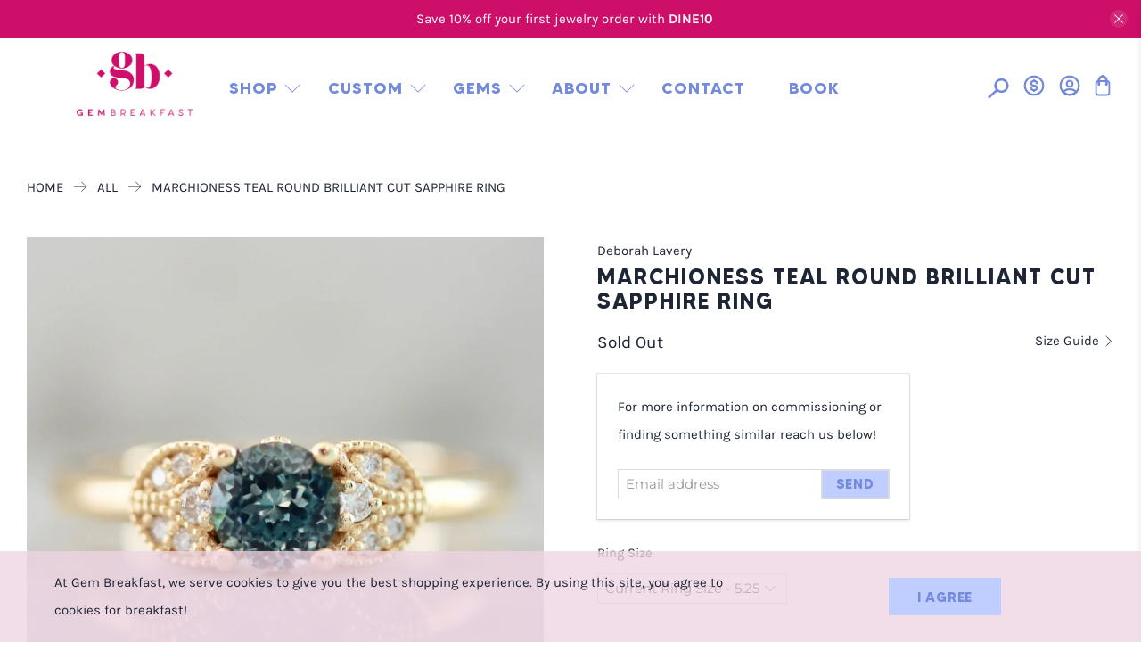

--- FILE ---
content_type: text/html; charset=utf-8
request_url: https://gembreakfast.com/products/marchioness-teal-round-brilliant-cut-sapphire-ring
body_size: 73382
content:

















 <!doctype html>
<html lang="en">
<head>
 <script src="https://cdn-widgetsrepository.yotpo.com/v1/loader/PtP43JiUQQtRLWt1zkdRr8xnbpCRsYmnXlcIUDC5" async></script>
 <link rel="amphtml" href="https://gembreakfast.com/a/s/products/marchioness-teal-round-brilliant-cut-sapphire-ring">
 <meta charset="utf-8">
 <meta http-equiv="cleartype" content="on">
 <meta name="robots" content="index,follow">
 <meta name="viewport" content="width=device-width,initial-scale=1">
 <meta name=“google-site-verification” content=“erR9vyWhzi9D4BaAm8G_W0kI37oZ-EnfP7HWMpFfkfw” />
 <meta name="theme-color" content="#ffffff">
 <link rel="canonical" href="https://gembreakfast.com/products/marchioness-teal-round-brilliant-cut-sapphire-ring" />
      
    
  

	

		<script type="application/ld+json">
		{
			"@context": "https://schema.org",
			"@type": "Organization",
			"name": "Gem Breakfast",
			"url": "https://gembreakfast.com",
			"logo": "https://cdn.shopify.com/s/files/1/1961/6639/files/Magenta_Stacked.png?v=1739880821",
			"sameAs": [
				"https://www.instagram.com/gembreakfast/",
				"https://www.pinterest.com/gembreakfast/",
				"https://www.youtube.com/channel/UCZSCedlcc1FkuEDzL0ajEPA",
				"https://www.facebook.com/gembreakfast"
			],
			"alternateName": [
				"Gem Breajfast",
				"Made by Gem Breakfast"
			],
			"founder": "Catherine Cason",
			"foundingDate": "2017",
			"foundingLocation": {
				"@type": "Place",
				"name": "San Francisco, CA"
			},
			"description": "Gem Breakfast creates boldly crafted fine jewelry and engagement rings — consciously sourced gemstones, unique designs, and heirloom quality that’s uniquely ours.",
			"slogan": "boldly crafted. consciously sourced. uniquely ours.",
			"knowsAbout": [
				"engagement rings",
				"fine jewelry",
				"custom rings",
				"wedding bands",
				"rings",
				"wedding rings",
				"sapphire rings",
				"champagne diamonds",
				"diamonds",
				"diamond rings",
				"montana sapphires"
			],
			"contactPoint": {
				"@type": "ContactPoint",
				"telephone": "+1-833-735-0469",
				"email": "chef@gembreakfast.com",
				"contactType": "Customer Service",
				"areaServed": "US",
				"availableLanguage": ["English"]
			}
		}
		</script>
	
<title>Marchioness Teal Round Brilliant Cut Sapphire Ring - Gem Breakfast</title>
 <link rel="preconnect dns-prefetch" href="https://fonts.shopifycdn.com" />
 <link rel="preconnect dns-prefetch" href="https://cdn.shopify.com" />
 <link rel="preconnect dns-prefetch" href="https://v.shopify.com" />
 <link rel="preconnect dns-prefetch" href="https://cdn.shopifycloud.com" />
 <link rel="preconnect dns-prefetch" href="https://use.typekit.net" />
 <link href="//gembreakfast.com/cdn/shop/t/58/assets/base.css?v=151189208903973570661767876939" rel="stylesheet" type="text/css" media="all" />
 <link rel="stylesheet" href="https://use.typekit.net/zlp2jss.css" />
 <link href="//gembreakfast.com/cdn/shop/t/58/assets/fancybox.css?v=30466120580444283401765537333" rel="stylesheet" type="text/css" media="all" />
 <!-- Stylesheets for Flex "2.0.1" -->
 <link href="//gembreakfast.com/cdn/shop/t/58/assets/styles.scss.css?v=146162287932989693761769444972" rel="stylesheet" type="text/css" media="all" />
 <link href="//gembreakfast.com/cdn/shop/t/58/assets/custom-gem.css?v=43994951332162467691767866067" rel="stylesheet" type="text/css" media="all" />
	<link href="//gembreakfast.com/cdn/shop/t/58/assets/swiper-bundle.min.css?v=56053569322757316681767868696" rel="stylesheet" type="text/css" media="all" />
 <script type="text/javascript" src="/services/javascripts/currencies.js" ></script>
 <script>
    

Shopify = window.Shopify || {};


window.theme = {
  info: {
    name: "Flex",
    version: "2.0.1"
  }
}


Currency = window.Currency || {};
Currency.show_multiple_currencies = false;
Currency.shop_currency = "USD";
Currency.default_currency = "USD";
Currency.display_format = "money_with_currency_format";
Currency.money_format = "${{amount}} USD";
Currency.money_format_no_currency = "${{amount}}";
Currency.money_format_currency = "${{amount}} USD";
Currency.native_multi_currency = true;



Window.theme = {};
Window.theme.allCountryOptionTags = "\u003coption value=\"United States\" data-provinces=\"[[\u0026quot;Alabama\u0026quot;,\u0026quot;Alabama\u0026quot;],[\u0026quot;Alaska\u0026quot;,\u0026quot;Alaska\u0026quot;],[\u0026quot;American Samoa\u0026quot;,\u0026quot;American Samoa\u0026quot;],[\u0026quot;Arizona\u0026quot;,\u0026quot;Arizona\u0026quot;],[\u0026quot;Arkansas\u0026quot;,\u0026quot;Arkansas\u0026quot;],[\u0026quot;Armed Forces Americas\u0026quot;,\u0026quot;Armed Forces Americas\u0026quot;],[\u0026quot;Armed Forces Europe\u0026quot;,\u0026quot;Armed Forces Europe\u0026quot;],[\u0026quot;Armed Forces Pacific\u0026quot;,\u0026quot;Armed Forces Pacific\u0026quot;],[\u0026quot;California\u0026quot;,\u0026quot;California\u0026quot;],[\u0026quot;Colorado\u0026quot;,\u0026quot;Colorado\u0026quot;],[\u0026quot;Connecticut\u0026quot;,\u0026quot;Connecticut\u0026quot;],[\u0026quot;Delaware\u0026quot;,\u0026quot;Delaware\u0026quot;],[\u0026quot;District of Columbia\u0026quot;,\u0026quot;Washington DC\u0026quot;],[\u0026quot;Federated States of Micronesia\u0026quot;,\u0026quot;Micronesia\u0026quot;],[\u0026quot;Florida\u0026quot;,\u0026quot;Florida\u0026quot;],[\u0026quot;Georgia\u0026quot;,\u0026quot;Georgia\u0026quot;],[\u0026quot;Guam\u0026quot;,\u0026quot;Guam\u0026quot;],[\u0026quot;Hawaii\u0026quot;,\u0026quot;Hawaii\u0026quot;],[\u0026quot;Idaho\u0026quot;,\u0026quot;Idaho\u0026quot;],[\u0026quot;Illinois\u0026quot;,\u0026quot;Illinois\u0026quot;],[\u0026quot;Indiana\u0026quot;,\u0026quot;Indiana\u0026quot;],[\u0026quot;Iowa\u0026quot;,\u0026quot;Iowa\u0026quot;],[\u0026quot;Kansas\u0026quot;,\u0026quot;Kansas\u0026quot;],[\u0026quot;Kentucky\u0026quot;,\u0026quot;Kentucky\u0026quot;],[\u0026quot;Louisiana\u0026quot;,\u0026quot;Louisiana\u0026quot;],[\u0026quot;Maine\u0026quot;,\u0026quot;Maine\u0026quot;],[\u0026quot;Marshall Islands\u0026quot;,\u0026quot;Marshall Islands\u0026quot;],[\u0026quot;Maryland\u0026quot;,\u0026quot;Maryland\u0026quot;],[\u0026quot;Massachusetts\u0026quot;,\u0026quot;Massachusetts\u0026quot;],[\u0026quot;Michigan\u0026quot;,\u0026quot;Michigan\u0026quot;],[\u0026quot;Minnesota\u0026quot;,\u0026quot;Minnesota\u0026quot;],[\u0026quot;Mississippi\u0026quot;,\u0026quot;Mississippi\u0026quot;],[\u0026quot;Missouri\u0026quot;,\u0026quot;Missouri\u0026quot;],[\u0026quot;Montana\u0026quot;,\u0026quot;Montana\u0026quot;],[\u0026quot;Nebraska\u0026quot;,\u0026quot;Nebraska\u0026quot;],[\u0026quot;Nevada\u0026quot;,\u0026quot;Nevada\u0026quot;],[\u0026quot;New Hampshire\u0026quot;,\u0026quot;New Hampshire\u0026quot;],[\u0026quot;New Jersey\u0026quot;,\u0026quot;New Jersey\u0026quot;],[\u0026quot;New Mexico\u0026quot;,\u0026quot;New Mexico\u0026quot;],[\u0026quot;New York\u0026quot;,\u0026quot;New York\u0026quot;],[\u0026quot;North Carolina\u0026quot;,\u0026quot;North Carolina\u0026quot;],[\u0026quot;North Dakota\u0026quot;,\u0026quot;North Dakota\u0026quot;],[\u0026quot;Northern Mariana Islands\u0026quot;,\u0026quot;Northern Mariana Islands\u0026quot;],[\u0026quot;Ohio\u0026quot;,\u0026quot;Ohio\u0026quot;],[\u0026quot;Oklahoma\u0026quot;,\u0026quot;Oklahoma\u0026quot;],[\u0026quot;Oregon\u0026quot;,\u0026quot;Oregon\u0026quot;],[\u0026quot;Palau\u0026quot;,\u0026quot;Palau\u0026quot;],[\u0026quot;Pennsylvania\u0026quot;,\u0026quot;Pennsylvania\u0026quot;],[\u0026quot;Puerto Rico\u0026quot;,\u0026quot;Puerto Rico\u0026quot;],[\u0026quot;Rhode Island\u0026quot;,\u0026quot;Rhode Island\u0026quot;],[\u0026quot;South Carolina\u0026quot;,\u0026quot;South Carolina\u0026quot;],[\u0026quot;South Dakota\u0026quot;,\u0026quot;South Dakota\u0026quot;],[\u0026quot;Tennessee\u0026quot;,\u0026quot;Tennessee\u0026quot;],[\u0026quot;Texas\u0026quot;,\u0026quot;Texas\u0026quot;],[\u0026quot;Utah\u0026quot;,\u0026quot;Utah\u0026quot;],[\u0026quot;Vermont\u0026quot;,\u0026quot;Vermont\u0026quot;],[\u0026quot;Virgin Islands\u0026quot;,\u0026quot;U.S. Virgin Islands\u0026quot;],[\u0026quot;Virginia\u0026quot;,\u0026quot;Virginia\u0026quot;],[\u0026quot;Washington\u0026quot;,\u0026quot;Washington\u0026quot;],[\u0026quot;West Virginia\u0026quot;,\u0026quot;West Virginia\u0026quot;],[\u0026quot;Wisconsin\u0026quot;,\u0026quot;Wisconsin\u0026quot;],[\u0026quot;Wyoming\u0026quot;,\u0026quot;Wyoming\u0026quot;]]\"\u003eUnited States\u003c\/option\u003e\n\u003coption value=\"Canada\" data-provinces=\"[[\u0026quot;Alberta\u0026quot;,\u0026quot;Alberta\u0026quot;],[\u0026quot;British Columbia\u0026quot;,\u0026quot;British Columbia\u0026quot;],[\u0026quot;Manitoba\u0026quot;,\u0026quot;Manitoba\u0026quot;],[\u0026quot;New Brunswick\u0026quot;,\u0026quot;New Brunswick\u0026quot;],[\u0026quot;Newfoundland and Labrador\u0026quot;,\u0026quot;Newfoundland and Labrador\u0026quot;],[\u0026quot;Northwest Territories\u0026quot;,\u0026quot;Northwest Territories\u0026quot;],[\u0026quot;Nova Scotia\u0026quot;,\u0026quot;Nova Scotia\u0026quot;],[\u0026quot;Nunavut\u0026quot;,\u0026quot;Nunavut\u0026quot;],[\u0026quot;Ontario\u0026quot;,\u0026quot;Ontario\u0026quot;],[\u0026quot;Prince Edward Island\u0026quot;,\u0026quot;Prince Edward Island\u0026quot;],[\u0026quot;Quebec\u0026quot;,\u0026quot;Quebec\u0026quot;],[\u0026quot;Saskatchewan\u0026quot;,\u0026quot;Saskatchewan\u0026quot;],[\u0026quot;Yukon\u0026quot;,\u0026quot;Yukon\u0026quot;]]\"\u003eCanada\u003c\/option\u003e\n\u003coption value=\"Austria\" data-provinces=\"[]\"\u003eAustria\u003c\/option\u003e\n\u003coption value=\"---\" data-provinces=\"[]\"\u003e---\u003c\/option\u003e\n\u003coption value=\"Afghanistan\" data-provinces=\"[]\"\u003eAfghanistan\u003c\/option\u003e\n\u003coption value=\"Aland Islands\" data-provinces=\"[]\"\u003eÅland Islands\u003c\/option\u003e\n\u003coption value=\"Albania\" data-provinces=\"[]\"\u003eAlbania\u003c\/option\u003e\n\u003coption value=\"Algeria\" data-provinces=\"[]\"\u003eAlgeria\u003c\/option\u003e\n\u003coption value=\"Andorra\" data-provinces=\"[]\"\u003eAndorra\u003c\/option\u003e\n\u003coption value=\"Angola\" data-provinces=\"[]\"\u003eAngola\u003c\/option\u003e\n\u003coption value=\"Anguilla\" data-provinces=\"[]\"\u003eAnguilla\u003c\/option\u003e\n\u003coption value=\"Antigua And Barbuda\" data-provinces=\"[]\"\u003eAntigua \u0026 Barbuda\u003c\/option\u003e\n\u003coption value=\"Argentina\" data-provinces=\"[[\u0026quot;Buenos Aires\u0026quot;,\u0026quot;Buenos Aires Province\u0026quot;],[\u0026quot;Catamarca\u0026quot;,\u0026quot;Catamarca\u0026quot;],[\u0026quot;Chaco\u0026quot;,\u0026quot;Chaco\u0026quot;],[\u0026quot;Chubut\u0026quot;,\u0026quot;Chubut\u0026quot;],[\u0026quot;Ciudad Autónoma de Buenos Aires\u0026quot;,\u0026quot;Buenos Aires (Autonomous City)\u0026quot;],[\u0026quot;Corrientes\u0026quot;,\u0026quot;Corrientes\u0026quot;],[\u0026quot;Córdoba\u0026quot;,\u0026quot;Córdoba\u0026quot;],[\u0026quot;Entre Ríos\u0026quot;,\u0026quot;Entre Ríos\u0026quot;],[\u0026quot;Formosa\u0026quot;,\u0026quot;Formosa\u0026quot;],[\u0026quot;Jujuy\u0026quot;,\u0026quot;Jujuy\u0026quot;],[\u0026quot;La Pampa\u0026quot;,\u0026quot;La Pampa\u0026quot;],[\u0026quot;La Rioja\u0026quot;,\u0026quot;La Rioja\u0026quot;],[\u0026quot;Mendoza\u0026quot;,\u0026quot;Mendoza\u0026quot;],[\u0026quot;Misiones\u0026quot;,\u0026quot;Misiones\u0026quot;],[\u0026quot;Neuquén\u0026quot;,\u0026quot;Neuquén\u0026quot;],[\u0026quot;Río Negro\u0026quot;,\u0026quot;Río Negro\u0026quot;],[\u0026quot;Salta\u0026quot;,\u0026quot;Salta\u0026quot;],[\u0026quot;San Juan\u0026quot;,\u0026quot;San Juan\u0026quot;],[\u0026quot;San Luis\u0026quot;,\u0026quot;San Luis\u0026quot;],[\u0026quot;Santa Cruz\u0026quot;,\u0026quot;Santa Cruz\u0026quot;],[\u0026quot;Santa Fe\u0026quot;,\u0026quot;Santa Fe\u0026quot;],[\u0026quot;Santiago Del Estero\u0026quot;,\u0026quot;Santiago del Estero\u0026quot;],[\u0026quot;Tierra Del Fuego\u0026quot;,\u0026quot;Tierra del Fuego\u0026quot;],[\u0026quot;Tucumán\u0026quot;,\u0026quot;Tucumán\u0026quot;]]\"\u003eArgentina\u003c\/option\u003e\n\u003coption value=\"Armenia\" data-provinces=\"[]\"\u003eArmenia\u003c\/option\u003e\n\u003coption value=\"Aruba\" data-provinces=\"[]\"\u003eAruba\u003c\/option\u003e\n\u003coption value=\"Ascension Island\" data-provinces=\"[]\"\u003eAscension Island\u003c\/option\u003e\n\u003coption value=\"Australia\" data-provinces=\"[[\u0026quot;Australian Capital Territory\u0026quot;,\u0026quot;Australian Capital Territory\u0026quot;],[\u0026quot;New South Wales\u0026quot;,\u0026quot;New South Wales\u0026quot;],[\u0026quot;Northern Territory\u0026quot;,\u0026quot;Northern Territory\u0026quot;],[\u0026quot;Queensland\u0026quot;,\u0026quot;Queensland\u0026quot;],[\u0026quot;South Australia\u0026quot;,\u0026quot;South Australia\u0026quot;],[\u0026quot;Tasmania\u0026quot;,\u0026quot;Tasmania\u0026quot;],[\u0026quot;Victoria\u0026quot;,\u0026quot;Victoria\u0026quot;],[\u0026quot;Western Australia\u0026quot;,\u0026quot;Western Australia\u0026quot;]]\"\u003eAustralia\u003c\/option\u003e\n\u003coption value=\"Austria\" data-provinces=\"[]\"\u003eAustria\u003c\/option\u003e\n\u003coption value=\"Azerbaijan\" data-provinces=\"[]\"\u003eAzerbaijan\u003c\/option\u003e\n\u003coption value=\"Bahamas\" data-provinces=\"[]\"\u003eBahamas\u003c\/option\u003e\n\u003coption value=\"Bahrain\" data-provinces=\"[]\"\u003eBahrain\u003c\/option\u003e\n\u003coption value=\"Bangladesh\" data-provinces=\"[]\"\u003eBangladesh\u003c\/option\u003e\n\u003coption value=\"Barbados\" data-provinces=\"[]\"\u003eBarbados\u003c\/option\u003e\n\u003coption value=\"Belarus\" data-provinces=\"[]\"\u003eBelarus\u003c\/option\u003e\n\u003coption value=\"Belgium\" data-provinces=\"[]\"\u003eBelgium\u003c\/option\u003e\n\u003coption value=\"Belize\" data-provinces=\"[]\"\u003eBelize\u003c\/option\u003e\n\u003coption value=\"Benin\" data-provinces=\"[]\"\u003eBenin\u003c\/option\u003e\n\u003coption value=\"Bermuda\" data-provinces=\"[]\"\u003eBermuda\u003c\/option\u003e\n\u003coption value=\"Bhutan\" data-provinces=\"[]\"\u003eBhutan\u003c\/option\u003e\n\u003coption value=\"Bolivia\" data-provinces=\"[]\"\u003eBolivia\u003c\/option\u003e\n\u003coption value=\"Bosnia And Herzegovina\" data-provinces=\"[]\"\u003eBosnia \u0026 Herzegovina\u003c\/option\u003e\n\u003coption value=\"Botswana\" data-provinces=\"[]\"\u003eBotswana\u003c\/option\u003e\n\u003coption value=\"Brazil\" data-provinces=\"[[\u0026quot;Acre\u0026quot;,\u0026quot;Acre\u0026quot;],[\u0026quot;Alagoas\u0026quot;,\u0026quot;Alagoas\u0026quot;],[\u0026quot;Amapá\u0026quot;,\u0026quot;Amapá\u0026quot;],[\u0026quot;Amazonas\u0026quot;,\u0026quot;Amazonas\u0026quot;],[\u0026quot;Bahia\u0026quot;,\u0026quot;Bahia\u0026quot;],[\u0026quot;Ceará\u0026quot;,\u0026quot;Ceará\u0026quot;],[\u0026quot;Distrito Federal\u0026quot;,\u0026quot;Federal District\u0026quot;],[\u0026quot;Espírito Santo\u0026quot;,\u0026quot;Espírito Santo\u0026quot;],[\u0026quot;Goiás\u0026quot;,\u0026quot;Goiás\u0026quot;],[\u0026quot;Maranhão\u0026quot;,\u0026quot;Maranhão\u0026quot;],[\u0026quot;Mato Grosso\u0026quot;,\u0026quot;Mato Grosso\u0026quot;],[\u0026quot;Mato Grosso do Sul\u0026quot;,\u0026quot;Mato Grosso do Sul\u0026quot;],[\u0026quot;Minas Gerais\u0026quot;,\u0026quot;Minas Gerais\u0026quot;],[\u0026quot;Paraná\u0026quot;,\u0026quot;Paraná\u0026quot;],[\u0026quot;Paraíba\u0026quot;,\u0026quot;Paraíba\u0026quot;],[\u0026quot;Pará\u0026quot;,\u0026quot;Pará\u0026quot;],[\u0026quot;Pernambuco\u0026quot;,\u0026quot;Pernambuco\u0026quot;],[\u0026quot;Piauí\u0026quot;,\u0026quot;Piauí\u0026quot;],[\u0026quot;Rio Grande do Norte\u0026quot;,\u0026quot;Rio Grande do Norte\u0026quot;],[\u0026quot;Rio Grande do Sul\u0026quot;,\u0026quot;Rio Grande do Sul\u0026quot;],[\u0026quot;Rio de Janeiro\u0026quot;,\u0026quot;Rio de Janeiro\u0026quot;],[\u0026quot;Rondônia\u0026quot;,\u0026quot;Rondônia\u0026quot;],[\u0026quot;Roraima\u0026quot;,\u0026quot;Roraima\u0026quot;],[\u0026quot;Santa Catarina\u0026quot;,\u0026quot;Santa Catarina\u0026quot;],[\u0026quot;Sergipe\u0026quot;,\u0026quot;Sergipe\u0026quot;],[\u0026quot;São Paulo\u0026quot;,\u0026quot;São Paulo\u0026quot;],[\u0026quot;Tocantins\u0026quot;,\u0026quot;Tocantins\u0026quot;]]\"\u003eBrazil\u003c\/option\u003e\n\u003coption value=\"British Indian Ocean Territory\" data-provinces=\"[]\"\u003eBritish Indian Ocean Territory\u003c\/option\u003e\n\u003coption value=\"Virgin Islands, British\" data-provinces=\"[]\"\u003eBritish Virgin Islands\u003c\/option\u003e\n\u003coption value=\"Brunei\" data-provinces=\"[]\"\u003eBrunei\u003c\/option\u003e\n\u003coption value=\"Bulgaria\" data-provinces=\"[]\"\u003eBulgaria\u003c\/option\u003e\n\u003coption value=\"Burkina Faso\" data-provinces=\"[]\"\u003eBurkina Faso\u003c\/option\u003e\n\u003coption value=\"Burundi\" data-provinces=\"[]\"\u003eBurundi\u003c\/option\u003e\n\u003coption value=\"Cambodia\" data-provinces=\"[]\"\u003eCambodia\u003c\/option\u003e\n\u003coption value=\"Republic of Cameroon\" data-provinces=\"[]\"\u003eCameroon\u003c\/option\u003e\n\u003coption value=\"Canada\" data-provinces=\"[[\u0026quot;Alberta\u0026quot;,\u0026quot;Alberta\u0026quot;],[\u0026quot;British Columbia\u0026quot;,\u0026quot;British Columbia\u0026quot;],[\u0026quot;Manitoba\u0026quot;,\u0026quot;Manitoba\u0026quot;],[\u0026quot;New Brunswick\u0026quot;,\u0026quot;New Brunswick\u0026quot;],[\u0026quot;Newfoundland and Labrador\u0026quot;,\u0026quot;Newfoundland and Labrador\u0026quot;],[\u0026quot;Northwest Territories\u0026quot;,\u0026quot;Northwest Territories\u0026quot;],[\u0026quot;Nova Scotia\u0026quot;,\u0026quot;Nova Scotia\u0026quot;],[\u0026quot;Nunavut\u0026quot;,\u0026quot;Nunavut\u0026quot;],[\u0026quot;Ontario\u0026quot;,\u0026quot;Ontario\u0026quot;],[\u0026quot;Prince Edward Island\u0026quot;,\u0026quot;Prince Edward Island\u0026quot;],[\u0026quot;Quebec\u0026quot;,\u0026quot;Quebec\u0026quot;],[\u0026quot;Saskatchewan\u0026quot;,\u0026quot;Saskatchewan\u0026quot;],[\u0026quot;Yukon\u0026quot;,\u0026quot;Yukon\u0026quot;]]\"\u003eCanada\u003c\/option\u003e\n\u003coption value=\"Cape Verde\" data-provinces=\"[]\"\u003eCape Verde\u003c\/option\u003e\n\u003coption value=\"Caribbean Netherlands\" data-provinces=\"[]\"\u003eCaribbean Netherlands\u003c\/option\u003e\n\u003coption value=\"Cayman Islands\" data-provinces=\"[]\"\u003eCayman Islands\u003c\/option\u003e\n\u003coption value=\"Central African Republic\" data-provinces=\"[]\"\u003eCentral African Republic\u003c\/option\u003e\n\u003coption value=\"Chad\" data-provinces=\"[]\"\u003eChad\u003c\/option\u003e\n\u003coption value=\"Chile\" data-provinces=\"[[\u0026quot;Antofagasta\u0026quot;,\u0026quot;Antofagasta\u0026quot;],[\u0026quot;Araucanía\u0026quot;,\u0026quot;Araucanía\u0026quot;],[\u0026quot;Arica and Parinacota\u0026quot;,\u0026quot;Arica y Parinacota\u0026quot;],[\u0026quot;Atacama\u0026quot;,\u0026quot;Atacama\u0026quot;],[\u0026quot;Aysén\u0026quot;,\u0026quot;Aysén\u0026quot;],[\u0026quot;Biobío\u0026quot;,\u0026quot;Bío Bío\u0026quot;],[\u0026quot;Coquimbo\u0026quot;,\u0026quot;Coquimbo\u0026quot;],[\u0026quot;Los Lagos\u0026quot;,\u0026quot;Los Lagos\u0026quot;],[\u0026quot;Los Ríos\u0026quot;,\u0026quot;Los Ríos\u0026quot;],[\u0026quot;Magallanes\u0026quot;,\u0026quot;Magallanes Region\u0026quot;],[\u0026quot;Maule\u0026quot;,\u0026quot;Maule\u0026quot;],[\u0026quot;O\u0026#39;Higgins\u0026quot;,\u0026quot;Libertador General Bernardo O’Higgins\u0026quot;],[\u0026quot;Santiago\u0026quot;,\u0026quot;Santiago Metropolitan\u0026quot;],[\u0026quot;Tarapacá\u0026quot;,\u0026quot;Tarapacá\u0026quot;],[\u0026quot;Valparaíso\u0026quot;,\u0026quot;Valparaíso\u0026quot;],[\u0026quot;Ñuble\u0026quot;,\u0026quot;Ñuble\u0026quot;]]\"\u003eChile\u003c\/option\u003e\n\u003coption value=\"China\" data-provinces=\"[[\u0026quot;Anhui\u0026quot;,\u0026quot;Anhui\u0026quot;],[\u0026quot;Beijing\u0026quot;,\u0026quot;Beijing\u0026quot;],[\u0026quot;Chongqing\u0026quot;,\u0026quot;Chongqing\u0026quot;],[\u0026quot;Fujian\u0026quot;,\u0026quot;Fujian\u0026quot;],[\u0026quot;Gansu\u0026quot;,\u0026quot;Gansu\u0026quot;],[\u0026quot;Guangdong\u0026quot;,\u0026quot;Guangdong\u0026quot;],[\u0026quot;Guangxi\u0026quot;,\u0026quot;Guangxi\u0026quot;],[\u0026quot;Guizhou\u0026quot;,\u0026quot;Guizhou\u0026quot;],[\u0026quot;Hainan\u0026quot;,\u0026quot;Hainan\u0026quot;],[\u0026quot;Hebei\u0026quot;,\u0026quot;Hebei\u0026quot;],[\u0026quot;Heilongjiang\u0026quot;,\u0026quot;Heilongjiang\u0026quot;],[\u0026quot;Henan\u0026quot;,\u0026quot;Henan\u0026quot;],[\u0026quot;Hubei\u0026quot;,\u0026quot;Hubei\u0026quot;],[\u0026quot;Hunan\u0026quot;,\u0026quot;Hunan\u0026quot;],[\u0026quot;Inner Mongolia\u0026quot;,\u0026quot;Inner Mongolia\u0026quot;],[\u0026quot;Jiangsu\u0026quot;,\u0026quot;Jiangsu\u0026quot;],[\u0026quot;Jiangxi\u0026quot;,\u0026quot;Jiangxi\u0026quot;],[\u0026quot;Jilin\u0026quot;,\u0026quot;Jilin\u0026quot;],[\u0026quot;Liaoning\u0026quot;,\u0026quot;Liaoning\u0026quot;],[\u0026quot;Ningxia\u0026quot;,\u0026quot;Ningxia\u0026quot;],[\u0026quot;Qinghai\u0026quot;,\u0026quot;Qinghai\u0026quot;],[\u0026quot;Shaanxi\u0026quot;,\u0026quot;Shaanxi\u0026quot;],[\u0026quot;Shandong\u0026quot;,\u0026quot;Shandong\u0026quot;],[\u0026quot;Shanghai\u0026quot;,\u0026quot;Shanghai\u0026quot;],[\u0026quot;Shanxi\u0026quot;,\u0026quot;Shanxi\u0026quot;],[\u0026quot;Sichuan\u0026quot;,\u0026quot;Sichuan\u0026quot;],[\u0026quot;Tianjin\u0026quot;,\u0026quot;Tianjin\u0026quot;],[\u0026quot;Xinjiang\u0026quot;,\u0026quot;Xinjiang\u0026quot;],[\u0026quot;Xizang\u0026quot;,\u0026quot;Tibet\u0026quot;],[\u0026quot;Yunnan\u0026quot;,\u0026quot;Yunnan\u0026quot;],[\u0026quot;Zhejiang\u0026quot;,\u0026quot;Zhejiang\u0026quot;]]\"\u003eChina\u003c\/option\u003e\n\u003coption value=\"Christmas Island\" data-provinces=\"[]\"\u003eChristmas Island\u003c\/option\u003e\n\u003coption value=\"Cocos (Keeling) Islands\" data-provinces=\"[]\"\u003eCocos (Keeling) Islands\u003c\/option\u003e\n\u003coption value=\"Colombia\" data-provinces=\"[[\u0026quot;Amazonas\u0026quot;,\u0026quot;Amazonas\u0026quot;],[\u0026quot;Antioquia\u0026quot;,\u0026quot;Antioquia\u0026quot;],[\u0026quot;Arauca\u0026quot;,\u0026quot;Arauca\u0026quot;],[\u0026quot;Atlántico\u0026quot;,\u0026quot;Atlántico\u0026quot;],[\u0026quot;Bogotá, D.C.\u0026quot;,\u0026quot;Capital District\u0026quot;],[\u0026quot;Bolívar\u0026quot;,\u0026quot;Bolívar\u0026quot;],[\u0026quot;Boyacá\u0026quot;,\u0026quot;Boyacá\u0026quot;],[\u0026quot;Caldas\u0026quot;,\u0026quot;Caldas\u0026quot;],[\u0026quot;Caquetá\u0026quot;,\u0026quot;Caquetá\u0026quot;],[\u0026quot;Casanare\u0026quot;,\u0026quot;Casanare\u0026quot;],[\u0026quot;Cauca\u0026quot;,\u0026quot;Cauca\u0026quot;],[\u0026quot;Cesar\u0026quot;,\u0026quot;Cesar\u0026quot;],[\u0026quot;Chocó\u0026quot;,\u0026quot;Chocó\u0026quot;],[\u0026quot;Cundinamarca\u0026quot;,\u0026quot;Cundinamarca\u0026quot;],[\u0026quot;Córdoba\u0026quot;,\u0026quot;Córdoba\u0026quot;],[\u0026quot;Guainía\u0026quot;,\u0026quot;Guainía\u0026quot;],[\u0026quot;Guaviare\u0026quot;,\u0026quot;Guaviare\u0026quot;],[\u0026quot;Huila\u0026quot;,\u0026quot;Huila\u0026quot;],[\u0026quot;La Guajira\u0026quot;,\u0026quot;La Guajira\u0026quot;],[\u0026quot;Magdalena\u0026quot;,\u0026quot;Magdalena\u0026quot;],[\u0026quot;Meta\u0026quot;,\u0026quot;Meta\u0026quot;],[\u0026quot;Nariño\u0026quot;,\u0026quot;Nariño\u0026quot;],[\u0026quot;Norte de Santander\u0026quot;,\u0026quot;Norte de Santander\u0026quot;],[\u0026quot;Putumayo\u0026quot;,\u0026quot;Putumayo\u0026quot;],[\u0026quot;Quindío\u0026quot;,\u0026quot;Quindío\u0026quot;],[\u0026quot;Risaralda\u0026quot;,\u0026quot;Risaralda\u0026quot;],[\u0026quot;San Andrés, Providencia y Santa Catalina\u0026quot;,\u0026quot;San Andrés \\u0026 Providencia\u0026quot;],[\u0026quot;Santander\u0026quot;,\u0026quot;Santander\u0026quot;],[\u0026quot;Sucre\u0026quot;,\u0026quot;Sucre\u0026quot;],[\u0026quot;Tolima\u0026quot;,\u0026quot;Tolima\u0026quot;],[\u0026quot;Valle del Cauca\u0026quot;,\u0026quot;Valle del Cauca\u0026quot;],[\u0026quot;Vaupés\u0026quot;,\u0026quot;Vaupés\u0026quot;],[\u0026quot;Vichada\u0026quot;,\u0026quot;Vichada\u0026quot;]]\"\u003eColombia\u003c\/option\u003e\n\u003coption value=\"Comoros\" data-provinces=\"[]\"\u003eComoros\u003c\/option\u003e\n\u003coption value=\"Congo\" data-provinces=\"[]\"\u003eCongo - Brazzaville\u003c\/option\u003e\n\u003coption value=\"Congo, The Democratic Republic Of The\" data-provinces=\"[]\"\u003eCongo - Kinshasa\u003c\/option\u003e\n\u003coption value=\"Cook Islands\" data-provinces=\"[]\"\u003eCook Islands\u003c\/option\u003e\n\u003coption value=\"Costa Rica\" data-provinces=\"[[\u0026quot;Alajuela\u0026quot;,\u0026quot;Alajuela\u0026quot;],[\u0026quot;Cartago\u0026quot;,\u0026quot;Cartago\u0026quot;],[\u0026quot;Guanacaste\u0026quot;,\u0026quot;Guanacaste\u0026quot;],[\u0026quot;Heredia\u0026quot;,\u0026quot;Heredia\u0026quot;],[\u0026quot;Limón\u0026quot;,\u0026quot;Limón\u0026quot;],[\u0026quot;Puntarenas\u0026quot;,\u0026quot;Puntarenas\u0026quot;],[\u0026quot;San José\u0026quot;,\u0026quot;San José\u0026quot;]]\"\u003eCosta Rica\u003c\/option\u003e\n\u003coption value=\"Croatia\" data-provinces=\"[]\"\u003eCroatia\u003c\/option\u003e\n\u003coption value=\"Curaçao\" data-provinces=\"[]\"\u003eCuraçao\u003c\/option\u003e\n\u003coption value=\"Cyprus\" data-provinces=\"[]\"\u003eCyprus\u003c\/option\u003e\n\u003coption value=\"Czech Republic\" data-provinces=\"[]\"\u003eCzechia\u003c\/option\u003e\n\u003coption value=\"Côte d'Ivoire\" data-provinces=\"[]\"\u003eCôte d’Ivoire\u003c\/option\u003e\n\u003coption value=\"Denmark\" data-provinces=\"[]\"\u003eDenmark\u003c\/option\u003e\n\u003coption value=\"Djibouti\" data-provinces=\"[]\"\u003eDjibouti\u003c\/option\u003e\n\u003coption value=\"Dominica\" data-provinces=\"[]\"\u003eDominica\u003c\/option\u003e\n\u003coption value=\"Dominican Republic\" data-provinces=\"[]\"\u003eDominican Republic\u003c\/option\u003e\n\u003coption value=\"Ecuador\" data-provinces=\"[]\"\u003eEcuador\u003c\/option\u003e\n\u003coption value=\"Egypt\" data-provinces=\"[[\u0026quot;6th of October\u0026quot;,\u0026quot;6th of October\u0026quot;],[\u0026quot;Al Sharqia\u0026quot;,\u0026quot;Al Sharqia\u0026quot;],[\u0026quot;Alexandria\u0026quot;,\u0026quot;Alexandria\u0026quot;],[\u0026quot;Aswan\u0026quot;,\u0026quot;Aswan\u0026quot;],[\u0026quot;Asyut\u0026quot;,\u0026quot;Asyut\u0026quot;],[\u0026quot;Beheira\u0026quot;,\u0026quot;Beheira\u0026quot;],[\u0026quot;Beni Suef\u0026quot;,\u0026quot;Beni Suef\u0026quot;],[\u0026quot;Cairo\u0026quot;,\u0026quot;Cairo\u0026quot;],[\u0026quot;Dakahlia\u0026quot;,\u0026quot;Dakahlia\u0026quot;],[\u0026quot;Damietta\u0026quot;,\u0026quot;Damietta\u0026quot;],[\u0026quot;Faiyum\u0026quot;,\u0026quot;Faiyum\u0026quot;],[\u0026quot;Gharbia\u0026quot;,\u0026quot;Gharbia\u0026quot;],[\u0026quot;Giza\u0026quot;,\u0026quot;Giza\u0026quot;],[\u0026quot;Helwan\u0026quot;,\u0026quot;Helwan\u0026quot;],[\u0026quot;Ismailia\u0026quot;,\u0026quot;Ismailia\u0026quot;],[\u0026quot;Kafr el-Sheikh\u0026quot;,\u0026quot;Kafr el-Sheikh\u0026quot;],[\u0026quot;Luxor\u0026quot;,\u0026quot;Luxor\u0026quot;],[\u0026quot;Matrouh\u0026quot;,\u0026quot;Matrouh\u0026quot;],[\u0026quot;Minya\u0026quot;,\u0026quot;Minya\u0026quot;],[\u0026quot;Monufia\u0026quot;,\u0026quot;Monufia\u0026quot;],[\u0026quot;New Valley\u0026quot;,\u0026quot;New Valley\u0026quot;],[\u0026quot;North Sinai\u0026quot;,\u0026quot;North Sinai\u0026quot;],[\u0026quot;Port Said\u0026quot;,\u0026quot;Port Said\u0026quot;],[\u0026quot;Qalyubia\u0026quot;,\u0026quot;Qalyubia\u0026quot;],[\u0026quot;Qena\u0026quot;,\u0026quot;Qena\u0026quot;],[\u0026quot;Red Sea\u0026quot;,\u0026quot;Red Sea\u0026quot;],[\u0026quot;Sohag\u0026quot;,\u0026quot;Sohag\u0026quot;],[\u0026quot;South Sinai\u0026quot;,\u0026quot;South Sinai\u0026quot;],[\u0026quot;Suez\u0026quot;,\u0026quot;Suez\u0026quot;]]\"\u003eEgypt\u003c\/option\u003e\n\u003coption value=\"El Salvador\" data-provinces=\"[[\u0026quot;Ahuachapán\u0026quot;,\u0026quot;Ahuachapán\u0026quot;],[\u0026quot;Cabañas\u0026quot;,\u0026quot;Cabañas\u0026quot;],[\u0026quot;Chalatenango\u0026quot;,\u0026quot;Chalatenango\u0026quot;],[\u0026quot;Cuscatlán\u0026quot;,\u0026quot;Cuscatlán\u0026quot;],[\u0026quot;La Libertad\u0026quot;,\u0026quot;La Libertad\u0026quot;],[\u0026quot;La Paz\u0026quot;,\u0026quot;La Paz\u0026quot;],[\u0026quot;La Unión\u0026quot;,\u0026quot;La Unión\u0026quot;],[\u0026quot;Morazán\u0026quot;,\u0026quot;Morazán\u0026quot;],[\u0026quot;San Miguel\u0026quot;,\u0026quot;San Miguel\u0026quot;],[\u0026quot;San Salvador\u0026quot;,\u0026quot;San Salvador\u0026quot;],[\u0026quot;San Vicente\u0026quot;,\u0026quot;San Vicente\u0026quot;],[\u0026quot;Santa Ana\u0026quot;,\u0026quot;Santa Ana\u0026quot;],[\u0026quot;Sonsonate\u0026quot;,\u0026quot;Sonsonate\u0026quot;],[\u0026quot;Usulután\u0026quot;,\u0026quot;Usulután\u0026quot;]]\"\u003eEl Salvador\u003c\/option\u003e\n\u003coption value=\"Equatorial Guinea\" data-provinces=\"[]\"\u003eEquatorial Guinea\u003c\/option\u003e\n\u003coption value=\"Eritrea\" data-provinces=\"[]\"\u003eEritrea\u003c\/option\u003e\n\u003coption value=\"Estonia\" data-provinces=\"[]\"\u003eEstonia\u003c\/option\u003e\n\u003coption value=\"Eswatini\" data-provinces=\"[]\"\u003eEswatini\u003c\/option\u003e\n\u003coption value=\"Ethiopia\" data-provinces=\"[]\"\u003eEthiopia\u003c\/option\u003e\n\u003coption value=\"Falkland Islands (Malvinas)\" data-provinces=\"[]\"\u003eFalkland Islands\u003c\/option\u003e\n\u003coption value=\"Faroe Islands\" data-provinces=\"[]\"\u003eFaroe Islands\u003c\/option\u003e\n\u003coption value=\"Fiji\" data-provinces=\"[]\"\u003eFiji\u003c\/option\u003e\n\u003coption value=\"Finland\" data-provinces=\"[]\"\u003eFinland\u003c\/option\u003e\n\u003coption value=\"France\" data-provinces=\"[]\"\u003eFrance\u003c\/option\u003e\n\u003coption value=\"French Guiana\" data-provinces=\"[]\"\u003eFrench Guiana\u003c\/option\u003e\n\u003coption value=\"French Polynesia\" data-provinces=\"[]\"\u003eFrench Polynesia\u003c\/option\u003e\n\u003coption value=\"French Southern Territories\" data-provinces=\"[]\"\u003eFrench Southern Territories\u003c\/option\u003e\n\u003coption value=\"Gabon\" data-provinces=\"[]\"\u003eGabon\u003c\/option\u003e\n\u003coption value=\"Gambia\" data-provinces=\"[]\"\u003eGambia\u003c\/option\u003e\n\u003coption value=\"Georgia\" data-provinces=\"[]\"\u003eGeorgia\u003c\/option\u003e\n\u003coption value=\"Germany\" data-provinces=\"[]\"\u003eGermany\u003c\/option\u003e\n\u003coption value=\"Ghana\" data-provinces=\"[]\"\u003eGhana\u003c\/option\u003e\n\u003coption value=\"Gibraltar\" data-provinces=\"[]\"\u003eGibraltar\u003c\/option\u003e\n\u003coption value=\"Greece\" data-provinces=\"[]\"\u003eGreece\u003c\/option\u003e\n\u003coption value=\"Greenland\" data-provinces=\"[]\"\u003eGreenland\u003c\/option\u003e\n\u003coption value=\"Grenada\" data-provinces=\"[]\"\u003eGrenada\u003c\/option\u003e\n\u003coption value=\"Guadeloupe\" data-provinces=\"[]\"\u003eGuadeloupe\u003c\/option\u003e\n\u003coption value=\"Guatemala\" data-provinces=\"[[\u0026quot;Alta Verapaz\u0026quot;,\u0026quot;Alta Verapaz\u0026quot;],[\u0026quot;Baja Verapaz\u0026quot;,\u0026quot;Baja Verapaz\u0026quot;],[\u0026quot;Chimaltenango\u0026quot;,\u0026quot;Chimaltenango\u0026quot;],[\u0026quot;Chiquimula\u0026quot;,\u0026quot;Chiquimula\u0026quot;],[\u0026quot;El Progreso\u0026quot;,\u0026quot;El Progreso\u0026quot;],[\u0026quot;Escuintla\u0026quot;,\u0026quot;Escuintla\u0026quot;],[\u0026quot;Guatemala\u0026quot;,\u0026quot;Guatemala\u0026quot;],[\u0026quot;Huehuetenango\u0026quot;,\u0026quot;Huehuetenango\u0026quot;],[\u0026quot;Izabal\u0026quot;,\u0026quot;Izabal\u0026quot;],[\u0026quot;Jalapa\u0026quot;,\u0026quot;Jalapa\u0026quot;],[\u0026quot;Jutiapa\u0026quot;,\u0026quot;Jutiapa\u0026quot;],[\u0026quot;Petén\u0026quot;,\u0026quot;Petén\u0026quot;],[\u0026quot;Quetzaltenango\u0026quot;,\u0026quot;Quetzaltenango\u0026quot;],[\u0026quot;Quiché\u0026quot;,\u0026quot;Quiché\u0026quot;],[\u0026quot;Retalhuleu\u0026quot;,\u0026quot;Retalhuleu\u0026quot;],[\u0026quot;Sacatepéquez\u0026quot;,\u0026quot;Sacatepéquez\u0026quot;],[\u0026quot;San Marcos\u0026quot;,\u0026quot;San Marcos\u0026quot;],[\u0026quot;Santa Rosa\u0026quot;,\u0026quot;Santa Rosa\u0026quot;],[\u0026quot;Sololá\u0026quot;,\u0026quot;Sololá\u0026quot;],[\u0026quot;Suchitepéquez\u0026quot;,\u0026quot;Suchitepéquez\u0026quot;],[\u0026quot;Totonicapán\u0026quot;,\u0026quot;Totonicapán\u0026quot;],[\u0026quot;Zacapa\u0026quot;,\u0026quot;Zacapa\u0026quot;]]\"\u003eGuatemala\u003c\/option\u003e\n\u003coption value=\"Guernsey\" data-provinces=\"[]\"\u003eGuernsey\u003c\/option\u003e\n\u003coption value=\"Guinea\" data-provinces=\"[]\"\u003eGuinea\u003c\/option\u003e\n\u003coption value=\"Guinea Bissau\" data-provinces=\"[]\"\u003eGuinea-Bissau\u003c\/option\u003e\n\u003coption value=\"Guyana\" data-provinces=\"[]\"\u003eGuyana\u003c\/option\u003e\n\u003coption value=\"Haiti\" data-provinces=\"[]\"\u003eHaiti\u003c\/option\u003e\n\u003coption value=\"Honduras\" data-provinces=\"[]\"\u003eHonduras\u003c\/option\u003e\n\u003coption value=\"Hong Kong\" data-provinces=\"[[\u0026quot;Hong Kong Island\u0026quot;,\u0026quot;Hong Kong Island\u0026quot;],[\u0026quot;Kowloon\u0026quot;,\u0026quot;Kowloon\u0026quot;],[\u0026quot;New Territories\u0026quot;,\u0026quot;New Territories\u0026quot;]]\"\u003eHong Kong SAR\u003c\/option\u003e\n\u003coption value=\"Hungary\" data-provinces=\"[]\"\u003eHungary\u003c\/option\u003e\n\u003coption value=\"Iceland\" data-provinces=\"[]\"\u003eIceland\u003c\/option\u003e\n\u003coption value=\"India\" data-provinces=\"[[\u0026quot;Andaman and Nicobar Islands\u0026quot;,\u0026quot;Andaman and Nicobar Islands\u0026quot;],[\u0026quot;Andhra Pradesh\u0026quot;,\u0026quot;Andhra Pradesh\u0026quot;],[\u0026quot;Arunachal Pradesh\u0026quot;,\u0026quot;Arunachal Pradesh\u0026quot;],[\u0026quot;Assam\u0026quot;,\u0026quot;Assam\u0026quot;],[\u0026quot;Bihar\u0026quot;,\u0026quot;Bihar\u0026quot;],[\u0026quot;Chandigarh\u0026quot;,\u0026quot;Chandigarh\u0026quot;],[\u0026quot;Chhattisgarh\u0026quot;,\u0026quot;Chhattisgarh\u0026quot;],[\u0026quot;Dadra and Nagar Haveli\u0026quot;,\u0026quot;Dadra and Nagar Haveli\u0026quot;],[\u0026quot;Daman and Diu\u0026quot;,\u0026quot;Daman and Diu\u0026quot;],[\u0026quot;Delhi\u0026quot;,\u0026quot;Delhi\u0026quot;],[\u0026quot;Goa\u0026quot;,\u0026quot;Goa\u0026quot;],[\u0026quot;Gujarat\u0026quot;,\u0026quot;Gujarat\u0026quot;],[\u0026quot;Haryana\u0026quot;,\u0026quot;Haryana\u0026quot;],[\u0026quot;Himachal Pradesh\u0026quot;,\u0026quot;Himachal Pradesh\u0026quot;],[\u0026quot;Jammu and Kashmir\u0026quot;,\u0026quot;Jammu and Kashmir\u0026quot;],[\u0026quot;Jharkhand\u0026quot;,\u0026quot;Jharkhand\u0026quot;],[\u0026quot;Karnataka\u0026quot;,\u0026quot;Karnataka\u0026quot;],[\u0026quot;Kerala\u0026quot;,\u0026quot;Kerala\u0026quot;],[\u0026quot;Ladakh\u0026quot;,\u0026quot;Ladakh\u0026quot;],[\u0026quot;Lakshadweep\u0026quot;,\u0026quot;Lakshadweep\u0026quot;],[\u0026quot;Madhya Pradesh\u0026quot;,\u0026quot;Madhya Pradesh\u0026quot;],[\u0026quot;Maharashtra\u0026quot;,\u0026quot;Maharashtra\u0026quot;],[\u0026quot;Manipur\u0026quot;,\u0026quot;Manipur\u0026quot;],[\u0026quot;Meghalaya\u0026quot;,\u0026quot;Meghalaya\u0026quot;],[\u0026quot;Mizoram\u0026quot;,\u0026quot;Mizoram\u0026quot;],[\u0026quot;Nagaland\u0026quot;,\u0026quot;Nagaland\u0026quot;],[\u0026quot;Odisha\u0026quot;,\u0026quot;Odisha\u0026quot;],[\u0026quot;Puducherry\u0026quot;,\u0026quot;Puducherry\u0026quot;],[\u0026quot;Punjab\u0026quot;,\u0026quot;Punjab\u0026quot;],[\u0026quot;Rajasthan\u0026quot;,\u0026quot;Rajasthan\u0026quot;],[\u0026quot;Sikkim\u0026quot;,\u0026quot;Sikkim\u0026quot;],[\u0026quot;Tamil Nadu\u0026quot;,\u0026quot;Tamil Nadu\u0026quot;],[\u0026quot;Telangana\u0026quot;,\u0026quot;Telangana\u0026quot;],[\u0026quot;Tripura\u0026quot;,\u0026quot;Tripura\u0026quot;],[\u0026quot;Uttar Pradesh\u0026quot;,\u0026quot;Uttar Pradesh\u0026quot;],[\u0026quot;Uttarakhand\u0026quot;,\u0026quot;Uttarakhand\u0026quot;],[\u0026quot;West Bengal\u0026quot;,\u0026quot;West Bengal\u0026quot;]]\"\u003eIndia\u003c\/option\u003e\n\u003coption value=\"Indonesia\" data-provinces=\"[[\u0026quot;Aceh\u0026quot;,\u0026quot;Aceh\u0026quot;],[\u0026quot;Bali\u0026quot;,\u0026quot;Bali\u0026quot;],[\u0026quot;Bangka Belitung\u0026quot;,\u0026quot;Bangka–Belitung Islands\u0026quot;],[\u0026quot;Banten\u0026quot;,\u0026quot;Banten\u0026quot;],[\u0026quot;Bengkulu\u0026quot;,\u0026quot;Bengkulu\u0026quot;],[\u0026quot;Gorontalo\u0026quot;,\u0026quot;Gorontalo\u0026quot;],[\u0026quot;Jakarta\u0026quot;,\u0026quot;Jakarta\u0026quot;],[\u0026quot;Jambi\u0026quot;,\u0026quot;Jambi\u0026quot;],[\u0026quot;Jawa Barat\u0026quot;,\u0026quot;West Java\u0026quot;],[\u0026quot;Jawa Tengah\u0026quot;,\u0026quot;Central Java\u0026quot;],[\u0026quot;Jawa Timur\u0026quot;,\u0026quot;East Java\u0026quot;],[\u0026quot;Kalimantan Barat\u0026quot;,\u0026quot;West Kalimantan\u0026quot;],[\u0026quot;Kalimantan Selatan\u0026quot;,\u0026quot;South Kalimantan\u0026quot;],[\u0026quot;Kalimantan Tengah\u0026quot;,\u0026quot;Central Kalimantan\u0026quot;],[\u0026quot;Kalimantan Timur\u0026quot;,\u0026quot;East Kalimantan\u0026quot;],[\u0026quot;Kalimantan Utara\u0026quot;,\u0026quot;North Kalimantan\u0026quot;],[\u0026quot;Kepulauan Riau\u0026quot;,\u0026quot;Riau Islands\u0026quot;],[\u0026quot;Lampung\u0026quot;,\u0026quot;Lampung\u0026quot;],[\u0026quot;Maluku\u0026quot;,\u0026quot;Maluku\u0026quot;],[\u0026quot;Maluku Utara\u0026quot;,\u0026quot;North Maluku\u0026quot;],[\u0026quot;North Sumatra\u0026quot;,\u0026quot;North Sumatra\u0026quot;],[\u0026quot;Nusa Tenggara Barat\u0026quot;,\u0026quot;West Nusa Tenggara\u0026quot;],[\u0026quot;Nusa Tenggara Timur\u0026quot;,\u0026quot;East Nusa Tenggara\u0026quot;],[\u0026quot;Papua\u0026quot;,\u0026quot;Papua\u0026quot;],[\u0026quot;Papua Barat\u0026quot;,\u0026quot;West Papua\u0026quot;],[\u0026quot;Riau\u0026quot;,\u0026quot;Riau\u0026quot;],[\u0026quot;South Sumatra\u0026quot;,\u0026quot;South Sumatra\u0026quot;],[\u0026quot;Sulawesi Barat\u0026quot;,\u0026quot;West Sulawesi\u0026quot;],[\u0026quot;Sulawesi Selatan\u0026quot;,\u0026quot;South Sulawesi\u0026quot;],[\u0026quot;Sulawesi Tengah\u0026quot;,\u0026quot;Central Sulawesi\u0026quot;],[\u0026quot;Sulawesi Tenggara\u0026quot;,\u0026quot;Southeast Sulawesi\u0026quot;],[\u0026quot;Sulawesi Utara\u0026quot;,\u0026quot;North Sulawesi\u0026quot;],[\u0026quot;West Sumatra\u0026quot;,\u0026quot;West Sumatra\u0026quot;],[\u0026quot;Yogyakarta\u0026quot;,\u0026quot;Yogyakarta\u0026quot;]]\"\u003eIndonesia\u003c\/option\u003e\n\u003coption value=\"Iraq\" data-provinces=\"[]\"\u003eIraq\u003c\/option\u003e\n\u003coption value=\"Ireland\" data-provinces=\"[[\u0026quot;Carlow\u0026quot;,\u0026quot;Carlow\u0026quot;],[\u0026quot;Cavan\u0026quot;,\u0026quot;Cavan\u0026quot;],[\u0026quot;Clare\u0026quot;,\u0026quot;Clare\u0026quot;],[\u0026quot;Cork\u0026quot;,\u0026quot;Cork\u0026quot;],[\u0026quot;Donegal\u0026quot;,\u0026quot;Donegal\u0026quot;],[\u0026quot;Dublin\u0026quot;,\u0026quot;Dublin\u0026quot;],[\u0026quot;Galway\u0026quot;,\u0026quot;Galway\u0026quot;],[\u0026quot;Kerry\u0026quot;,\u0026quot;Kerry\u0026quot;],[\u0026quot;Kildare\u0026quot;,\u0026quot;Kildare\u0026quot;],[\u0026quot;Kilkenny\u0026quot;,\u0026quot;Kilkenny\u0026quot;],[\u0026quot;Laois\u0026quot;,\u0026quot;Laois\u0026quot;],[\u0026quot;Leitrim\u0026quot;,\u0026quot;Leitrim\u0026quot;],[\u0026quot;Limerick\u0026quot;,\u0026quot;Limerick\u0026quot;],[\u0026quot;Longford\u0026quot;,\u0026quot;Longford\u0026quot;],[\u0026quot;Louth\u0026quot;,\u0026quot;Louth\u0026quot;],[\u0026quot;Mayo\u0026quot;,\u0026quot;Mayo\u0026quot;],[\u0026quot;Meath\u0026quot;,\u0026quot;Meath\u0026quot;],[\u0026quot;Monaghan\u0026quot;,\u0026quot;Monaghan\u0026quot;],[\u0026quot;Offaly\u0026quot;,\u0026quot;Offaly\u0026quot;],[\u0026quot;Roscommon\u0026quot;,\u0026quot;Roscommon\u0026quot;],[\u0026quot;Sligo\u0026quot;,\u0026quot;Sligo\u0026quot;],[\u0026quot;Tipperary\u0026quot;,\u0026quot;Tipperary\u0026quot;],[\u0026quot;Waterford\u0026quot;,\u0026quot;Waterford\u0026quot;],[\u0026quot;Westmeath\u0026quot;,\u0026quot;Westmeath\u0026quot;],[\u0026quot;Wexford\u0026quot;,\u0026quot;Wexford\u0026quot;],[\u0026quot;Wicklow\u0026quot;,\u0026quot;Wicklow\u0026quot;]]\"\u003eIreland\u003c\/option\u003e\n\u003coption value=\"Isle Of Man\" data-provinces=\"[]\"\u003eIsle of Man\u003c\/option\u003e\n\u003coption value=\"Israel\" data-provinces=\"[]\"\u003eIsrael\u003c\/option\u003e\n\u003coption value=\"Italy\" data-provinces=\"[[\u0026quot;Agrigento\u0026quot;,\u0026quot;Agrigento\u0026quot;],[\u0026quot;Alessandria\u0026quot;,\u0026quot;Alessandria\u0026quot;],[\u0026quot;Ancona\u0026quot;,\u0026quot;Ancona\u0026quot;],[\u0026quot;Aosta\u0026quot;,\u0026quot;Aosta Valley\u0026quot;],[\u0026quot;Arezzo\u0026quot;,\u0026quot;Arezzo\u0026quot;],[\u0026quot;Ascoli Piceno\u0026quot;,\u0026quot;Ascoli Piceno\u0026quot;],[\u0026quot;Asti\u0026quot;,\u0026quot;Asti\u0026quot;],[\u0026quot;Avellino\u0026quot;,\u0026quot;Avellino\u0026quot;],[\u0026quot;Bari\u0026quot;,\u0026quot;Bari\u0026quot;],[\u0026quot;Barletta-Andria-Trani\u0026quot;,\u0026quot;Barletta-Andria-Trani\u0026quot;],[\u0026quot;Belluno\u0026quot;,\u0026quot;Belluno\u0026quot;],[\u0026quot;Benevento\u0026quot;,\u0026quot;Benevento\u0026quot;],[\u0026quot;Bergamo\u0026quot;,\u0026quot;Bergamo\u0026quot;],[\u0026quot;Biella\u0026quot;,\u0026quot;Biella\u0026quot;],[\u0026quot;Bologna\u0026quot;,\u0026quot;Bologna\u0026quot;],[\u0026quot;Bolzano\u0026quot;,\u0026quot;South Tyrol\u0026quot;],[\u0026quot;Brescia\u0026quot;,\u0026quot;Brescia\u0026quot;],[\u0026quot;Brindisi\u0026quot;,\u0026quot;Brindisi\u0026quot;],[\u0026quot;Cagliari\u0026quot;,\u0026quot;Cagliari\u0026quot;],[\u0026quot;Caltanissetta\u0026quot;,\u0026quot;Caltanissetta\u0026quot;],[\u0026quot;Campobasso\u0026quot;,\u0026quot;Campobasso\u0026quot;],[\u0026quot;Carbonia-Iglesias\u0026quot;,\u0026quot;Carbonia-Iglesias\u0026quot;],[\u0026quot;Caserta\u0026quot;,\u0026quot;Caserta\u0026quot;],[\u0026quot;Catania\u0026quot;,\u0026quot;Catania\u0026quot;],[\u0026quot;Catanzaro\u0026quot;,\u0026quot;Catanzaro\u0026quot;],[\u0026quot;Chieti\u0026quot;,\u0026quot;Chieti\u0026quot;],[\u0026quot;Como\u0026quot;,\u0026quot;Como\u0026quot;],[\u0026quot;Cosenza\u0026quot;,\u0026quot;Cosenza\u0026quot;],[\u0026quot;Cremona\u0026quot;,\u0026quot;Cremona\u0026quot;],[\u0026quot;Crotone\u0026quot;,\u0026quot;Crotone\u0026quot;],[\u0026quot;Cuneo\u0026quot;,\u0026quot;Cuneo\u0026quot;],[\u0026quot;Enna\u0026quot;,\u0026quot;Enna\u0026quot;],[\u0026quot;Fermo\u0026quot;,\u0026quot;Fermo\u0026quot;],[\u0026quot;Ferrara\u0026quot;,\u0026quot;Ferrara\u0026quot;],[\u0026quot;Firenze\u0026quot;,\u0026quot;Florence\u0026quot;],[\u0026quot;Foggia\u0026quot;,\u0026quot;Foggia\u0026quot;],[\u0026quot;Forlì-Cesena\u0026quot;,\u0026quot;Forlì-Cesena\u0026quot;],[\u0026quot;Frosinone\u0026quot;,\u0026quot;Frosinone\u0026quot;],[\u0026quot;Genova\u0026quot;,\u0026quot;Genoa\u0026quot;],[\u0026quot;Gorizia\u0026quot;,\u0026quot;Gorizia\u0026quot;],[\u0026quot;Grosseto\u0026quot;,\u0026quot;Grosseto\u0026quot;],[\u0026quot;Imperia\u0026quot;,\u0026quot;Imperia\u0026quot;],[\u0026quot;Isernia\u0026quot;,\u0026quot;Isernia\u0026quot;],[\u0026quot;L\u0026#39;Aquila\u0026quot;,\u0026quot;L’Aquila\u0026quot;],[\u0026quot;La Spezia\u0026quot;,\u0026quot;La Spezia\u0026quot;],[\u0026quot;Latina\u0026quot;,\u0026quot;Latina\u0026quot;],[\u0026quot;Lecce\u0026quot;,\u0026quot;Lecce\u0026quot;],[\u0026quot;Lecco\u0026quot;,\u0026quot;Lecco\u0026quot;],[\u0026quot;Livorno\u0026quot;,\u0026quot;Livorno\u0026quot;],[\u0026quot;Lodi\u0026quot;,\u0026quot;Lodi\u0026quot;],[\u0026quot;Lucca\u0026quot;,\u0026quot;Lucca\u0026quot;],[\u0026quot;Macerata\u0026quot;,\u0026quot;Macerata\u0026quot;],[\u0026quot;Mantova\u0026quot;,\u0026quot;Mantua\u0026quot;],[\u0026quot;Massa-Carrara\u0026quot;,\u0026quot;Massa and Carrara\u0026quot;],[\u0026quot;Matera\u0026quot;,\u0026quot;Matera\u0026quot;],[\u0026quot;Medio Campidano\u0026quot;,\u0026quot;Medio Campidano\u0026quot;],[\u0026quot;Messina\u0026quot;,\u0026quot;Messina\u0026quot;],[\u0026quot;Milano\u0026quot;,\u0026quot;Milan\u0026quot;],[\u0026quot;Modena\u0026quot;,\u0026quot;Modena\u0026quot;],[\u0026quot;Monza e Brianza\u0026quot;,\u0026quot;Monza and Brianza\u0026quot;],[\u0026quot;Napoli\u0026quot;,\u0026quot;Naples\u0026quot;],[\u0026quot;Novara\u0026quot;,\u0026quot;Novara\u0026quot;],[\u0026quot;Nuoro\u0026quot;,\u0026quot;Nuoro\u0026quot;],[\u0026quot;Ogliastra\u0026quot;,\u0026quot;Ogliastra\u0026quot;],[\u0026quot;Olbia-Tempio\u0026quot;,\u0026quot;Olbia-Tempio\u0026quot;],[\u0026quot;Oristano\u0026quot;,\u0026quot;Oristano\u0026quot;],[\u0026quot;Padova\u0026quot;,\u0026quot;Padua\u0026quot;],[\u0026quot;Palermo\u0026quot;,\u0026quot;Palermo\u0026quot;],[\u0026quot;Parma\u0026quot;,\u0026quot;Parma\u0026quot;],[\u0026quot;Pavia\u0026quot;,\u0026quot;Pavia\u0026quot;],[\u0026quot;Perugia\u0026quot;,\u0026quot;Perugia\u0026quot;],[\u0026quot;Pesaro e Urbino\u0026quot;,\u0026quot;Pesaro and Urbino\u0026quot;],[\u0026quot;Pescara\u0026quot;,\u0026quot;Pescara\u0026quot;],[\u0026quot;Piacenza\u0026quot;,\u0026quot;Piacenza\u0026quot;],[\u0026quot;Pisa\u0026quot;,\u0026quot;Pisa\u0026quot;],[\u0026quot;Pistoia\u0026quot;,\u0026quot;Pistoia\u0026quot;],[\u0026quot;Pordenone\u0026quot;,\u0026quot;Pordenone\u0026quot;],[\u0026quot;Potenza\u0026quot;,\u0026quot;Potenza\u0026quot;],[\u0026quot;Prato\u0026quot;,\u0026quot;Prato\u0026quot;],[\u0026quot;Ragusa\u0026quot;,\u0026quot;Ragusa\u0026quot;],[\u0026quot;Ravenna\u0026quot;,\u0026quot;Ravenna\u0026quot;],[\u0026quot;Reggio Calabria\u0026quot;,\u0026quot;Reggio Calabria\u0026quot;],[\u0026quot;Reggio Emilia\u0026quot;,\u0026quot;Reggio Emilia\u0026quot;],[\u0026quot;Rieti\u0026quot;,\u0026quot;Rieti\u0026quot;],[\u0026quot;Rimini\u0026quot;,\u0026quot;Rimini\u0026quot;],[\u0026quot;Roma\u0026quot;,\u0026quot;Rome\u0026quot;],[\u0026quot;Rovigo\u0026quot;,\u0026quot;Rovigo\u0026quot;],[\u0026quot;Salerno\u0026quot;,\u0026quot;Salerno\u0026quot;],[\u0026quot;Sassari\u0026quot;,\u0026quot;Sassari\u0026quot;],[\u0026quot;Savona\u0026quot;,\u0026quot;Savona\u0026quot;],[\u0026quot;Siena\u0026quot;,\u0026quot;Siena\u0026quot;],[\u0026quot;Siracusa\u0026quot;,\u0026quot;Syracuse\u0026quot;],[\u0026quot;Sondrio\u0026quot;,\u0026quot;Sondrio\u0026quot;],[\u0026quot;Taranto\u0026quot;,\u0026quot;Taranto\u0026quot;],[\u0026quot;Teramo\u0026quot;,\u0026quot;Teramo\u0026quot;],[\u0026quot;Terni\u0026quot;,\u0026quot;Terni\u0026quot;],[\u0026quot;Torino\u0026quot;,\u0026quot;Turin\u0026quot;],[\u0026quot;Trapani\u0026quot;,\u0026quot;Trapani\u0026quot;],[\u0026quot;Trento\u0026quot;,\u0026quot;Trentino\u0026quot;],[\u0026quot;Treviso\u0026quot;,\u0026quot;Treviso\u0026quot;],[\u0026quot;Trieste\u0026quot;,\u0026quot;Trieste\u0026quot;],[\u0026quot;Udine\u0026quot;,\u0026quot;Udine\u0026quot;],[\u0026quot;Varese\u0026quot;,\u0026quot;Varese\u0026quot;],[\u0026quot;Venezia\u0026quot;,\u0026quot;Venice\u0026quot;],[\u0026quot;Verbano-Cusio-Ossola\u0026quot;,\u0026quot;Verbano-Cusio-Ossola\u0026quot;],[\u0026quot;Vercelli\u0026quot;,\u0026quot;Vercelli\u0026quot;],[\u0026quot;Verona\u0026quot;,\u0026quot;Verona\u0026quot;],[\u0026quot;Vibo Valentia\u0026quot;,\u0026quot;Vibo Valentia\u0026quot;],[\u0026quot;Vicenza\u0026quot;,\u0026quot;Vicenza\u0026quot;],[\u0026quot;Viterbo\u0026quot;,\u0026quot;Viterbo\u0026quot;]]\"\u003eItaly\u003c\/option\u003e\n\u003coption value=\"Jamaica\" data-provinces=\"[]\"\u003eJamaica\u003c\/option\u003e\n\u003coption value=\"Japan\" data-provinces=\"[[\u0026quot;Aichi\u0026quot;,\u0026quot;Aichi\u0026quot;],[\u0026quot;Akita\u0026quot;,\u0026quot;Akita\u0026quot;],[\u0026quot;Aomori\u0026quot;,\u0026quot;Aomori\u0026quot;],[\u0026quot;Chiba\u0026quot;,\u0026quot;Chiba\u0026quot;],[\u0026quot;Ehime\u0026quot;,\u0026quot;Ehime\u0026quot;],[\u0026quot;Fukui\u0026quot;,\u0026quot;Fukui\u0026quot;],[\u0026quot;Fukuoka\u0026quot;,\u0026quot;Fukuoka\u0026quot;],[\u0026quot;Fukushima\u0026quot;,\u0026quot;Fukushima\u0026quot;],[\u0026quot;Gifu\u0026quot;,\u0026quot;Gifu\u0026quot;],[\u0026quot;Gunma\u0026quot;,\u0026quot;Gunma\u0026quot;],[\u0026quot;Hiroshima\u0026quot;,\u0026quot;Hiroshima\u0026quot;],[\u0026quot;Hokkaidō\u0026quot;,\u0026quot;Hokkaido\u0026quot;],[\u0026quot;Hyōgo\u0026quot;,\u0026quot;Hyogo\u0026quot;],[\u0026quot;Ibaraki\u0026quot;,\u0026quot;Ibaraki\u0026quot;],[\u0026quot;Ishikawa\u0026quot;,\u0026quot;Ishikawa\u0026quot;],[\u0026quot;Iwate\u0026quot;,\u0026quot;Iwate\u0026quot;],[\u0026quot;Kagawa\u0026quot;,\u0026quot;Kagawa\u0026quot;],[\u0026quot;Kagoshima\u0026quot;,\u0026quot;Kagoshima\u0026quot;],[\u0026quot;Kanagawa\u0026quot;,\u0026quot;Kanagawa\u0026quot;],[\u0026quot;Kumamoto\u0026quot;,\u0026quot;Kumamoto\u0026quot;],[\u0026quot;Kyōto\u0026quot;,\u0026quot;Kyoto\u0026quot;],[\u0026quot;Kōchi\u0026quot;,\u0026quot;Kochi\u0026quot;],[\u0026quot;Mie\u0026quot;,\u0026quot;Mie\u0026quot;],[\u0026quot;Miyagi\u0026quot;,\u0026quot;Miyagi\u0026quot;],[\u0026quot;Miyazaki\u0026quot;,\u0026quot;Miyazaki\u0026quot;],[\u0026quot;Nagano\u0026quot;,\u0026quot;Nagano\u0026quot;],[\u0026quot;Nagasaki\u0026quot;,\u0026quot;Nagasaki\u0026quot;],[\u0026quot;Nara\u0026quot;,\u0026quot;Nara\u0026quot;],[\u0026quot;Niigata\u0026quot;,\u0026quot;Niigata\u0026quot;],[\u0026quot;Okayama\u0026quot;,\u0026quot;Okayama\u0026quot;],[\u0026quot;Okinawa\u0026quot;,\u0026quot;Okinawa\u0026quot;],[\u0026quot;Saga\u0026quot;,\u0026quot;Saga\u0026quot;],[\u0026quot;Saitama\u0026quot;,\u0026quot;Saitama\u0026quot;],[\u0026quot;Shiga\u0026quot;,\u0026quot;Shiga\u0026quot;],[\u0026quot;Shimane\u0026quot;,\u0026quot;Shimane\u0026quot;],[\u0026quot;Shizuoka\u0026quot;,\u0026quot;Shizuoka\u0026quot;],[\u0026quot;Tochigi\u0026quot;,\u0026quot;Tochigi\u0026quot;],[\u0026quot;Tokushima\u0026quot;,\u0026quot;Tokushima\u0026quot;],[\u0026quot;Tottori\u0026quot;,\u0026quot;Tottori\u0026quot;],[\u0026quot;Toyama\u0026quot;,\u0026quot;Toyama\u0026quot;],[\u0026quot;Tōkyō\u0026quot;,\u0026quot;Tokyo\u0026quot;],[\u0026quot;Wakayama\u0026quot;,\u0026quot;Wakayama\u0026quot;],[\u0026quot;Yamagata\u0026quot;,\u0026quot;Yamagata\u0026quot;],[\u0026quot;Yamaguchi\u0026quot;,\u0026quot;Yamaguchi\u0026quot;],[\u0026quot;Yamanashi\u0026quot;,\u0026quot;Yamanashi\u0026quot;],[\u0026quot;Ōita\u0026quot;,\u0026quot;Oita\u0026quot;],[\u0026quot;Ōsaka\u0026quot;,\u0026quot;Osaka\u0026quot;]]\"\u003eJapan\u003c\/option\u003e\n\u003coption value=\"Jersey\" data-provinces=\"[]\"\u003eJersey\u003c\/option\u003e\n\u003coption value=\"Jordan\" data-provinces=\"[]\"\u003eJordan\u003c\/option\u003e\n\u003coption value=\"Kazakhstan\" data-provinces=\"[]\"\u003eKazakhstan\u003c\/option\u003e\n\u003coption value=\"Kenya\" data-provinces=\"[]\"\u003eKenya\u003c\/option\u003e\n\u003coption value=\"Kiribati\" data-provinces=\"[]\"\u003eKiribati\u003c\/option\u003e\n\u003coption value=\"Kosovo\" data-provinces=\"[]\"\u003eKosovo\u003c\/option\u003e\n\u003coption value=\"Kuwait\" data-provinces=\"[[\u0026quot;Al Ahmadi\u0026quot;,\u0026quot;Al Ahmadi\u0026quot;],[\u0026quot;Al Asimah\u0026quot;,\u0026quot;Al Asimah\u0026quot;],[\u0026quot;Al Farwaniyah\u0026quot;,\u0026quot;Al Farwaniyah\u0026quot;],[\u0026quot;Al Jahra\u0026quot;,\u0026quot;Al Jahra\u0026quot;],[\u0026quot;Hawalli\u0026quot;,\u0026quot;Hawalli\u0026quot;],[\u0026quot;Mubarak Al-Kabeer\u0026quot;,\u0026quot;Mubarak Al-Kabeer\u0026quot;]]\"\u003eKuwait\u003c\/option\u003e\n\u003coption value=\"Kyrgyzstan\" data-provinces=\"[]\"\u003eKyrgyzstan\u003c\/option\u003e\n\u003coption value=\"Lao People's Democratic Republic\" data-provinces=\"[]\"\u003eLaos\u003c\/option\u003e\n\u003coption value=\"Latvia\" data-provinces=\"[]\"\u003eLatvia\u003c\/option\u003e\n\u003coption value=\"Lebanon\" data-provinces=\"[]\"\u003eLebanon\u003c\/option\u003e\n\u003coption value=\"Lesotho\" data-provinces=\"[]\"\u003eLesotho\u003c\/option\u003e\n\u003coption value=\"Liberia\" data-provinces=\"[]\"\u003eLiberia\u003c\/option\u003e\n\u003coption value=\"Libyan Arab Jamahiriya\" data-provinces=\"[]\"\u003eLibya\u003c\/option\u003e\n\u003coption value=\"Liechtenstein\" data-provinces=\"[]\"\u003eLiechtenstein\u003c\/option\u003e\n\u003coption value=\"Lithuania\" data-provinces=\"[]\"\u003eLithuania\u003c\/option\u003e\n\u003coption value=\"Luxembourg\" data-provinces=\"[]\"\u003eLuxembourg\u003c\/option\u003e\n\u003coption value=\"Macao\" data-provinces=\"[]\"\u003eMacao SAR\u003c\/option\u003e\n\u003coption value=\"Madagascar\" data-provinces=\"[]\"\u003eMadagascar\u003c\/option\u003e\n\u003coption value=\"Malawi\" data-provinces=\"[]\"\u003eMalawi\u003c\/option\u003e\n\u003coption value=\"Malaysia\" data-provinces=\"[[\u0026quot;Johor\u0026quot;,\u0026quot;Johor\u0026quot;],[\u0026quot;Kedah\u0026quot;,\u0026quot;Kedah\u0026quot;],[\u0026quot;Kelantan\u0026quot;,\u0026quot;Kelantan\u0026quot;],[\u0026quot;Kuala Lumpur\u0026quot;,\u0026quot;Kuala Lumpur\u0026quot;],[\u0026quot;Labuan\u0026quot;,\u0026quot;Labuan\u0026quot;],[\u0026quot;Melaka\u0026quot;,\u0026quot;Malacca\u0026quot;],[\u0026quot;Negeri Sembilan\u0026quot;,\u0026quot;Negeri Sembilan\u0026quot;],[\u0026quot;Pahang\u0026quot;,\u0026quot;Pahang\u0026quot;],[\u0026quot;Penang\u0026quot;,\u0026quot;Penang\u0026quot;],[\u0026quot;Perak\u0026quot;,\u0026quot;Perak\u0026quot;],[\u0026quot;Perlis\u0026quot;,\u0026quot;Perlis\u0026quot;],[\u0026quot;Putrajaya\u0026quot;,\u0026quot;Putrajaya\u0026quot;],[\u0026quot;Sabah\u0026quot;,\u0026quot;Sabah\u0026quot;],[\u0026quot;Sarawak\u0026quot;,\u0026quot;Sarawak\u0026quot;],[\u0026quot;Selangor\u0026quot;,\u0026quot;Selangor\u0026quot;],[\u0026quot;Terengganu\u0026quot;,\u0026quot;Terengganu\u0026quot;]]\"\u003eMalaysia\u003c\/option\u003e\n\u003coption value=\"Maldives\" data-provinces=\"[]\"\u003eMaldives\u003c\/option\u003e\n\u003coption value=\"Mali\" data-provinces=\"[]\"\u003eMali\u003c\/option\u003e\n\u003coption value=\"Malta\" data-provinces=\"[]\"\u003eMalta\u003c\/option\u003e\n\u003coption value=\"Martinique\" data-provinces=\"[]\"\u003eMartinique\u003c\/option\u003e\n\u003coption value=\"Mauritania\" data-provinces=\"[]\"\u003eMauritania\u003c\/option\u003e\n\u003coption value=\"Mauritius\" data-provinces=\"[]\"\u003eMauritius\u003c\/option\u003e\n\u003coption value=\"Mayotte\" data-provinces=\"[]\"\u003eMayotte\u003c\/option\u003e\n\u003coption value=\"Mexico\" data-provinces=\"[[\u0026quot;Aguascalientes\u0026quot;,\u0026quot;Aguascalientes\u0026quot;],[\u0026quot;Baja California\u0026quot;,\u0026quot;Baja California\u0026quot;],[\u0026quot;Baja California Sur\u0026quot;,\u0026quot;Baja California Sur\u0026quot;],[\u0026quot;Campeche\u0026quot;,\u0026quot;Campeche\u0026quot;],[\u0026quot;Chiapas\u0026quot;,\u0026quot;Chiapas\u0026quot;],[\u0026quot;Chihuahua\u0026quot;,\u0026quot;Chihuahua\u0026quot;],[\u0026quot;Ciudad de México\u0026quot;,\u0026quot;Ciudad de Mexico\u0026quot;],[\u0026quot;Coahuila\u0026quot;,\u0026quot;Coahuila\u0026quot;],[\u0026quot;Colima\u0026quot;,\u0026quot;Colima\u0026quot;],[\u0026quot;Durango\u0026quot;,\u0026quot;Durango\u0026quot;],[\u0026quot;Guanajuato\u0026quot;,\u0026quot;Guanajuato\u0026quot;],[\u0026quot;Guerrero\u0026quot;,\u0026quot;Guerrero\u0026quot;],[\u0026quot;Hidalgo\u0026quot;,\u0026quot;Hidalgo\u0026quot;],[\u0026quot;Jalisco\u0026quot;,\u0026quot;Jalisco\u0026quot;],[\u0026quot;Michoacán\u0026quot;,\u0026quot;Michoacán\u0026quot;],[\u0026quot;Morelos\u0026quot;,\u0026quot;Morelos\u0026quot;],[\u0026quot;México\u0026quot;,\u0026quot;Mexico State\u0026quot;],[\u0026quot;Nayarit\u0026quot;,\u0026quot;Nayarit\u0026quot;],[\u0026quot;Nuevo León\u0026quot;,\u0026quot;Nuevo León\u0026quot;],[\u0026quot;Oaxaca\u0026quot;,\u0026quot;Oaxaca\u0026quot;],[\u0026quot;Puebla\u0026quot;,\u0026quot;Puebla\u0026quot;],[\u0026quot;Querétaro\u0026quot;,\u0026quot;Querétaro\u0026quot;],[\u0026quot;Quintana Roo\u0026quot;,\u0026quot;Quintana Roo\u0026quot;],[\u0026quot;San Luis Potosí\u0026quot;,\u0026quot;San Luis Potosí\u0026quot;],[\u0026quot;Sinaloa\u0026quot;,\u0026quot;Sinaloa\u0026quot;],[\u0026quot;Sonora\u0026quot;,\u0026quot;Sonora\u0026quot;],[\u0026quot;Tabasco\u0026quot;,\u0026quot;Tabasco\u0026quot;],[\u0026quot;Tamaulipas\u0026quot;,\u0026quot;Tamaulipas\u0026quot;],[\u0026quot;Tlaxcala\u0026quot;,\u0026quot;Tlaxcala\u0026quot;],[\u0026quot;Veracruz\u0026quot;,\u0026quot;Veracruz\u0026quot;],[\u0026quot;Yucatán\u0026quot;,\u0026quot;Yucatán\u0026quot;],[\u0026quot;Zacatecas\u0026quot;,\u0026quot;Zacatecas\u0026quot;]]\"\u003eMexico\u003c\/option\u003e\n\u003coption value=\"Moldova, Republic of\" data-provinces=\"[]\"\u003eMoldova\u003c\/option\u003e\n\u003coption value=\"Monaco\" data-provinces=\"[]\"\u003eMonaco\u003c\/option\u003e\n\u003coption value=\"Mongolia\" data-provinces=\"[]\"\u003eMongolia\u003c\/option\u003e\n\u003coption value=\"Montenegro\" data-provinces=\"[]\"\u003eMontenegro\u003c\/option\u003e\n\u003coption value=\"Montserrat\" data-provinces=\"[]\"\u003eMontserrat\u003c\/option\u003e\n\u003coption value=\"Morocco\" data-provinces=\"[]\"\u003eMorocco\u003c\/option\u003e\n\u003coption value=\"Mozambique\" data-provinces=\"[]\"\u003eMozambique\u003c\/option\u003e\n\u003coption value=\"Myanmar\" data-provinces=\"[]\"\u003eMyanmar (Burma)\u003c\/option\u003e\n\u003coption value=\"Namibia\" data-provinces=\"[]\"\u003eNamibia\u003c\/option\u003e\n\u003coption value=\"Nauru\" data-provinces=\"[]\"\u003eNauru\u003c\/option\u003e\n\u003coption value=\"Nepal\" data-provinces=\"[]\"\u003eNepal\u003c\/option\u003e\n\u003coption value=\"Netherlands\" data-provinces=\"[]\"\u003eNetherlands\u003c\/option\u003e\n\u003coption value=\"New Caledonia\" data-provinces=\"[]\"\u003eNew Caledonia\u003c\/option\u003e\n\u003coption value=\"New Zealand\" data-provinces=\"[[\u0026quot;Auckland\u0026quot;,\u0026quot;Auckland\u0026quot;],[\u0026quot;Bay of Plenty\u0026quot;,\u0026quot;Bay of Plenty\u0026quot;],[\u0026quot;Canterbury\u0026quot;,\u0026quot;Canterbury\u0026quot;],[\u0026quot;Chatham Islands\u0026quot;,\u0026quot;Chatham Islands\u0026quot;],[\u0026quot;Gisborne\u0026quot;,\u0026quot;Gisborne\u0026quot;],[\u0026quot;Hawke\u0026#39;s Bay\u0026quot;,\u0026quot;Hawke’s Bay\u0026quot;],[\u0026quot;Manawatu-Wanganui\u0026quot;,\u0026quot;Manawatū-Whanganui\u0026quot;],[\u0026quot;Marlborough\u0026quot;,\u0026quot;Marlborough\u0026quot;],[\u0026quot;Nelson\u0026quot;,\u0026quot;Nelson\u0026quot;],[\u0026quot;Northland\u0026quot;,\u0026quot;Northland\u0026quot;],[\u0026quot;Otago\u0026quot;,\u0026quot;Otago\u0026quot;],[\u0026quot;Southland\u0026quot;,\u0026quot;Southland\u0026quot;],[\u0026quot;Taranaki\u0026quot;,\u0026quot;Taranaki\u0026quot;],[\u0026quot;Tasman\u0026quot;,\u0026quot;Tasman\u0026quot;],[\u0026quot;Waikato\u0026quot;,\u0026quot;Waikato\u0026quot;],[\u0026quot;Wellington\u0026quot;,\u0026quot;Wellington\u0026quot;],[\u0026quot;West Coast\u0026quot;,\u0026quot;West Coast\u0026quot;]]\"\u003eNew Zealand\u003c\/option\u003e\n\u003coption value=\"Nicaragua\" data-provinces=\"[]\"\u003eNicaragua\u003c\/option\u003e\n\u003coption value=\"Niger\" data-provinces=\"[]\"\u003eNiger\u003c\/option\u003e\n\u003coption value=\"Nigeria\" data-provinces=\"[[\u0026quot;Abia\u0026quot;,\u0026quot;Abia\u0026quot;],[\u0026quot;Abuja Federal Capital Territory\u0026quot;,\u0026quot;Federal Capital Territory\u0026quot;],[\u0026quot;Adamawa\u0026quot;,\u0026quot;Adamawa\u0026quot;],[\u0026quot;Akwa Ibom\u0026quot;,\u0026quot;Akwa Ibom\u0026quot;],[\u0026quot;Anambra\u0026quot;,\u0026quot;Anambra\u0026quot;],[\u0026quot;Bauchi\u0026quot;,\u0026quot;Bauchi\u0026quot;],[\u0026quot;Bayelsa\u0026quot;,\u0026quot;Bayelsa\u0026quot;],[\u0026quot;Benue\u0026quot;,\u0026quot;Benue\u0026quot;],[\u0026quot;Borno\u0026quot;,\u0026quot;Borno\u0026quot;],[\u0026quot;Cross River\u0026quot;,\u0026quot;Cross River\u0026quot;],[\u0026quot;Delta\u0026quot;,\u0026quot;Delta\u0026quot;],[\u0026quot;Ebonyi\u0026quot;,\u0026quot;Ebonyi\u0026quot;],[\u0026quot;Edo\u0026quot;,\u0026quot;Edo\u0026quot;],[\u0026quot;Ekiti\u0026quot;,\u0026quot;Ekiti\u0026quot;],[\u0026quot;Enugu\u0026quot;,\u0026quot;Enugu\u0026quot;],[\u0026quot;Gombe\u0026quot;,\u0026quot;Gombe\u0026quot;],[\u0026quot;Imo\u0026quot;,\u0026quot;Imo\u0026quot;],[\u0026quot;Jigawa\u0026quot;,\u0026quot;Jigawa\u0026quot;],[\u0026quot;Kaduna\u0026quot;,\u0026quot;Kaduna\u0026quot;],[\u0026quot;Kano\u0026quot;,\u0026quot;Kano\u0026quot;],[\u0026quot;Katsina\u0026quot;,\u0026quot;Katsina\u0026quot;],[\u0026quot;Kebbi\u0026quot;,\u0026quot;Kebbi\u0026quot;],[\u0026quot;Kogi\u0026quot;,\u0026quot;Kogi\u0026quot;],[\u0026quot;Kwara\u0026quot;,\u0026quot;Kwara\u0026quot;],[\u0026quot;Lagos\u0026quot;,\u0026quot;Lagos\u0026quot;],[\u0026quot;Nasarawa\u0026quot;,\u0026quot;Nasarawa\u0026quot;],[\u0026quot;Niger\u0026quot;,\u0026quot;Niger\u0026quot;],[\u0026quot;Ogun\u0026quot;,\u0026quot;Ogun\u0026quot;],[\u0026quot;Ondo\u0026quot;,\u0026quot;Ondo\u0026quot;],[\u0026quot;Osun\u0026quot;,\u0026quot;Osun\u0026quot;],[\u0026quot;Oyo\u0026quot;,\u0026quot;Oyo\u0026quot;],[\u0026quot;Plateau\u0026quot;,\u0026quot;Plateau\u0026quot;],[\u0026quot;Rivers\u0026quot;,\u0026quot;Rivers\u0026quot;],[\u0026quot;Sokoto\u0026quot;,\u0026quot;Sokoto\u0026quot;],[\u0026quot;Taraba\u0026quot;,\u0026quot;Taraba\u0026quot;],[\u0026quot;Yobe\u0026quot;,\u0026quot;Yobe\u0026quot;],[\u0026quot;Zamfara\u0026quot;,\u0026quot;Zamfara\u0026quot;]]\"\u003eNigeria\u003c\/option\u003e\n\u003coption value=\"Niue\" data-provinces=\"[]\"\u003eNiue\u003c\/option\u003e\n\u003coption value=\"Norfolk Island\" data-provinces=\"[]\"\u003eNorfolk Island\u003c\/option\u003e\n\u003coption value=\"North Macedonia\" data-provinces=\"[]\"\u003eNorth Macedonia\u003c\/option\u003e\n\u003coption value=\"Norway\" data-provinces=\"[]\"\u003eNorway\u003c\/option\u003e\n\u003coption value=\"Oman\" data-provinces=\"[]\"\u003eOman\u003c\/option\u003e\n\u003coption value=\"Pakistan\" data-provinces=\"[]\"\u003ePakistan\u003c\/option\u003e\n\u003coption value=\"Palestinian Territory, Occupied\" data-provinces=\"[]\"\u003ePalestinian Territories\u003c\/option\u003e\n\u003coption value=\"Panama\" data-provinces=\"[[\u0026quot;Bocas del Toro\u0026quot;,\u0026quot;Bocas del Toro\u0026quot;],[\u0026quot;Chiriquí\u0026quot;,\u0026quot;Chiriquí\u0026quot;],[\u0026quot;Coclé\u0026quot;,\u0026quot;Coclé\u0026quot;],[\u0026quot;Colón\u0026quot;,\u0026quot;Colón\u0026quot;],[\u0026quot;Darién\u0026quot;,\u0026quot;Darién\u0026quot;],[\u0026quot;Emberá\u0026quot;,\u0026quot;Emberá\u0026quot;],[\u0026quot;Herrera\u0026quot;,\u0026quot;Herrera\u0026quot;],[\u0026quot;Kuna Yala\u0026quot;,\u0026quot;Guna Yala\u0026quot;],[\u0026quot;Los Santos\u0026quot;,\u0026quot;Los Santos\u0026quot;],[\u0026quot;Ngöbe-Buglé\u0026quot;,\u0026quot;Ngöbe-Buglé\u0026quot;],[\u0026quot;Panamá\u0026quot;,\u0026quot;Panamá\u0026quot;],[\u0026quot;Panamá Oeste\u0026quot;,\u0026quot;West Panamá\u0026quot;],[\u0026quot;Veraguas\u0026quot;,\u0026quot;Veraguas\u0026quot;]]\"\u003ePanama\u003c\/option\u003e\n\u003coption value=\"Papua New Guinea\" data-provinces=\"[]\"\u003ePapua New Guinea\u003c\/option\u003e\n\u003coption value=\"Paraguay\" data-provinces=\"[]\"\u003eParaguay\u003c\/option\u003e\n\u003coption value=\"Peru\" data-provinces=\"[[\u0026quot;Amazonas\u0026quot;,\u0026quot;Amazonas\u0026quot;],[\u0026quot;Apurímac\u0026quot;,\u0026quot;Apurímac\u0026quot;],[\u0026quot;Arequipa\u0026quot;,\u0026quot;Arequipa\u0026quot;],[\u0026quot;Ayacucho\u0026quot;,\u0026quot;Ayacucho\u0026quot;],[\u0026quot;Cajamarca\u0026quot;,\u0026quot;Cajamarca\u0026quot;],[\u0026quot;Callao\u0026quot;,\u0026quot;El Callao\u0026quot;],[\u0026quot;Cuzco\u0026quot;,\u0026quot;Cusco\u0026quot;],[\u0026quot;Huancavelica\u0026quot;,\u0026quot;Huancavelica\u0026quot;],[\u0026quot;Huánuco\u0026quot;,\u0026quot;Huánuco\u0026quot;],[\u0026quot;Ica\u0026quot;,\u0026quot;Ica\u0026quot;],[\u0026quot;Junín\u0026quot;,\u0026quot;Junín\u0026quot;],[\u0026quot;La Libertad\u0026quot;,\u0026quot;La Libertad\u0026quot;],[\u0026quot;Lambayeque\u0026quot;,\u0026quot;Lambayeque\u0026quot;],[\u0026quot;Lima (departamento)\u0026quot;,\u0026quot;Lima (Department)\u0026quot;],[\u0026quot;Lima (provincia)\u0026quot;,\u0026quot;Lima (Metropolitan)\u0026quot;],[\u0026quot;Loreto\u0026quot;,\u0026quot;Loreto\u0026quot;],[\u0026quot;Madre de Dios\u0026quot;,\u0026quot;Madre de Dios\u0026quot;],[\u0026quot;Moquegua\u0026quot;,\u0026quot;Moquegua\u0026quot;],[\u0026quot;Pasco\u0026quot;,\u0026quot;Pasco\u0026quot;],[\u0026quot;Piura\u0026quot;,\u0026quot;Piura\u0026quot;],[\u0026quot;Puno\u0026quot;,\u0026quot;Puno\u0026quot;],[\u0026quot;San Martín\u0026quot;,\u0026quot;San Martín\u0026quot;],[\u0026quot;Tacna\u0026quot;,\u0026quot;Tacna\u0026quot;],[\u0026quot;Tumbes\u0026quot;,\u0026quot;Tumbes\u0026quot;],[\u0026quot;Ucayali\u0026quot;,\u0026quot;Ucayali\u0026quot;],[\u0026quot;Áncash\u0026quot;,\u0026quot;Ancash\u0026quot;]]\"\u003ePeru\u003c\/option\u003e\n\u003coption value=\"Philippines\" data-provinces=\"[[\u0026quot;Abra\u0026quot;,\u0026quot;Abra\u0026quot;],[\u0026quot;Agusan del Norte\u0026quot;,\u0026quot;Agusan del Norte\u0026quot;],[\u0026quot;Agusan del Sur\u0026quot;,\u0026quot;Agusan del Sur\u0026quot;],[\u0026quot;Aklan\u0026quot;,\u0026quot;Aklan\u0026quot;],[\u0026quot;Albay\u0026quot;,\u0026quot;Albay\u0026quot;],[\u0026quot;Antique\u0026quot;,\u0026quot;Antique\u0026quot;],[\u0026quot;Apayao\u0026quot;,\u0026quot;Apayao\u0026quot;],[\u0026quot;Aurora\u0026quot;,\u0026quot;Aurora\u0026quot;],[\u0026quot;Basilan\u0026quot;,\u0026quot;Basilan\u0026quot;],[\u0026quot;Bataan\u0026quot;,\u0026quot;Bataan\u0026quot;],[\u0026quot;Batanes\u0026quot;,\u0026quot;Batanes\u0026quot;],[\u0026quot;Batangas\u0026quot;,\u0026quot;Batangas\u0026quot;],[\u0026quot;Benguet\u0026quot;,\u0026quot;Benguet\u0026quot;],[\u0026quot;Biliran\u0026quot;,\u0026quot;Biliran\u0026quot;],[\u0026quot;Bohol\u0026quot;,\u0026quot;Bohol\u0026quot;],[\u0026quot;Bukidnon\u0026quot;,\u0026quot;Bukidnon\u0026quot;],[\u0026quot;Bulacan\u0026quot;,\u0026quot;Bulacan\u0026quot;],[\u0026quot;Cagayan\u0026quot;,\u0026quot;Cagayan\u0026quot;],[\u0026quot;Camarines Norte\u0026quot;,\u0026quot;Camarines Norte\u0026quot;],[\u0026quot;Camarines Sur\u0026quot;,\u0026quot;Camarines Sur\u0026quot;],[\u0026quot;Camiguin\u0026quot;,\u0026quot;Camiguin\u0026quot;],[\u0026quot;Capiz\u0026quot;,\u0026quot;Capiz\u0026quot;],[\u0026quot;Catanduanes\u0026quot;,\u0026quot;Catanduanes\u0026quot;],[\u0026quot;Cavite\u0026quot;,\u0026quot;Cavite\u0026quot;],[\u0026quot;Cebu\u0026quot;,\u0026quot;Cebu\u0026quot;],[\u0026quot;Cotabato\u0026quot;,\u0026quot;Cotabato\u0026quot;],[\u0026quot;Davao Occidental\u0026quot;,\u0026quot;Davao Occidental\u0026quot;],[\u0026quot;Davao Oriental\u0026quot;,\u0026quot;Davao Oriental\u0026quot;],[\u0026quot;Davao de Oro\u0026quot;,\u0026quot;Compostela Valley\u0026quot;],[\u0026quot;Davao del Norte\u0026quot;,\u0026quot;Davao del Norte\u0026quot;],[\u0026quot;Davao del Sur\u0026quot;,\u0026quot;Davao del Sur\u0026quot;],[\u0026quot;Dinagat Islands\u0026quot;,\u0026quot;Dinagat Islands\u0026quot;],[\u0026quot;Eastern Samar\u0026quot;,\u0026quot;Eastern Samar\u0026quot;],[\u0026quot;Guimaras\u0026quot;,\u0026quot;Guimaras\u0026quot;],[\u0026quot;Ifugao\u0026quot;,\u0026quot;Ifugao\u0026quot;],[\u0026quot;Ilocos Norte\u0026quot;,\u0026quot;Ilocos Norte\u0026quot;],[\u0026quot;Ilocos Sur\u0026quot;,\u0026quot;Ilocos Sur\u0026quot;],[\u0026quot;Iloilo\u0026quot;,\u0026quot;Iloilo\u0026quot;],[\u0026quot;Isabela\u0026quot;,\u0026quot;Isabela\u0026quot;],[\u0026quot;Kalinga\u0026quot;,\u0026quot;Kalinga\u0026quot;],[\u0026quot;La Union\u0026quot;,\u0026quot;La Union\u0026quot;],[\u0026quot;Laguna\u0026quot;,\u0026quot;Laguna\u0026quot;],[\u0026quot;Lanao del Norte\u0026quot;,\u0026quot;Lanao del Norte\u0026quot;],[\u0026quot;Lanao del Sur\u0026quot;,\u0026quot;Lanao del Sur\u0026quot;],[\u0026quot;Leyte\u0026quot;,\u0026quot;Leyte\u0026quot;],[\u0026quot;Maguindanao\u0026quot;,\u0026quot;Maguindanao\u0026quot;],[\u0026quot;Marinduque\u0026quot;,\u0026quot;Marinduque\u0026quot;],[\u0026quot;Masbate\u0026quot;,\u0026quot;Masbate\u0026quot;],[\u0026quot;Metro Manila\u0026quot;,\u0026quot;Metro Manila\u0026quot;],[\u0026quot;Misamis Occidental\u0026quot;,\u0026quot;Misamis Occidental\u0026quot;],[\u0026quot;Misamis Oriental\u0026quot;,\u0026quot;Misamis Oriental\u0026quot;],[\u0026quot;Mountain Province\u0026quot;,\u0026quot;Mountain\u0026quot;],[\u0026quot;Negros Occidental\u0026quot;,\u0026quot;Negros Occidental\u0026quot;],[\u0026quot;Negros Oriental\u0026quot;,\u0026quot;Negros Oriental\u0026quot;],[\u0026quot;Northern Samar\u0026quot;,\u0026quot;Northern Samar\u0026quot;],[\u0026quot;Nueva Ecija\u0026quot;,\u0026quot;Nueva Ecija\u0026quot;],[\u0026quot;Nueva Vizcaya\u0026quot;,\u0026quot;Nueva Vizcaya\u0026quot;],[\u0026quot;Occidental Mindoro\u0026quot;,\u0026quot;Occidental Mindoro\u0026quot;],[\u0026quot;Oriental Mindoro\u0026quot;,\u0026quot;Oriental Mindoro\u0026quot;],[\u0026quot;Palawan\u0026quot;,\u0026quot;Palawan\u0026quot;],[\u0026quot;Pampanga\u0026quot;,\u0026quot;Pampanga\u0026quot;],[\u0026quot;Pangasinan\u0026quot;,\u0026quot;Pangasinan\u0026quot;],[\u0026quot;Quezon\u0026quot;,\u0026quot;Quezon\u0026quot;],[\u0026quot;Quirino\u0026quot;,\u0026quot;Quirino\u0026quot;],[\u0026quot;Rizal\u0026quot;,\u0026quot;Rizal\u0026quot;],[\u0026quot;Romblon\u0026quot;,\u0026quot;Romblon\u0026quot;],[\u0026quot;Samar\u0026quot;,\u0026quot;Samar\u0026quot;],[\u0026quot;Sarangani\u0026quot;,\u0026quot;Sarangani\u0026quot;],[\u0026quot;Siquijor\u0026quot;,\u0026quot;Siquijor\u0026quot;],[\u0026quot;Sorsogon\u0026quot;,\u0026quot;Sorsogon\u0026quot;],[\u0026quot;South Cotabato\u0026quot;,\u0026quot;South Cotabato\u0026quot;],[\u0026quot;Southern Leyte\u0026quot;,\u0026quot;Southern Leyte\u0026quot;],[\u0026quot;Sultan Kudarat\u0026quot;,\u0026quot;Sultan Kudarat\u0026quot;],[\u0026quot;Sulu\u0026quot;,\u0026quot;Sulu\u0026quot;],[\u0026quot;Surigao del Norte\u0026quot;,\u0026quot;Surigao del Norte\u0026quot;],[\u0026quot;Surigao del Sur\u0026quot;,\u0026quot;Surigao del Sur\u0026quot;],[\u0026quot;Tarlac\u0026quot;,\u0026quot;Tarlac\u0026quot;],[\u0026quot;Tawi-Tawi\u0026quot;,\u0026quot;Tawi-Tawi\u0026quot;],[\u0026quot;Zambales\u0026quot;,\u0026quot;Zambales\u0026quot;],[\u0026quot;Zamboanga Sibugay\u0026quot;,\u0026quot;Zamboanga Sibugay\u0026quot;],[\u0026quot;Zamboanga del Norte\u0026quot;,\u0026quot;Zamboanga del Norte\u0026quot;],[\u0026quot;Zamboanga del Sur\u0026quot;,\u0026quot;Zamboanga del Sur\u0026quot;]]\"\u003ePhilippines\u003c\/option\u003e\n\u003coption value=\"Pitcairn\" data-provinces=\"[]\"\u003ePitcairn Islands\u003c\/option\u003e\n\u003coption value=\"Poland\" data-provinces=\"[]\"\u003ePoland\u003c\/option\u003e\n\u003coption value=\"Portugal\" data-provinces=\"[[\u0026quot;Aveiro\u0026quot;,\u0026quot;Aveiro\u0026quot;],[\u0026quot;Açores\u0026quot;,\u0026quot;Azores\u0026quot;],[\u0026quot;Beja\u0026quot;,\u0026quot;Beja\u0026quot;],[\u0026quot;Braga\u0026quot;,\u0026quot;Braga\u0026quot;],[\u0026quot;Bragança\u0026quot;,\u0026quot;Bragança\u0026quot;],[\u0026quot;Castelo Branco\u0026quot;,\u0026quot;Castelo Branco\u0026quot;],[\u0026quot;Coimbra\u0026quot;,\u0026quot;Coimbra\u0026quot;],[\u0026quot;Faro\u0026quot;,\u0026quot;Faro\u0026quot;],[\u0026quot;Guarda\u0026quot;,\u0026quot;Guarda\u0026quot;],[\u0026quot;Leiria\u0026quot;,\u0026quot;Leiria\u0026quot;],[\u0026quot;Lisboa\u0026quot;,\u0026quot;Lisbon\u0026quot;],[\u0026quot;Madeira\u0026quot;,\u0026quot;Madeira\u0026quot;],[\u0026quot;Portalegre\u0026quot;,\u0026quot;Portalegre\u0026quot;],[\u0026quot;Porto\u0026quot;,\u0026quot;Porto\u0026quot;],[\u0026quot;Santarém\u0026quot;,\u0026quot;Santarém\u0026quot;],[\u0026quot;Setúbal\u0026quot;,\u0026quot;Setúbal\u0026quot;],[\u0026quot;Viana do Castelo\u0026quot;,\u0026quot;Viana do Castelo\u0026quot;],[\u0026quot;Vila Real\u0026quot;,\u0026quot;Vila Real\u0026quot;],[\u0026quot;Viseu\u0026quot;,\u0026quot;Viseu\u0026quot;],[\u0026quot;Évora\u0026quot;,\u0026quot;Évora\u0026quot;]]\"\u003ePortugal\u003c\/option\u003e\n\u003coption value=\"Qatar\" data-provinces=\"[]\"\u003eQatar\u003c\/option\u003e\n\u003coption value=\"Reunion\" data-provinces=\"[]\"\u003eRéunion\u003c\/option\u003e\n\u003coption value=\"Romania\" data-provinces=\"[[\u0026quot;Alba\u0026quot;,\u0026quot;Alba\u0026quot;],[\u0026quot;Arad\u0026quot;,\u0026quot;Arad\u0026quot;],[\u0026quot;Argeș\u0026quot;,\u0026quot;Argeș\u0026quot;],[\u0026quot;Bacău\u0026quot;,\u0026quot;Bacău\u0026quot;],[\u0026quot;Bihor\u0026quot;,\u0026quot;Bihor\u0026quot;],[\u0026quot;Bistrița-Năsăud\u0026quot;,\u0026quot;Bistriţa-Năsăud\u0026quot;],[\u0026quot;Botoșani\u0026quot;,\u0026quot;Botoşani\u0026quot;],[\u0026quot;Brașov\u0026quot;,\u0026quot;Braşov\u0026quot;],[\u0026quot;Brăila\u0026quot;,\u0026quot;Brăila\u0026quot;],[\u0026quot;București\u0026quot;,\u0026quot;Bucharest\u0026quot;],[\u0026quot;Buzău\u0026quot;,\u0026quot;Buzău\u0026quot;],[\u0026quot;Caraș-Severin\u0026quot;,\u0026quot;Caraș-Severin\u0026quot;],[\u0026quot;Cluj\u0026quot;,\u0026quot;Cluj\u0026quot;],[\u0026quot;Constanța\u0026quot;,\u0026quot;Constanța\u0026quot;],[\u0026quot;Covasna\u0026quot;,\u0026quot;Covasna\u0026quot;],[\u0026quot;Călărași\u0026quot;,\u0026quot;Călărași\u0026quot;],[\u0026quot;Dolj\u0026quot;,\u0026quot;Dolj\u0026quot;],[\u0026quot;Dâmbovița\u0026quot;,\u0026quot;Dâmbovița\u0026quot;],[\u0026quot;Galați\u0026quot;,\u0026quot;Galați\u0026quot;],[\u0026quot;Giurgiu\u0026quot;,\u0026quot;Giurgiu\u0026quot;],[\u0026quot;Gorj\u0026quot;,\u0026quot;Gorj\u0026quot;],[\u0026quot;Harghita\u0026quot;,\u0026quot;Harghita\u0026quot;],[\u0026quot;Hunedoara\u0026quot;,\u0026quot;Hunedoara\u0026quot;],[\u0026quot;Ialomița\u0026quot;,\u0026quot;Ialomița\u0026quot;],[\u0026quot;Iași\u0026quot;,\u0026quot;Iași\u0026quot;],[\u0026quot;Ilfov\u0026quot;,\u0026quot;Ilfov\u0026quot;],[\u0026quot;Maramureș\u0026quot;,\u0026quot;Maramureş\u0026quot;],[\u0026quot;Mehedinți\u0026quot;,\u0026quot;Mehedinți\u0026quot;],[\u0026quot;Mureș\u0026quot;,\u0026quot;Mureş\u0026quot;],[\u0026quot;Neamț\u0026quot;,\u0026quot;Neamţ\u0026quot;],[\u0026quot;Olt\u0026quot;,\u0026quot;Olt\u0026quot;],[\u0026quot;Prahova\u0026quot;,\u0026quot;Prahova\u0026quot;],[\u0026quot;Satu Mare\u0026quot;,\u0026quot;Satu Mare\u0026quot;],[\u0026quot;Sibiu\u0026quot;,\u0026quot;Sibiu\u0026quot;],[\u0026quot;Suceava\u0026quot;,\u0026quot;Suceava\u0026quot;],[\u0026quot;Sălaj\u0026quot;,\u0026quot;Sălaj\u0026quot;],[\u0026quot;Teleorman\u0026quot;,\u0026quot;Teleorman\u0026quot;],[\u0026quot;Timiș\u0026quot;,\u0026quot;Timiș\u0026quot;],[\u0026quot;Tulcea\u0026quot;,\u0026quot;Tulcea\u0026quot;],[\u0026quot;Vaslui\u0026quot;,\u0026quot;Vaslui\u0026quot;],[\u0026quot;Vrancea\u0026quot;,\u0026quot;Vrancea\u0026quot;],[\u0026quot;Vâlcea\u0026quot;,\u0026quot;Vâlcea\u0026quot;]]\"\u003eRomania\u003c\/option\u003e\n\u003coption value=\"Russia\" data-provinces=\"[[\u0026quot;Altai Krai\u0026quot;,\u0026quot;Altai Krai\u0026quot;],[\u0026quot;Altai Republic\u0026quot;,\u0026quot;Altai\u0026quot;],[\u0026quot;Amur Oblast\u0026quot;,\u0026quot;Amur\u0026quot;],[\u0026quot;Arkhangelsk Oblast\u0026quot;,\u0026quot;Arkhangelsk\u0026quot;],[\u0026quot;Astrakhan Oblast\u0026quot;,\u0026quot;Astrakhan\u0026quot;],[\u0026quot;Belgorod Oblast\u0026quot;,\u0026quot;Belgorod\u0026quot;],[\u0026quot;Bryansk Oblast\u0026quot;,\u0026quot;Bryansk\u0026quot;],[\u0026quot;Chechen Republic\u0026quot;,\u0026quot;Chechen\u0026quot;],[\u0026quot;Chelyabinsk Oblast\u0026quot;,\u0026quot;Chelyabinsk\u0026quot;],[\u0026quot;Chukotka Autonomous Okrug\u0026quot;,\u0026quot;Chukotka Okrug\u0026quot;],[\u0026quot;Chuvash Republic\u0026quot;,\u0026quot;Chuvash\u0026quot;],[\u0026quot;Irkutsk Oblast\u0026quot;,\u0026quot;Irkutsk\u0026quot;],[\u0026quot;Ivanovo Oblast\u0026quot;,\u0026quot;Ivanovo\u0026quot;],[\u0026quot;Jewish Autonomous Oblast\u0026quot;,\u0026quot;Jewish\u0026quot;],[\u0026quot;Kabardino-Balkarian Republic\u0026quot;,\u0026quot;Kabardino-Balkar\u0026quot;],[\u0026quot;Kaliningrad Oblast\u0026quot;,\u0026quot;Kaliningrad\u0026quot;],[\u0026quot;Kaluga Oblast\u0026quot;,\u0026quot;Kaluga\u0026quot;],[\u0026quot;Kamchatka Krai\u0026quot;,\u0026quot;Kamchatka Krai\u0026quot;],[\u0026quot;Karachay–Cherkess Republic\u0026quot;,\u0026quot;Karachay-Cherkess\u0026quot;],[\u0026quot;Kemerovo Oblast\u0026quot;,\u0026quot;Kemerovo\u0026quot;],[\u0026quot;Khabarovsk Krai\u0026quot;,\u0026quot;Khabarovsk Krai\u0026quot;],[\u0026quot;Khanty-Mansi Autonomous Okrug\u0026quot;,\u0026quot;Khanty-Mansi\u0026quot;],[\u0026quot;Kirov Oblast\u0026quot;,\u0026quot;Kirov\u0026quot;],[\u0026quot;Komi Republic\u0026quot;,\u0026quot;Komi\u0026quot;],[\u0026quot;Kostroma Oblast\u0026quot;,\u0026quot;Kostroma\u0026quot;],[\u0026quot;Krasnodar Krai\u0026quot;,\u0026quot;Krasnodar Krai\u0026quot;],[\u0026quot;Krasnoyarsk Krai\u0026quot;,\u0026quot;Krasnoyarsk Krai\u0026quot;],[\u0026quot;Kurgan Oblast\u0026quot;,\u0026quot;Kurgan\u0026quot;],[\u0026quot;Kursk Oblast\u0026quot;,\u0026quot;Kursk\u0026quot;],[\u0026quot;Leningrad Oblast\u0026quot;,\u0026quot;Leningrad\u0026quot;],[\u0026quot;Lipetsk Oblast\u0026quot;,\u0026quot;Lipetsk\u0026quot;],[\u0026quot;Magadan Oblast\u0026quot;,\u0026quot;Magadan\u0026quot;],[\u0026quot;Mari El Republic\u0026quot;,\u0026quot;Mari El\u0026quot;],[\u0026quot;Moscow\u0026quot;,\u0026quot;Moscow\u0026quot;],[\u0026quot;Moscow Oblast\u0026quot;,\u0026quot;Moscow Province\u0026quot;],[\u0026quot;Murmansk Oblast\u0026quot;,\u0026quot;Murmansk\u0026quot;],[\u0026quot;Nizhny Novgorod Oblast\u0026quot;,\u0026quot;Nizhny Novgorod\u0026quot;],[\u0026quot;Novgorod Oblast\u0026quot;,\u0026quot;Novgorod\u0026quot;],[\u0026quot;Novosibirsk Oblast\u0026quot;,\u0026quot;Novosibirsk\u0026quot;],[\u0026quot;Omsk Oblast\u0026quot;,\u0026quot;Omsk\u0026quot;],[\u0026quot;Orenburg Oblast\u0026quot;,\u0026quot;Orenburg\u0026quot;],[\u0026quot;Oryol Oblast\u0026quot;,\u0026quot;Oryol\u0026quot;],[\u0026quot;Penza Oblast\u0026quot;,\u0026quot;Penza\u0026quot;],[\u0026quot;Perm Krai\u0026quot;,\u0026quot;Perm Krai\u0026quot;],[\u0026quot;Primorsky Krai\u0026quot;,\u0026quot;Primorsky Krai\u0026quot;],[\u0026quot;Pskov Oblast\u0026quot;,\u0026quot;Pskov\u0026quot;],[\u0026quot;Republic of Adygeya\u0026quot;,\u0026quot;Adygea\u0026quot;],[\u0026quot;Republic of Bashkortostan\u0026quot;,\u0026quot;Bashkortostan\u0026quot;],[\u0026quot;Republic of Buryatia\u0026quot;,\u0026quot;Buryat\u0026quot;],[\u0026quot;Republic of Dagestan\u0026quot;,\u0026quot;Dagestan\u0026quot;],[\u0026quot;Republic of Ingushetia\u0026quot;,\u0026quot;Ingushetia\u0026quot;],[\u0026quot;Republic of Kalmykia\u0026quot;,\u0026quot;Kalmykia\u0026quot;],[\u0026quot;Republic of Karelia\u0026quot;,\u0026quot;Karelia\u0026quot;],[\u0026quot;Republic of Khakassia\u0026quot;,\u0026quot;Khakassia\u0026quot;],[\u0026quot;Republic of Mordovia\u0026quot;,\u0026quot;Mordovia\u0026quot;],[\u0026quot;Republic of North Ossetia–Alania\u0026quot;,\u0026quot;North Ossetia-Alania\u0026quot;],[\u0026quot;Republic of Tatarstan\u0026quot;,\u0026quot;Tatarstan\u0026quot;],[\u0026quot;Rostov Oblast\u0026quot;,\u0026quot;Rostov\u0026quot;],[\u0026quot;Ryazan Oblast\u0026quot;,\u0026quot;Ryazan\u0026quot;],[\u0026quot;Saint Petersburg\u0026quot;,\u0026quot;Saint Petersburg\u0026quot;],[\u0026quot;Sakha Republic (Yakutia)\u0026quot;,\u0026quot;Sakha\u0026quot;],[\u0026quot;Sakhalin Oblast\u0026quot;,\u0026quot;Sakhalin\u0026quot;],[\u0026quot;Samara Oblast\u0026quot;,\u0026quot;Samara\u0026quot;],[\u0026quot;Saratov Oblast\u0026quot;,\u0026quot;Saratov\u0026quot;],[\u0026quot;Smolensk Oblast\u0026quot;,\u0026quot;Smolensk\u0026quot;],[\u0026quot;Stavropol Krai\u0026quot;,\u0026quot;Stavropol Krai\u0026quot;],[\u0026quot;Sverdlovsk Oblast\u0026quot;,\u0026quot;Sverdlovsk\u0026quot;],[\u0026quot;Tambov Oblast\u0026quot;,\u0026quot;Tambov\u0026quot;],[\u0026quot;Tomsk Oblast\u0026quot;,\u0026quot;Tomsk\u0026quot;],[\u0026quot;Tula Oblast\u0026quot;,\u0026quot;Tula\u0026quot;],[\u0026quot;Tver Oblast\u0026quot;,\u0026quot;Tver\u0026quot;],[\u0026quot;Tyumen Oblast\u0026quot;,\u0026quot;Tyumen\u0026quot;],[\u0026quot;Tyva Republic\u0026quot;,\u0026quot;Tuva\u0026quot;],[\u0026quot;Udmurtia\u0026quot;,\u0026quot;Udmurt\u0026quot;],[\u0026quot;Ulyanovsk Oblast\u0026quot;,\u0026quot;Ulyanovsk\u0026quot;],[\u0026quot;Vladimir Oblast\u0026quot;,\u0026quot;Vladimir\u0026quot;],[\u0026quot;Volgograd Oblast\u0026quot;,\u0026quot;Volgograd\u0026quot;],[\u0026quot;Vologda Oblast\u0026quot;,\u0026quot;Vologda\u0026quot;],[\u0026quot;Voronezh Oblast\u0026quot;,\u0026quot;Voronezh\u0026quot;],[\u0026quot;Yamalo-Nenets Autonomous Okrug\u0026quot;,\u0026quot;Yamalo-Nenets Okrug\u0026quot;],[\u0026quot;Yaroslavl Oblast\u0026quot;,\u0026quot;Yaroslavl\u0026quot;],[\u0026quot;Zabaykalsky Krai\u0026quot;,\u0026quot;Zabaykalsky Krai\u0026quot;]]\"\u003eRussia\u003c\/option\u003e\n\u003coption value=\"Rwanda\" data-provinces=\"[]\"\u003eRwanda\u003c\/option\u003e\n\u003coption value=\"Samoa\" data-provinces=\"[]\"\u003eSamoa\u003c\/option\u003e\n\u003coption value=\"San Marino\" data-provinces=\"[]\"\u003eSan Marino\u003c\/option\u003e\n\u003coption value=\"Sao Tome And Principe\" data-provinces=\"[]\"\u003eSão Tomé \u0026 Príncipe\u003c\/option\u003e\n\u003coption value=\"Saudi Arabia\" data-provinces=\"[]\"\u003eSaudi Arabia\u003c\/option\u003e\n\u003coption value=\"Senegal\" data-provinces=\"[]\"\u003eSenegal\u003c\/option\u003e\n\u003coption value=\"Serbia\" data-provinces=\"[]\"\u003eSerbia\u003c\/option\u003e\n\u003coption value=\"Seychelles\" data-provinces=\"[]\"\u003eSeychelles\u003c\/option\u003e\n\u003coption value=\"Sierra Leone\" data-provinces=\"[]\"\u003eSierra Leone\u003c\/option\u003e\n\u003coption value=\"Singapore\" data-provinces=\"[]\"\u003eSingapore\u003c\/option\u003e\n\u003coption value=\"Sint Maarten\" data-provinces=\"[]\"\u003eSint Maarten\u003c\/option\u003e\n\u003coption value=\"Slovakia\" data-provinces=\"[]\"\u003eSlovakia\u003c\/option\u003e\n\u003coption value=\"Slovenia\" data-provinces=\"[]\"\u003eSlovenia\u003c\/option\u003e\n\u003coption value=\"Solomon Islands\" data-provinces=\"[]\"\u003eSolomon Islands\u003c\/option\u003e\n\u003coption value=\"Somalia\" data-provinces=\"[]\"\u003eSomalia\u003c\/option\u003e\n\u003coption value=\"South Africa\" data-provinces=\"[[\u0026quot;Eastern Cape\u0026quot;,\u0026quot;Eastern Cape\u0026quot;],[\u0026quot;Free State\u0026quot;,\u0026quot;Free State\u0026quot;],[\u0026quot;Gauteng\u0026quot;,\u0026quot;Gauteng\u0026quot;],[\u0026quot;KwaZulu-Natal\u0026quot;,\u0026quot;KwaZulu-Natal\u0026quot;],[\u0026quot;Limpopo\u0026quot;,\u0026quot;Limpopo\u0026quot;],[\u0026quot;Mpumalanga\u0026quot;,\u0026quot;Mpumalanga\u0026quot;],[\u0026quot;North West\u0026quot;,\u0026quot;North West\u0026quot;],[\u0026quot;Northern Cape\u0026quot;,\u0026quot;Northern Cape\u0026quot;],[\u0026quot;Western Cape\u0026quot;,\u0026quot;Western Cape\u0026quot;]]\"\u003eSouth Africa\u003c\/option\u003e\n\u003coption value=\"South Georgia And The South Sandwich Islands\" data-provinces=\"[]\"\u003eSouth Georgia \u0026 South Sandwich Islands\u003c\/option\u003e\n\u003coption value=\"South Korea\" data-provinces=\"[[\u0026quot;Busan\u0026quot;,\u0026quot;Busan\u0026quot;],[\u0026quot;Chungbuk\u0026quot;,\u0026quot;North Chungcheong\u0026quot;],[\u0026quot;Chungnam\u0026quot;,\u0026quot;South Chungcheong\u0026quot;],[\u0026quot;Daegu\u0026quot;,\u0026quot;Daegu\u0026quot;],[\u0026quot;Daejeon\u0026quot;,\u0026quot;Daejeon\u0026quot;],[\u0026quot;Gangwon\u0026quot;,\u0026quot;Gangwon\u0026quot;],[\u0026quot;Gwangju\u0026quot;,\u0026quot;Gwangju City\u0026quot;],[\u0026quot;Gyeongbuk\u0026quot;,\u0026quot;North Gyeongsang\u0026quot;],[\u0026quot;Gyeonggi\u0026quot;,\u0026quot;Gyeonggi\u0026quot;],[\u0026quot;Gyeongnam\u0026quot;,\u0026quot;South Gyeongsang\u0026quot;],[\u0026quot;Incheon\u0026quot;,\u0026quot;Incheon\u0026quot;],[\u0026quot;Jeju\u0026quot;,\u0026quot;Jeju\u0026quot;],[\u0026quot;Jeonbuk\u0026quot;,\u0026quot;North Jeolla\u0026quot;],[\u0026quot;Jeonnam\u0026quot;,\u0026quot;South Jeolla\u0026quot;],[\u0026quot;Sejong\u0026quot;,\u0026quot;Sejong\u0026quot;],[\u0026quot;Seoul\u0026quot;,\u0026quot;Seoul\u0026quot;],[\u0026quot;Ulsan\u0026quot;,\u0026quot;Ulsan\u0026quot;]]\"\u003eSouth Korea\u003c\/option\u003e\n\u003coption value=\"South Sudan\" data-provinces=\"[]\"\u003eSouth Sudan\u003c\/option\u003e\n\u003coption value=\"Spain\" data-provinces=\"[[\u0026quot;A Coruña\u0026quot;,\u0026quot;A Coruña\u0026quot;],[\u0026quot;Albacete\u0026quot;,\u0026quot;Albacete\u0026quot;],[\u0026quot;Alicante\u0026quot;,\u0026quot;Alicante\u0026quot;],[\u0026quot;Almería\u0026quot;,\u0026quot;Almería\u0026quot;],[\u0026quot;Asturias\u0026quot;,\u0026quot;Asturias Province\u0026quot;],[\u0026quot;Badajoz\u0026quot;,\u0026quot;Badajoz\u0026quot;],[\u0026quot;Balears\u0026quot;,\u0026quot;Balears Province\u0026quot;],[\u0026quot;Barcelona\u0026quot;,\u0026quot;Barcelona\u0026quot;],[\u0026quot;Burgos\u0026quot;,\u0026quot;Burgos\u0026quot;],[\u0026quot;Cantabria\u0026quot;,\u0026quot;Cantabria Province\u0026quot;],[\u0026quot;Castellón\u0026quot;,\u0026quot;Castellón\u0026quot;],[\u0026quot;Ceuta\u0026quot;,\u0026quot;Ceuta\u0026quot;],[\u0026quot;Ciudad Real\u0026quot;,\u0026quot;Ciudad Real\u0026quot;],[\u0026quot;Cuenca\u0026quot;,\u0026quot;Cuenca\u0026quot;],[\u0026quot;Cáceres\u0026quot;,\u0026quot;Cáceres\u0026quot;],[\u0026quot;Cádiz\u0026quot;,\u0026quot;Cádiz\u0026quot;],[\u0026quot;Córdoba\u0026quot;,\u0026quot;Córdoba\u0026quot;],[\u0026quot;Girona\u0026quot;,\u0026quot;Girona\u0026quot;],[\u0026quot;Granada\u0026quot;,\u0026quot;Granada\u0026quot;],[\u0026quot;Guadalajara\u0026quot;,\u0026quot;Guadalajara\u0026quot;],[\u0026quot;Guipúzcoa\u0026quot;,\u0026quot;Gipuzkoa\u0026quot;],[\u0026quot;Huelva\u0026quot;,\u0026quot;Huelva\u0026quot;],[\u0026quot;Huesca\u0026quot;,\u0026quot;Huesca\u0026quot;],[\u0026quot;Jaén\u0026quot;,\u0026quot;Jaén\u0026quot;],[\u0026quot;La Rioja\u0026quot;,\u0026quot;La Rioja Province\u0026quot;],[\u0026quot;Las Palmas\u0026quot;,\u0026quot;Las Palmas\u0026quot;],[\u0026quot;León\u0026quot;,\u0026quot;León\u0026quot;],[\u0026quot;Lleida\u0026quot;,\u0026quot;Lleida\u0026quot;],[\u0026quot;Lugo\u0026quot;,\u0026quot;Lugo\u0026quot;],[\u0026quot;Madrid\u0026quot;,\u0026quot;Madrid Province\u0026quot;],[\u0026quot;Melilla\u0026quot;,\u0026quot;Melilla\u0026quot;],[\u0026quot;Murcia\u0026quot;,\u0026quot;Murcia\u0026quot;],[\u0026quot;Málaga\u0026quot;,\u0026quot;Málaga\u0026quot;],[\u0026quot;Navarra\u0026quot;,\u0026quot;Navarra\u0026quot;],[\u0026quot;Ourense\u0026quot;,\u0026quot;Ourense\u0026quot;],[\u0026quot;Palencia\u0026quot;,\u0026quot;Palencia\u0026quot;],[\u0026quot;Pontevedra\u0026quot;,\u0026quot;Pontevedra\u0026quot;],[\u0026quot;Salamanca\u0026quot;,\u0026quot;Salamanca\u0026quot;],[\u0026quot;Santa Cruz de Tenerife\u0026quot;,\u0026quot;Santa Cruz de Tenerife\u0026quot;],[\u0026quot;Segovia\u0026quot;,\u0026quot;Segovia\u0026quot;],[\u0026quot;Sevilla\u0026quot;,\u0026quot;Seville\u0026quot;],[\u0026quot;Soria\u0026quot;,\u0026quot;Soria\u0026quot;],[\u0026quot;Tarragona\u0026quot;,\u0026quot;Tarragona\u0026quot;],[\u0026quot;Teruel\u0026quot;,\u0026quot;Teruel\u0026quot;],[\u0026quot;Toledo\u0026quot;,\u0026quot;Toledo\u0026quot;],[\u0026quot;Valencia\u0026quot;,\u0026quot;Valencia\u0026quot;],[\u0026quot;Valladolid\u0026quot;,\u0026quot;Valladolid\u0026quot;],[\u0026quot;Vizcaya\u0026quot;,\u0026quot;Biscay\u0026quot;],[\u0026quot;Zamora\u0026quot;,\u0026quot;Zamora\u0026quot;],[\u0026quot;Zaragoza\u0026quot;,\u0026quot;Zaragoza\u0026quot;],[\u0026quot;Álava\u0026quot;,\u0026quot;Álava\u0026quot;],[\u0026quot;Ávila\u0026quot;,\u0026quot;Ávila\u0026quot;]]\"\u003eSpain\u003c\/option\u003e\n\u003coption value=\"Sri Lanka\" data-provinces=\"[]\"\u003eSri Lanka\u003c\/option\u003e\n\u003coption value=\"Saint Barthélemy\" data-provinces=\"[]\"\u003eSt. Barthélemy\u003c\/option\u003e\n\u003coption value=\"Saint Helena\" data-provinces=\"[]\"\u003eSt. Helena\u003c\/option\u003e\n\u003coption value=\"Saint Kitts And Nevis\" data-provinces=\"[]\"\u003eSt. Kitts \u0026 Nevis\u003c\/option\u003e\n\u003coption value=\"Saint Lucia\" data-provinces=\"[]\"\u003eSt. Lucia\u003c\/option\u003e\n\u003coption value=\"Saint Martin\" data-provinces=\"[]\"\u003eSt. Martin\u003c\/option\u003e\n\u003coption value=\"Saint Pierre And Miquelon\" data-provinces=\"[]\"\u003eSt. Pierre \u0026 Miquelon\u003c\/option\u003e\n\u003coption value=\"St. Vincent\" data-provinces=\"[]\"\u003eSt. Vincent \u0026 Grenadines\u003c\/option\u003e\n\u003coption value=\"Sudan\" data-provinces=\"[]\"\u003eSudan\u003c\/option\u003e\n\u003coption value=\"Suriname\" data-provinces=\"[]\"\u003eSuriname\u003c\/option\u003e\n\u003coption value=\"Svalbard And Jan Mayen\" data-provinces=\"[]\"\u003eSvalbard \u0026 Jan Mayen\u003c\/option\u003e\n\u003coption value=\"Sweden\" data-provinces=\"[]\"\u003eSweden\u003c\/option\u003e\n\u003coption value=\"Switzerland\" data-provinces=\"[]\"\u003eSwitzerland\u003c\/option\u003e\n\u003coption value=\"Taiwan\" data-provinces=\"[]\"\u003eTaiwan\u003c\/option\u003e\n\u003coption value=\"Tajikistan\" data-provinces=\"[]\"\u003eTajikistan\u003c\/option\u003e\n\u003coption value=\"Tanzania, United Republic Of\" data-provinces=\"[]\"\u003eTanzania\u003c\/option\u003e\n\u003coption value=\"Thailand\" data-provinces=\"[[\u0026quot;Amnat Charoen\u0026quot;,\u0026quot;Amnat Charoen\u0026quot;],[\u0026quot;Ang Thong\u0026quot;,\u0026quot;Ang Thong\u0026quot;],[\u0026quot;Bangkok\u0026quot;,\u0026quot;Bangkok\u0026quot;],[\u0026quot;Bueng Kan\u0026quot;,\u0026quot;Bueng Kan\u0026quot;],[\u0026quot;Buriram\u0026quot;,\u0026quot;Buri Ram\u0026quot;],[\u0026quot;Chachoengsao\u0026quot;,\u0026quot;Chachoengsao\u0026quot;],[\u0026quot;Chai Nat\u0026quot;,\u0026quot;Chai Nat\u0026quot;],[\u0026quot;Chaiyaphum\u0026quot;,\u0026quot;Chaiyaphum\u0026quot;],[\u0026quot;Chanthaburi\u0026quot;,\u0026quot;Chanthaburi\u0026quot;],[\u0026quot;Chiang Mai\u0026quot;,\u0026quot;Chiang Mai\u0026quot;],[\u0026quot;Chiang Rai\u0026quot;,\u0026quot;Chiang Rai\u0026quot;],[\u0026quot;Chon Buri\u0026quot;,\u0026quot;Chon Buri\u0026quot;],[\u0026quot;Chumphon\u0026quot;,\u0026quot;Chumphon\u0026quot;],[\u0026quot;Kalasin\u0026quot;,\u0026quot;Kalasin\u0026quot;],[\u0026quot;Kamphaeng Phet\u0026quot;,\u0026quot;Kamphaeng Phet\u0026quot;],[\u0026quot;Kanchanaburi\u0026quot;,\u0026quot;Kanchanaburi\u0026quot;],[\u0026quot;Khon Kaen\u0026quot;,\u0026quot;Khon Kaen\u0026quot;],[\u0026quot;Krabi\u0026quot;,\u0026quot;Krabi\u0026quot;],[\u0026quot;Lampang\u0026quot;,\u0026quot;Lampang\u0026quot;],[\u0026quot;Lamphun\u0026quot;,\u0026quot;Lamphun\u0026quot;],[\u0026quot;Loei\u0026quot;,\u0026quot;Loei\u0026quot;],[\u0026quot;Lopburi\u0026quot;,\u0026quot;Lopburi\u0026quot;],[\u0026quot;Mae Hong Son\u0026quot;,\u0026quot;Mae Hong Son\u0026quot;],[\u0026quot;Maha Sarakham\u0026quot;,\u0026quot;Maha Sarakham\u0026quot;],[\u0026quot;Mukdahan\u0026quot;,\u0026quot;Mukdahan\u0026quot;],[\u0026quot;Nakhon Nayok\u0026quot;,\u0026quot;Nakhon Nayok\u0026quot;],[\u0026quot;Nakhon Pathom\u0026quot;,\u0026quot;Nakhon Pathom\u0026quot;],[\u0026quot;Nakhon Phanom\u0026quot;,\u0026quot;Nakhon Phanom\u0026quot;],[\u0026quot;Nakhon Ratchasima\u0026quot;,\u0026quot;Nakhon Ratchasima\u0026quot;],[\u0026quot;Nakhon Sawan\u0026quot;,\u0026quot;Nakhon Sawan\u0026quot;],[\u0026quot;Nakhon Si Thammarat\u0026quot;,\u0026quot;Nakhon Si Thammarat\u0026quot;],[\u0026quot;Nan\u0026quot;,\u0026quot;Nan\u0026quot;],[\u0026quot;Narathiwat\u0026quot;,\u0026quot;Narathiwat\u0026quot;],[\u0026quot;Nong Bua Lam Phu\u0026quot;,\u0026quot;Nong Bua Lam Phu\u0026quot;],[\u0026quot;Nong Khai\u0026quot;,\u0026quot;Nong Khai\u0026quot;],[\u0026quot;Nonthaburi\u0026quot;,\u0026quot;Nonthaburi\u0026quot;],[\u0026quot;Pathum Thani\u0026quot;,\u0026quot;Pathum Thani\u0026quot;],[\u0026quot;Pattani\u0026quot;,\u0026quot;Pattani\u0026quot;],[\u0026quot;Pattaya\u0026quot;,\u0026quot;Pattaya\u0026quot;],[\u0026quot;Phangnga\u0026quot;,\u0026quot;Phang Nga\u0026quot;],[\u0026quot;Phatthalung\u0026quot;,\u0026quot;Phatthalung\u0026quot;],[\u0026quot;Phayao\u0026quot;,\u0026quot;Phayao\u0026quot;],[\u0026quot;Phetchabun\u0026quot;,\u0026quot;Phetchabun\u0026quot;],[\u0026quot;Phetchaburi\u0026quot;,\u0026quot;Phetchaburi\u0026quot;],[\u0026quot;Phichit\u0026quot;,\u0026quot;Phichit\u0026quot;],[\u0026quot;Phitsanulok\u0026quot;,\u0026quot;Phitsanulok\u0026quot;],[\u0026quot;Phra Nakhon Si Ayutthaya\u0026quot;,\u0026quot;Phra Nakhon Si Ayutthaya\u0026quot;],[\u0026quot;Phrae\u0026quot;,\u0026quot;Phrae\u0026quot;],[\u0026quot;Phuket\u0026quot;,\u0026quot;Phuket\u0026quot;],[\u0026quot;Prachin Buri\u0026quot;,\u0026quot;Prachin Buri\u0026quot;],[\u0026quot;Prachuap Khiri Khan\u0026quot;,\u0026quot;Prachuap Khiri Khan\u0026quot;],[\u0026quot;Ranong\u0026quot;,\u0026quot;Ranong\u0026quot;],[\u0026quot;Ratchaburi\u0026quot;,\u0026quot;Ratchaburi\u0026quot;],[\u0026quot;Rayong\u0026quot;,\u0026quot;Rayong\u0026quot;],[\u0026quot;Roi Et\u0026quot;,\u0026quot;Roi Et\u0026quot;],[\u0026quot;Sa Kaeo\u0026quot;,\u0026quot;Sa Kaeo\u0026quot;],[\u0026quot;Sakon Nakhon\u0026quot;,\u0026quot;Sakon Nakhon\u0026quot;],[\u0026quot;Samut Prakan\u0026quot;,\u0026quot;Samut Prakan\u0026quot;],[\u0026quot;Samut Sakhon\u0026quot;,\u0026quot;Samut Sakhon\u0026quot;],[\u0026quot;Samut Songkhram\u0026quot;,\u0026quot;Samut Songkhram\u0026quot;],[\u0026quot;Saraburi\u0026quot;,\u0026quot;Saraburi\u0026quot;],[\u0026quot;Satun\u0026quot;,\u0026quot;Satun\u0026quot;],[\u0026quot;Sing Buri\u0026quot;,\u0026quot;Sing Buri\u0026quot;],[\u0026quot;Sisaket\u0026quot;,\u0026quot;Si Sa Ket\u0026quot;],[\u0026quot;Songkhla\u0026quot;,\u0026quot;Songkhla\u0026quot;],[\u0026quot;Sukhothai\u0026quot;,\u0026quot;Sukhothai\u0026quot;],[\u0026quot;Suphan Buri\u0026quot;,\u0026quot;Suphanburi\u0026quot;],[\u0026quot;Surat Thani\u0026quot;,\u0026quot;Surat Thani\u0026quot;],[\u0026quot;Surin\u0026quot;,\u0026quot;Surin\u0026quot;],[\u0026quot;Tak\u0026quot;,\u0026quot;Tak\u0026quot;],[\u0026quot;Trang\u0026quot;,\u0026quot;Trang\u0026quot;],[\u0026quot;Trat\u0026quot;,\u0026quot;Trat\u0026quot;],[\u0026quot;Ubon Ratchathani\u0026quot;,\u0026quot;Ubon Ratchathani\u0026quot;],[\u0026quot;Udon Thani\u0026quot;,\u0026quot;Udon Thani\u0026quot;],[\u0026quot;Uthai Thani\u0026quot;,\u0026quot;Uthai Thani\u0026quot;],[\u0026quot;Uttaradit\u0026quot;,\u0026quot;Uttaradit\u0026quot;],[\u0026quot;Yala\u0026quot;,\u0026quot;Yala\u0026quot;],[\u0026quot;Yasothon\u0026quot;,\u0026quot;Yasothon\u0026quot;]]\"\u003eThailand\u003c\/option\u003e\n\u003coption value=\"Timor Leste\" data-provinces=\"[]\"\u003eTimor-Leste\u003c\/option\u003e\n\u003coption value=\"Togo\" data-provinces=\"[]\"\u003eTogo\u003c\/option\u003e\n\u003coption value=\"Tokelau\" data-provinces=\"[]\"\u003eTokelau\u003c\/option\u003e\n\u003coption value=\"Tonga\" data-provinces=\"[]\"\u003eTonga\u003c\/option\u003e\n\u003coption value=\"Trinidad and Tobago\" data-provinces=\"[]\"\u003eTrinidad \u0026 Tobago\u003c\/option\u003e\n\u003coption value=\"Tristan da Cunha\" data-provinces=\"[]\"\u003eTristan da Cunha\u003c\/option\u003e\n\u003coption value=\"Tunisia\" data-provinces=\"[]\"\u003eTunisia\u003c\/option\u003e\n\u003coption value=\"Turkey\" data-provinces=\"[]\"\u003eTürkiye\u003c\/option\u003e\n\u003coption value=\"Turkmenistan\" data-provinces=\"[]\"\u003eTurkmenistan\u003c\/option\u003e\n\u003coption value=\"Turks and Caicos Islands\" data-provinces=\"[]\"\u003eTurks \u0026 Caicos Islands\u003c\/option\u003e\n\u003coption value=\"Tuvalu\" data-provinces=\"[]\"\u003eTuvalu\u003c\/option\u003e\n\u003coption value=\"United States Minor Outlying Islands\" data-provinces=\"[]\"\u003eU.S. Outlying Islands\u003c\/option\u003e\n\u003coption value=\"Uganda\" data-provinces=\"[]\"\u003eUganda\u003c\/option\u003e\n\u003coption value=\"Ukraine\" data-provinces=\"[]\"\u003eUkraine\u003c\/option\u003e\n\u003coption value=\"United Arab Emirates\" data-provinces=\"[[\u0026quot;Abu Dhabi\u0026quot;,\u0026quot;Abu Dhabi\u0026quot;],[\u0026quot;Ajman\u0026quot;,\u0026quot;Ajman\u0026quot;],[\u0026quot;Dubai\u0026quot;,\u0026quot;Dubai\u0026quot;],[\u0026quot;Fujairah\u0026quot;,\u0026quot;Fujairah\u0026quot;],[\u0026quot;Ras al-Khaimah\u0026quot;,\u0026quot;Ras al-Khaimah\u0026quot;],[\u0026quot;Sharjah\u0026quot;,\u0026quot;Sharjah\u0026quot;],[\u0026quot;Umm al-Quwain\u0026quot;,\u0026quot;Umm al-Quwain\u0026quot;]]\"\u003eUnited Arab Emirates\u003c\/option\u003e\n\u003coption value=\"United Kingdom\" data-provinces=\"[[\u0026quot;British Forces\u0026quot;,\u0026quot;British Forces\u0026quot;],[\u0026quot;England\u0026quot;,\u0026quot;England\u0026quot;],[\u0026quot;Northern Ireland\u0026quot;,\u0026quot;Northern Ireland\u0026quot;],[\u0026quot;Scotland\u0026quot;,\u0026quot;Scotland\u0026quot;],[\u0026quot;Wales\u0026quot;,\u0026quot;Wales\u0026quot;]]\"\u003eUnited Kingdom\u003c\/option\u003e\n\u003coption value=\"United States\" data-provinces=\"[[\u0026quot;Alabama\u0026quot;,\u0026quot;Alabama\u0026quot;],[\u0026quot;Alaska\u0026quot;,\u0026quot;Alaska\u0026quot;],[\u0026quot;American Samoa\u0026quot;,\u0026quot;American Samoa\u0026quot;],[\u0026quot;Arizona\u0026quot;,\u0026quot;Arizona\u0026quot;],[\u0026quot;Arkansas\u0026quot;,\u0026quot;Arkansas\u0026quot;],[\u0026quot;Armed Forces Americas\u0026quot;,\u0026quot;Armed Forces Americas\u0026quot;],[\u0026quot;Armed Forces Europe\u0026quot;,\u0026quot;Armed Forces Europe\u0026quot;],[\u0026quot;Armed Forces Pacific\u0026quot;,\u0026quot;Armed Forces Pacific\u0026quot;],[\u0026quot;California\u0026quot;,\u0026quot;California\u0026quot;],[\u0026quot;Colorado\u0026quot;,\u0026quot;Colorado\u0026quot;],[\u0026quot;Connecticut\u0026quot;,\u0026quot;Connecticut\u0026quot;],[\u0026quot;Delaware\u0026quot;,\u0026quot;Delaware\u0026quot;],[\u0026quot;District of Columbia\u0026quot;,\u0026quot;Washington DC\u0026quot;],[\u0026quot;Federated States of Micronesia\u0026quot;,\u0026quot;Micronesia\u0026quot;],[\u0026quot;Florida\u0026quot;,\u0026quot;Florida\u0026quot;],[\u0026quot;Georgia\u0026quot;,\u0026quot;Georgia\u0026quot;],[\u0026quot;Guam\u0026quot;,\u0026quot;Guam\u0026quot;],[\u0026quot;Hawaii\u0026quot;,\u0026quot;Hawaii\u0026quot;],[\u0026quot;Idaho\u0026quot;,\u0026quot;Idaho\u0026quot;],[\u0026quot;Illinois\u0026quot;,\u0026quot;Illinois\u0026quot;],[\u0026quot;Indiana\u0026quot;,\u0026quot;Indiana\u0026quot;],[\u0026quot;Iowa\u0026quot;,\u0026quot;Iowa\u0026quot;],[\u0026quot;Kansas\u0026quot;,\u0026quot;Kansas\u0026quot;],[\u0026quot;Kentucky\u0026quot;,\u0026quot;Kentucky\u0026quot;],[\u0026quot;Louisiana\u0026quot;,\u0026quot;Louisiana\u0026quot;],[\u0026quot;Maine\u0026quot;,\u0026quot;Maine\u0026quot;],[\u0026quot;Marshall Islands\u0026quot;,\u0026quot;Marshall Islands\u0026quot;],[\u0026quot;Maryland\u0026quot;,\u0026quot;Maryland\u0026quot;],[\u0026quot;Massachusetts\u0026quot;,\u0026quot;Massachusetts\u0026quot;],[\u0026quot;Michigan\u0026quot;,\u0026quot;Michigan\u0026quot;],[\u0026quot;Minnesota\u0026quot;,\u0026quot;Minnesota\u0026quot;],[\u0026quot;Mississippi\u0026quot;,\u0026quot;Mississippi\u0026quot;],[\u0026quot;Missouri\u0026quot;,\u0026quot;Missouri\u0026quot;],[\u0026quot;Montana\u0026quot;,\u0026quot;Montana\u0026quot;],[\u0026quot;Nebraska\u0026quot;,\u0026quot;Nebraska\u0026quot;],[\u0026quot;Nevada\u0026quot;,\u0026quot;Nevada\u0026quot;],[\u0026quot;New Hampshire\u0026quot;,\u0026quot;New Hampshire\u0026quot;],[\u0026quot;New Jersey\u0026quot;,\u0026quot;New Jersey\u0026quot;],[\u0026quot;New Mexico\u0026quot;,\u0026quot;New Mexico\u0026quot;],[\u0026quot;New York\u0026quot;,\u0026quot;New York\u0026quot;],[\u0026quot;North Carolina\u0026quot;,\u0026quot;North Carolina\u0026quot;],[\u0026quot;North Dakota\u0026quot;,\u0026quot;North Dakota\u0026quot;],[\u0026quot;Northern Mariana Islands\u0026quot;,\u0026quot;Northern Mariana Islands\u0026quot;],[\u0026quot;Ohio\u0026quot;,\u0026quot;Ohio\u0026quot;],[\u0026quot;Oklahoma\u0026quot;,\u0026quot;Oklahoma\u0026quot;],[\u0026quot;Oregon\u0026quot;,\u0026quot;Oregon\u0026quot;],[\u0026quot;Palau\u0026quot;,\u0026quot;Palau\u0026quot;],[\u0026quot;Pennsylvania\u0026quot;,\u0026quot;Pennsylvania\u0026quot;],[\u0026quot;Puerto Rico\u0026quot;,\u0026quot;Puerto Rico\u0026quot;],[\u0026quot;Rhode Island\u0026quot;,\u0026quot;Rhode Island\u0026quot;],[\u0026quot;South Carolina\u0026quot;,\u0026quot;South Carolina\u0026quot;],[\u0026quot;South Dakota\u0026quot;,\u0026quot;South Dakota\u0026quot;],[\u0026quot;Tennessee\u0026quot;,\u0026quot;Tennessee\u0026quot;],[\u0026quot;Texas\u0026quot;,\u0026quot;Texas\u0026quot;],[\u0026quot;Utah\u0026quot;,\u0026quot;Utah\u0026quot;],[\u0026quot;Vermont\u0026quot;,\u0026quot;Vermont\u0026quot;],[\u0026quot;Virgin Islands\u0026quot;,\u0026quot;U.S. Virgin Islands\u0026quot;],[\u0026quot;Virginia\u0026quot;,\u0026quot;Virginia\u0026quot;],[\u0026quot;Washington\u0026quot;,\u0026quot;Washington\u0026quot;],[\u0026quot;West Virginia\u0026quot;,\u0026quot;West Virginia\u0026quot;],[\u0026quot;Wisconsin\u0026quot;,\u0026quot;Wisconsin\u0026quot;],[\u0026quot;Wyoming\u0026quot;,\u0026quot;Wyoming\u0026quot;]]\"\u003eUnited States\u003c\/option\u003e\n\u003coption value=\"Uruguay\" data-provinces=\"[[\u0026quot;Artigas\u0026quot;,\u0026quot;Artigas\u0026quot;],[\u0026quot;Canelones\u0026quot;,\u0026quot;Canelones\u0026quot;],[\u0026quot;Cerro Largo\u0026quot;,\u0026quot;Cerro Largo\u0026quot;],[\u0026quot;Colonia\u0026quot;,\u0026quot;Colonia\u0026quot;],[\u0026quot;Durazno\u0026quot;,\u0026quot;Durazno\u0026quot;],[\u0026quot;Flores\u0026quot;,\u0026quot;Flores\u0026quot;],[\u0026quot;Florida\u0026quot;,\u0026quot;Florida\u0026quot;],[\u0026quot;Lavalleja\u0026quot;,\u0026quot;Lavalleja\u0026quot;],[\u0026quot;Maldonado\u0026quot;,\u0026quot;Maldonado\u0026quot;],[\u0026quot;Montevideo\u0026quot;,\u0026quot;Montevideo\u0026quot;],[\u0026quot;Paysandú\u0026quot;,\u0026quot;Paysandú\u0026quot;],[\u0026quot;Rivera\u0026quot;,\u0026quot;Rivera\u0026quot;],[\u0026quot;Rocha\u0026quot;,\u0026quot;Rocha\u0026quot;],[\u0026quot;Río Negro\u0026quot;,\u0026quot;Río Negro\u0026quot;],[\u0026quot;Salto\u0026quot;,\u0026quot;Salto\u0026quot;],[\u0026quot;San José\u0026quot;,\u0026quot;San José\u0026quot;],[\u0026quot;Soriano\u0026quot;,\u0026quot;Soriano\u0026quot;],[\u0026quot;Tacuarembó\u0026quot;,\u0026quot;Tacuarembó\u0026quot;],[\u0026quot;Treinta y Tres\u0026quot;,\u0026quot;Treinta y Tres\u0026quot;]]\"\u003eUruguay\u003c\/option\u003e\n\u003coption value=\"Uzbekistan\" data-provinces=\"[]\"\u003eUzbekistan\u003c\/option\u003e\n\u003coption value=\"Vanuatu\" data-provinces=\"[]\"\u003eVanuatu\u003c\/option\u003e\n\u003coption value=\"Holy See (Vatican City State)\" data-provinces=\"[]\"\u003eVatican City\u003c\/option\u003e\n\u003coption value=\"Venezuela\" data-provinces=\"[[\u0026quot;Amazonas\u0026quot;,\u0026quot;Amazonas\u0026quot;],[\u0026quot;Anzoátegui\u0026quot;,\u0026quot;Anzoátegui\u0026quot;],[\u0026quot;Apure\u0026quot;,\u0026quot;Apure\u0026quot;],[\u0026quot;Aragua\u0026quot;,\u0026quot;Aragua\u0026quot;],[\u0026quot;Barinas\u0026quot;,\u0026quot;Barinas\u0026quot;],[\u0026quot;Bolívar\u0026quot;,\u0026quot;Bolívar\u0026quot;],[\u0026quot;Carabobo\u0026quot;,\u0026quot;Carabobo\u0026quot;],[\u0026quot;Cojedes\u0026quot;,\u0026quot;Cojedes\u0026quot;],[\u0026quot;Delta Amacuro\u0026quot;,\u0026quot;Delta Amacuro\u0026quot;],[\u0026quot;Dependencias Federales\u0026quot;,\u0026quot;Federal Dependencies\u0026quot;],[\u0026quot;Distrito Capital\u0026quot;,\u0026quot;Capital\u0026quot;],[\u0026quot;Falcón\u0026quot;,\u0026quot;Falcón\u0026quot;],[\u0026quot;Guárico\u0026quot;,\u0026quot;Guárico\u0026quot;],[\u0026quot;La Guaira\u0026quot;,\u0026quot;Vargas\u0026quot;],[\u0026quot;Lara\u0026quot;,\u0026quot;Lara\u0026quot;],[\u0026quot;Miranda\u0026quot;,\u0026quot;Miranda\u0026quot;],[\u0026quot;Monagas\u0026quot;,\u0026quot;Monagas\u0026quot;],[\u0026quot;Mérida\u0026quot;,\u0026quot;Mérida\u0026quot;],[\u0026quot;Nueva Esparta\u0026quot;,\u0026quot;Nueva Esparta\u0026quot;],[\u0026quot;Portuguesa\u0026quot;,\u0026quot;Portuguesa\u0026quot;],[\u0026quot;Sucre\u0026quot;,\u0026quot;Sucre\u0026quot;],[\u0026quot;Trujillo\u0026quot;,\u0026quot;Trujillo\u0026quot;],[\u0026quot;Táchira\u0026quot;,\u0026quot;Táchira\u0026quot;],[\u0026quot;Yaracuy\u0026quot;,\u0026quot;Yaracuy\u0026quot;],[\u0026quot;Zulia\u0026quot;,\u0026quot;Zulia\u0026quot;]]\"\u003eVenezuela\u003c\/option\u003e\n\u003coption value=\"Vietnam\" data-provinces=\"[]\"\u003eVietnam\u003c\/option\u003e\n\u003coption value=\"Wallis And Futuna\" data-provinces=\"[]\"\u003eWallis \u0026 Futuna\u003c\/option\u003e\n\u003coption value=\"Western Sahara\" data-provinces=\"[]\"\u003eWestern Sahara\u003c\/option\u003e\n\u003coption value=\"Yemen\" data-provinces=\"[]\"\u003eYemen\u003c\/option\u003e\n\u003coption value=\"Zambia\" data-provinces=\"[]\"\u003eZambia\u003c\/option\u003e\n\u003coption value=\"Zimbabwe\" data-provinces=\"[]\"\u003eZimbabwe\u003c\/option\u003e";Shopify.theme_settings = {};Shopify.contentCreator = {};Shopify.theme_settings.icon_style = "icon_outline";Shopify.theme_settings.is_ie_11 = !!window.MSInputMethodContext && !!document.documentMode;Shopify.theme_settings.image_loading_style = "color";Shopify.theme_settings.userLoggedIn = false;Shopify.theme_settings.userAddress = '';Shopify.theme_settings.display_inventory_left = false;Shopify.theme_settings.inventory_threshold = "2";Shopify.theme_settings.limit_quantity = "false";Shopify.theme_settings.announcement_enabled = true;Shopify.theme_settings.header_layout = "centered";Shopify.theme_settings.footer_layout = "classic";Shopify.theme_settings.search_layout = "overlay";Shopify.theme_settings.product_form_style = "dropdown";Shopify.theme_settings.show_multiple_currencies = true;Shopify.theme_settings.stickers_enabled = true;Shopify.theme_settings.show_secondary_image = false;Shopify.theme_settings.enable_shopify_collection_badges = false;Shopify.theme_settings.show_collection_swatches = false;Shopify.theme_settings.enable_quickshop = false;Shopify.theme_settings.video_looping = true;Shopify.theme_settings.enable_autocomplete = true;Shopify.theme_settings.search_to_display = 10;Shopify.theme_settings.search_option = "everything";Shopify.theme_settings.shipping_calculator_enabled = false;Shopify.theme_settings.customer_logged_in = false;Shopify.breakpoints =Shopify.breakpoints || {};Shopify.breakpoints.small = 480;Shopify.breakpoints.medium = 798;Shopify.breakpoints.large = 1024;Shopify.breakpoints.widescreen = 1400;Shopify.translation =Shopify.translation || {};Shopify.translation.product_savings = "You save:";Shopify.translation.free_price_text = "Free";Shopify.translation.page_text = "Page";Shopify.translation.of_text = "of";Shopify.translation.notify_form_success = "Thanks! We will notify you when this product becomes available!";Shopify.translation.notify_form_email = "Email address";Shopify.translation.contact_email = "";Shopify.translation.customer_email = "";Shopify.translation.notify_form_send = "Send";Shopify.translation.email_content = "Please notify me when the following product is back in stock: ";Shopify.translation.cartItemsOne = "item";Shopify.translation.cartItemsOther = "items";Shopify.translation.addToCart = "Add to cart";Shopify.translation.soldOut = "Sold Out";Shopify.translation.unavailable = "Unavailable";Shopify.translation.all_results = "View all results";Shopify.translation.no_results = "No results found.";Shopify.translation.product_count_one = "item left";Shopify.translation.product_count_other = "items left";Shopify.translation.sold_out = "Sold Out";Shopify.translation.savings = "You save:";Shopify.translation.best_seller = "Best Seller";Shopify.translation.coming_soon = "Coming Soon";Shopify.translation.new_sticker = "New";Shopify.translation.pre_order = "Pre-Order";Shopify.translation.sale = "Sale";Shopify.translation.staff_pick = "Staff Pick";Shopify.translation.free = "Free";Shopify.translation.newsletter_form_success = "Thank you for joining our mailing list!";Shopify.translation.contact_form_success = "Thanks for contacting us. We&amp;#39;ll get back to you as soon as possible.";Shopify.translation.contact_form_checkbox_error = "Please make sure at least one checkbox is checked.";Shopify.translation.shipping_calculator_submit_btn = "Calculate";Shopify.translation.shipping_calculator_submit_btn_disabled = "Calculating...";Shopify.translation.shipping_calculator_zip_code = "Zip / Postal Code";
</script>
 <script src="https://ajax.googleapis.com/ajax/libs/jquery/3.3.1/jquery.min.js"></script>
 <script defer src="//gembreakfast.com/cdn/shop/t/58/assets/vendors.js?v=58786752079449163691765537333"></script>
 <script defer src="//gembreakfast.com/cdn/shop/t/58/assets/utilities.js?v=67650999200500832411765537333"></script>
 <script defer src="//gembreakfast.com/cdn/shop/t/58/assets/app.js?v=49082556820266876871765537333"></script>
	<script defer src="//gembreakfast.com/cdn/shop/t/58/assets/swiper-bundle.min.js?v=116526961738234740851765537333"></script>
	<script defer src="//gembreakfast.com/cdn/shop/t/58/assets/swiper-container.js?v=181195396131623776751767868004"></script><script defer src="//gembreakfast.com/cdn/shop/t/58/assets/currencyConversion.js?v=18157336191031069901765537333"></script><noscript>
 <style>
      /* Insert styles for styles when JS is not loaded */
</style>
</noscript><meta name="description" content="This item has sold, to commission or find something similar please reach out to info@gembreakfast.com Why I Love It: This vibrant teal round brilliant cut sapphire is perfectly bright and downright mouthwatering. Set between leafy shoulders studded with bright white round brilliant cut diamonds and milgrain detail, thi" /><link rel="shortcut icon" type="image/x-icon" href="//gembreakfast.com/cdn/shop/files/Logo_gif_fcd57a08-8d66-4f84-9877-3b79a61fbc83_180x180.gif?v=1669074289">
 <link rel="apple-touch-icon" href="//gembreakfast.com/cdn/shop/files/Logo_gif_fcd57a08-8d66-4f84-9877-3b79a61fbc83_180x180.gif?v=1669074289"/>
 <link rel="apple-touch-icon" sizes="57x57" href="//gembreakfast.com/cdn/shop/files/Logo_gif_fcd57a08-8d66-4f84-9877-3b79a61fbc83_57x57.gif?v=1669074289"/>
 <link rel="apple-touch-icon" sizes="60x60" href="//gembreakfast.com/cdn/shop/files/Logo_gif_fcd57a08-8d66-4f84-9877-3b79a61fbc83_60x60.gif?v=1669074289"/>
 <link rel="apple-touch-icon" sizes="72x72" href="//gembreakfast.com/cdn/shop/files/Logo_gif_fcd57a08-8d66-4f84-9877-3b79a61fbc83_72x72.gif?v=1669074289"/>
 <link rel="apple-touch-icon" sizes="76x76" href="//gembreakfast.com/cdn/shop/files/Logo_gif_fcd57a08-8d66-4f84-9877-3b79a61fbc83_76x76.gif?v=1669074289"/>
 <link rel="apple-touch-icon" sizes="114x114" href="//gembreakfast.com/cdn/shop/files/Logo_gif_fcd57a08-8d66-4f84-9877-3b79a61fbc83_114x114.gif?v=1669074289"/>
 <link rel="apple-touch-icon" sizes="180x180" href="//gembreakfast.com/cdn/shop/files/Logo_gif_fcd57a08-8d66-4f84-9877-3b79a61fbc83_180x180.gif?v=1669074289"/>
 <link rel="apple-touch-icon" sizes="228x228" href="//gembreakfast.com/cdn/shop/files/Logo_gif_fcd57a08-8d66-4f84-9877-3b79a61fbc83_228x228.gif?v=1669074289"/><script>
  const boostSDAssetFileURL = "\/\/gembreakfast.com\/cdn\/shop\/t\/58\/assets\/boost_sd_assets_file_url.gif?v=64007";
  window.boostSDAssetFileURL = boostSDAssetFileURL;

  if (window.boostSDAppConfig) {
    window.boostSDAppConfig.generalSettings.custom_js_asset_url = "//gembreakfast.com/cdn/shop/t/58/assets/boost-sd-custom.js?v=99789780144986375901765537333";
    window.boostSDAppConfig.generalSettings.custom_css_asset_url = "//gembreakfast.com/cdn/shop/t/58/assets/boost-sd-custom.css?v=24457167911068002341765537333";
  }

  
</script>
 <script>window.performance && window.performance.mark && window.performance.mark('shopify.content_for_header.start');</script><meta name="google-site-verification" content="SmlVvoPkR7Sc7G0yYlzMCqkxi116UcmsshjAljABsFQ">
<meta name="facebook-domain-verification" content="ncyy86dvvppdtld114rcvg0127o23n">
<meta name="facebook-domain-verification" content="s7ewb5e9yylxm3qo6w3tm6r59ivgdq">
<meta id="shopify-digital-wallet" name="shopify-digital-wallet" content="/19616639/digital_wallets/dialog">
<meta name="shopify-checkout-api-token" content="506a20d9df6f98e4a698a1450d04f603">
<meta id="in-context-paypal-metadata" data-shop-id="19616639" data-venmo-supported="false" data-environment="production" data-locale="en_US" data-paypal-v4="true" data-currency="USD">
<link rel="alternate" type="application/json+oembed" href="https://gembreakfast.com/products/marchioness-teal-round-brilliant-cut-sapphire-ring.oembed">
<script async="async" src="/checkouts/internal/preloads.js?locale=en-US"></script>
<link rel="preconnect" href="https://shop.app" crossorigin="anonymous">
<script async="async" src="https://shop.app/checkouts/internal/preloads.js?locale=en-US&shop_id=19616639" crossorigin="anonymous"></script>
<script id="apple-pay-shop-capabilities" type="application/json">{"shopId":19616639,"countryCode":"US","currencyCode":"USD","merchantCapabilities":["supports3DS"],"merchantId":"gid:\/\/shopify\/Shop\/19616639","merchantName":"Gem Breakfast","requiredBillingContactFields":["postalAddress","email","phone"],"requiredShippingContactFields":["postalAddress","email","phone"],"shippingType":"shipping","supportedNetworks":["visa","masterCard","amex","discover","elo","jcb"],"total":{"type":"pending","label":"Gem Breakfast","amount":"1.00"},"shopifyPaymentsEnabled":true,"supportsSubscriptions":true}</script>
<script id="shopify-features" type="application/json">{"accessToken":"506a20d9df6f98e4a698a1450d04f603","betas":["rich-media-storefront-analytics"],"domain":"gembreakfast.com","predictiveSearch":true,"shopId":19616639,"locale":"en"}</script>
<script>var Shopify = Shopify || {};
Shopify.shop = "gem-hunt.myshopify.com";
Shopify.locale = "en";
Shopify.currency = {"active":"USD","rate":"1.0"};
Shopify.country = "US";
Shopify.theme = {"name":"NORTHWRD | 12.12.25 | PDP Form","id":155911389398,"schema_name":"Flex","schema_version":"2.0.1","theme_store_id":null,"role":"main"};
Shopify.theme.handle = "null";
Shopify.theme.style = {"id":null,"handle":null};
Shopify.cdnHost = "gembreakfast.com/cdn";
Shopify.routes = Shopify.routes || {};
Shopify.routes.root = "/";</script>
<script type="module">!function(o){(o.Shopify=o.Shopify||{}).modules=!0}(window);</script>
<script>!function(o){function n(){var o=[];function n(){o.push(Array.prototype.slice.apply(arguments))}return n.q=o,n}var t=o.Shopify=o.Shopify||{};t.loadFeatures=n(),t.autoloadFeatures=n()}(window);</script>
<script>
  window.ShopifyPay = window.ShopifyPay || {};
  window.ShopifyPay.apiHost = "shop.app\/pay";
  window.ShopifyPay.redirectState = null;
</script>
<script id="shop-js-analytics" type="application/json">{"pageType":"product"}</script>
<script defer="defer" async type="module" src="//gembreakfast.com/cdn/shopifycloud/shop-js/modules/v2/client.init-shop-cart-sync_WVOgQShq.en.esm.js"></script>
<script defer="defer" async type="module" src="//gembreakfast.com/cdn/shopifycloud/shop-js/modules/v2/chunk.common_C_13GLB1.esm.js"></script>
<script defer="defer" async type="module" src="//gembreakfast.com/cdn/shopifycloud/shop-js/modules/v2/chunk.modal_CLfMGd0m.esm.js"></script>
<script type="module">
  await import("//gembreakfast.com/cdn/shopifycloud/shop-js/modules/v2/client.init-shop-cart-sync_WVOgQShq.en.esm.js");
await import("//gembreakfast.com/cdn/shopifycloud/shop-js/modules/v2/chunk.common_C_13GLB1.esm.js");
await import("//gembreakfast.com/cdn/shopifycloud/shop-js/modules/v2/chunk.modal_CLfMGd0m.esm.js");

  window.Shopify.SignInWithShop?.initShopCartSync?.({"fedCMEnabled":true,"windoidEnabled":true});

</script>
<script>
  window.Shopify = window.Shopify || {};
  if (!window.Shopify.featureAssets) window.Shopify.featureAssets = {};
  window.Shopify.featureAssets['shop-js'] = {"shop-cart-sync":["modules/v2/client.shop-cart-sync_DuR37GeY.en.esm.js","modules/v2/chunk.common_C_13GLB1.esm.js","modules/v2/chunk.modal_CLfMGd0m.esm.js"],"init-fed-cm":["modules/v2/client.init-fed-cm_BucUoe6W.en.esm.js","modules/v2/chunk.common_C_13GLB1.esm.js","modules/v2/chunk.modal_CLfMGd0m.esm.js"],"shop-toast-manager":["modules/v2/client.shop-toast-manager_B0JfrpKj.en.esm.js","modules/v2/chunk.common_C_13GLB1.esm.js","modules/v2/chunk.modal_CLfMGd0m.esm.js"],"init-shop-cart-sync":["modules/v2/client.init-shop-cart-sync_WVOgQShq.en.esm.js","modules/v2/chunk.common_C_13GLB1.esm.js","modules/v2/chunk.modal_CLfMGd0m.esm.js"],"shop-button":["modules/v2/client.shop-button_B_U3bv27.en.esm.js","modules/v2/chunk.common_C_13GLB1.esm.js","modules/v2/chunk.modal_CLfMGd0m.esm.js"],"init-windoid":["modules/v2/client.init-windoid_DuP9q_di.en.esm.js","modules/v2/chunk.common_C_13GLB1.esm.js","modules/v2/chunk.modal_CLfMGd0m.esm.js"],"shop-cash-offers":["modules/v2/client.shop-cash-offers_BmULhtno.en.esm.js","modules/v2/chunk.common_C_13GLB1.esm.js","modules/v2/chunk.modal_CLfMGd0m.esm.js"],"pay-button":["modules/v2/client.pay-button_CrPSEbOK.en.esm.js","modules/v2/chunk.common_C_13GLB1.esm.js","modules/v2/chunk.modal_CLfMGd0m.esm.js"],"init-customer-accounts":["modules/v2/client.init-customer-accounts_jNk9cPYQ.en.esm.js","modules/v2/client.shop-login-button_DJ5ldayH.en.esm.js","modules/v2/chunk.common_C_13GLB1.esm.js","modules/v2/chunk.modal_CLfMGd0m.esm.js"],"avatar":["modules/v2/client.avatar_BTnouDA3.en.esm.js"],"checkout-modal":["modules/v2/client.checkout-modal_pBPyh9w8.en.esm.js","modules/v2/chunk.common_C_13GLB1.esm.js","modules/v2/chunk.modal_CLfMGd0m.esm.js"],"init-shop-for-new-customer-accounts":["modules/v2/client.init-shop-for-new-customer-accounts_BUoCy7a5.en.esm.js","modules/v2/client.shop-login-button_DJ5ldayH.en.esm.js","modules/v2/chunk.common_C_13GLB1.esm.js","modules/v2/chunk.modal_CLfMGd0m.esm.js"],"init-customer-accounts-sign-up":["modules/v2/client.init-customer-accounts-sign-up_CnczCz9H.en.esm.js","modules/v2/client.shop-login-button_DJ5ldayH.en.esm.js","modules/v2/chunk.common_C_13GLB1.esm.js","modules/v2/chunk.modal_CLfMGd0m.esm.js"],"init-shop-email-lookup-coordinator":["modules/v2/client.init-shop-email-lookup-coordinator_CzjY5t9o.en.esm.js","modules/v2/chunk.common_C_13GLB1.esm.js","modules/v2/chunk.modal_CLfMGd0m.esm.js"],"shop-follow-button":["modules/v2/client.shop-follow-button_CsYC63q7.en.esm.js","modules/v2/chunk.common_C_13GLB1.esm.js","modules/v2/chunk.modal_CLfMGd0m.esm.js"],"shop-login-button":["modules/v2/client.shop-login-button_DJ5ldayH.en.esm.js","modules/v2/chunk.common_C_13GLB1.esm.js","modules/v2/chunk.modal_CLfMGd0m.esm.js"],"shop-login":["modules/v2/client.shop-login_B9ccPdmx.en.esm.js","modules/v2/chunk.common_C_13GLB1.esm.js","modules/v2/chunk.modal_CLfMGd0m.esm.js"],"lead-capture":["modules/v2/client.lead-capture_D0K_KgYb.en.esm.js","modules/v2/chunk.common_C_13GLB1.esm.js","modules/v2/chunk.modal_CLfMGd0m.esm.js"],"payment-terms":["modules/v2/client.payment-terms_BWmiNN46.en.esm.js","modules/v2/chunk.common_C_13GLB1.esm.js","modules/v2/chunk.modal_CLfMGd0m.esm.js"]};
</script>
<script>(function() {
  var isLoaded = false;
  function asyncLoad() {
    if (isLoaded) return;
    isLoaded = true;
    var urls = ["https:\/\/call.chatra.io\/shopify?chatraId=7yp3B3vpjDXzCynvP\u0026shop=gem-hunt.myshopify.com","\/\/staticw2.yotpo.com\/PtP43JiUQQtRLWt1zkdRr8xnbpCRsYmnXlcIUDC5\/widget.js?shop=gem-hunt.myshopify.com","https:\/\/cdn-widgetsrepository.yotpo.com\/v1\/loader\/PtP43JiUQQtRLWt1zkdRr8xnbpCRsYmnXlcIUDC5?shop=gem-hunt.myshopify.com","https:\/\/na.shgcdn3.com\/pixel-collector.js?shop=gem-hunt.myshopify.com","https:\/\/cdn.shopify.com\/s\/files\/1\/1961\/6639\/t\/58\/assets\/affirmShopify.js?v=1769191746\u0026shop=gem-hunt.myshopify.com"];
    for (var i = 0; i
 <urls.length; i++) {
      var s = document.createElement('script');
      s.type = 'text/javascript';
      s.async = true;
      s.src = urls[i];
      var x = document.getElementsByTagName('script')[0];
      x.parentNode.insertBefore(s, x);
    }
  };
  if(window.attachEvent) {
    window.attachEvent('onload', asyncLoad);
  } else {
    window.addEventListener('load', asyncLoad, false);
  }
})();</script>
<script id="__st">var __st={"a":19616639,"offset":-28800,"reqid":"7c3e7547-d6c8-49d1-b477-4fac0bb5a5ac-1769594787","pageurl":"gembreakfast.com\/products\/marchioness-teal-round-brilliant-cut-sapphire-ring","u":"6aae8b7f7444","p":"product","rtyp":"product","rid":6907777319075};</script>
<script>window.ShopifyPaypalV4VisibilityTracking = true;</script>
<script id="captcha-bootstrap">!function(){'use strict';const t='contact',e='account',n='new_comment',o=[[t,t],['blogs',n],['comments',n],[t,'customer']],c=[[e,'customer_login'],[e,'guest_login'],[e,'recover_customer_password'],[e,'create_customer']],r=t=>t.map((([t,e])=>`form[action*='/${t}']:not([data-nocaptcha='true']) input[name='form_type'][value='${e}']`)).join(','),a=t=>()=>t?[...document.querySelectorAll(t)].map((t=>t.form)):[];function s(){const t=[...o],e=r(t);return a(e)}const i='password',u='form_key',d=['recaptcha-v3-token','g-recaptcha-response','h-captcha-response',i],f=()=>{try{return window.sessionStorage}catch{return}},m='__shopify_v',_=t=>t.elements[u];function p(t,e,n=!1){try{const o=window.sessionStorage,c=JSON.parse(o.getItem(e)),{data:r}=function(t){const{data:e,action:n}=t;return t[m]||n?{data:e,action:n}:{data:t,action:n}}(c);for(const[e,n]of Object.entries(r))t.elements[e]&&(t.elements[e].value=n);n&&o.removeItem(e)}catch(o){console.error('form repopulation failed',{error:o})}}const l='form_type',E='cptcha';function T(t){t.dataset[E]=!0}const w=window,h=w.document,L='Shopify',v='ce_forms',y='captcha';let A=!1;((t,e)=>{const n=(g='f06e6c50-85a8-45c8-87d0-21a2b65856fe',I='https://cdn.shopify.com/shopifycloud/storefront-forms-hcaptcha/ce_storefront_forms_captcha_hcaptcha.v1.5.2.iife.js',D={infoText:'Protected by hCaptcha',privacyText:'Privacy',termsText:'Terms'},(t,e,n)=>{const o=w[L][v],c=o.bindForm;if(c)return c(t,g,e,D).then(n);var r;o.q.push([[t,g,e,D],n]),r=I,A||(h.body.append(Object.assign(h.createElement('script'),{id:'captcha-provider',async:!0,src:r})),A=!0)});var g,I,D;w[L]=w[L]||{},w[L][v]=w[L][v]||{},w[L][v].q=[],w[L][y]=w[L][y]||{},w[L][y].protect=function(t,e){n(t,void 0,e),T(t)},Object.freeze(w[L][y]),function(t,e,n,w,h,L){const[v,y,A,g]=function(t,e,n){const i=e?o:[],u=t?c:[],d=[...i,...u],f=r(d),m=r(i),_=r(d.filter((([t,e])=>n.includes(e))));return[a(f),a(m),a(_),s()]}(w,h,L),I=t=>{const e=t.target;return e instanceof HTMLFormElement?e:e&&e.form},D=t=>v().includes(t);t.addEventListener('submit',(t=>{const e=I(t);if(!e)return;const n=D(e)&&!e.dataset.hcaptchaBound&&!e.dataset.recaptchaBound,o=_(e),c=g().includes(e)&&(!o||!o.value);(n||c)&&t.preventDefault(),c&&!n&&(function(t){try{if(!f())return;!function(t){const e=f();if(!e)return;const n=_(t);if(!n)return;const o=n.value;o&&e.removeItem(o)}(t);const e=Array.from(Array(32),(()=>Math.random().toString(36)[2])).join('');!function(t,e){_(t)||t.append(Object.assign(document.createElement('input'),{type:'hidden',name:u})),t.elements[u].value=e}(t,e),function(t,e){const n=f();if(!n)return;const o=[...t.querySelectorAll(`input[type='${i}']`)].map((({name:t})=>t)),c=[...d,...o],r={};for(const[a,s]of new FormData(t).entries())c.includes(a)||(r[a]=s);n.setItem(e,JSON.stringify({[m]:1,action:t.action,data:r}))}(t,e)}catch(e){console.error('failed to persist form',e)}}(e),e.submit())}));const S=(t,e)=>{t&&!t.dataset[E]&&(n(t,e.some((e=>e===t))),T(t))};for(const o of['focusin','change'])t.addEventListener(o,(t=>{const e=I(t);D(e)&&S(e,y())}));const B=e.get('form_key'),M=e.get(l),P=B&&M;t.addEventListener('DOMContentLoaded',(()=>{const t=y();if(P)for(const e of t)e.elements[l].value===M&&p(e,B);[...new Set([...A(),...v().filter((t=>'true'===t.dataset.shopifyCaptcha))])].forEach((e=>S(e,t)))}))}(h,new URLSearchParams(w.location.search),n,t,e,['guest_login'])})(!0,!0)}();</script>
<script integrity="sha256-4kQ18oKyAcykRKYeNunJcIwy7WH5gtpwJnB7kiuLZ1E=" data-source-attribution="shopify.loadfeatures" defer="defer" src="//gembreakfast.com/cdn/shopifycloud/storefront/assets/storefront/load_feature-a0a9edcb.js" crossorigin="anonymous"></script>
<script crossorigin="anonymous" defer="defer" src="//gembreakfast.com/cdn/shopifycloud/storefront/assets/shopify_pay/storefront-65b4c6d7.js?v=20250812"></script>
<script data-source-attribution="shopify.dynamic_checkout.dynamic.init">var Shopify=Shopify||{};Shopify.PaymentButton=Shopify.PaymentButton||{isStorefrontPortableWallets:!0,init:function(){window.Shopify.PaymentButton.init=function(){};var t=document.createElement("script");t.src="https://gembreakfast.com/cdn/shopifycloud/portable-wallets/latest/portable-wallets.en.js",t.type="module",document.head.appendChild(t)}};
</script>
<script data-source-attribution="shopify.dynamic_checkout.buyer_consent">
  function portableWalletsHideBuyerConsent(e){var t=document.getElementById("shopify-buyer-consent"),n=document.getElementById("shopify-subscription-policy-button");t&&n&&(t.classList.add("hidden"),t.setAttribute("aria-hidden","true"),n.removeEventListener("click",e))}function portableWalletsShowBuyerConsent(e){var t=document.getElementById("shopify-buyer-consent"),n=document.getElementById("shopify-subscription-policy-button");t&&n&&(t.classList.remove("hidden"),t.removeAttribute("aria-hidden"),n.addEventListener("click",e))}window.Shopify?.PaymentButton&&(window.Shopify.PaymentButton.hideBuyerConsent=portableWalletsHideBuyerConsent,window.Shopify.PaymentButton.showBuyerConsent=portableWalletsShowBuyerConsent);
</script>
<script data-source-attribution="shopify.dynamic_checkout.cart.bootstrap">document.addEventListener("DOMContentLoaded",(function(){function t(){return document.querySelector("shopify-accelerated-checkout-cart, shopify-accelerated-checkout")}if(t())Shopify.PaymentButton.init();else{new MutationObserver((function(e,n){t()&&(Shopify.PaymentButton.init(),n.disconnect())})).observe(document.body,{childList:!0,subtree:!0})}}));
</script>
<link id="shopify-accelerated-checkout-styles" rel="stylesheet" media="screen" href="https://gembreakfast.com/cdn/shopifycloud/portable-wallets/latest/accelerated-checkout-backwards-compat.css" crossorigin="anonymous">
<style id="shopify-accelerated-checkout-cart">
        #shopify-buyer-consent {
  margin-top: 1em;
  display: inline-block;
  width: 100%;
}

#shopify-buyer-consent.hidden {
  display: none;
}

#shopify-subscription-policy-button {
  background: none;
  border: none;
  padding: 0;
  text-decoration: underline;
  font-size: inherit;
  cursor: pointer;
}

#shopify-subscription-policy-button::before {
  box-shadow: none;
}

      </style>

<script>window.performance && window.performance.mark && window.performance.mark('shopify.content_for_header.end');</script>
 <script type="text/javascript">
    
      window.__shgMoneyFormat = window.__shgMoneyFormat || {"AED":{"currency":"AED","currency_symbol":"د.إ","currency_symbol_location":"left","decimal_places":2,"decimal_separator":".","thousands_separator":","},"AFN":{"currency":"AFN","currency_symbol":"؋","currency_symbol_location":"left","decimal_places":2,"decimal_separator":".","thousands_separator":","},"ALL":{"currency":"ALL","currency_symbol":"L","currency_symbol_location":"left","decimal_places":2,"decimal_separator":".","thousands_separator":","},"AMD":{"currency":"AMD","currency_symbol":"դր.","currency_symbol_location":"left","decimal_places":2,"decimal_separator":".","thousands_separator":","},"ANG":{"currency":"ANG","currency_symbol":"ƒ","currency_symbol_location":"left","decimal_places":2,"decimal_separator":".","thousands_separator":","},"AUD":{"currency":"AUD","currency_symbol":"$","currency_symbol_location":"left","decimal_places":2,"decimal_separator":".","thousands_separator":","},"AWG":{"currency":"AWG","currency_symbol":"ƒ","currency_symbol_location":"left","decimal_places":2,"decimal_separator":".","thousands_separator":","},"AZN":{"currency":"AZN","currency_symbol":"₼","currency_symbol_location":"left","decimal_places":2,"decimal_separator":".","thousands_separator":","},"BAM":{"currency":"BAM","currency_symbol":"КМ","currency_symbol_location":"left","decimal_places":2,"decimal_separator":".","thousands_separator":","},"BBD":{"currency":"BBD","currency_symbol":"$","currency_symbol_location":"left","decimal_places":2,"decimal_separator":".","thousands_separator":","},"BDT":{"currency":"BDT","currency_symbol":"৳","currency_symbol_location":"left","decimal_places":2,"decimal_separator":".","thousands_separator":","},"BIF":{"currency":"BIF","currency_symbol":"Fr","currency_symbol_location":"left","decimal_places":2,"decimal_separator":".","thousands_separator":","},"BND":{"currency":"BND","currency_symbol":"$","currency_symbol_location":"left","decimal_places":2,"decimal_separator":".","thousands_separator":","},"BOB":{"currency":"BOB","currency_symbol":"Bs.","currency_symbol_location":"left","decimal_places":2,"decimal_separator":".","thousands_separator":","},"BSD":{"currency":"BSD","currency_symbol":"$","currency_symbol_location":"left","decimal_places":2,"decimal_separator":".","thousands_separator":","},"BWP":{"currency":"BWP","currency_symbol":"P","currency_symbol_location":"left","decimal_places":2,"decimal_separator":".","thousands_separator":","},"BZD":{"currency":"BZD","currency_symbol":"$","currency_symbol_location":"left","decimal_places":2,"decimal_separator":".","thousands_separator":","},"CAD":{"currency":"CAD","currency_symbol":"$","currency_symbol_location":"left","decimal_places":2,"decimal_separator":".","thousands_separator":","},"CDF":{"currency":"CDF","currency_symbol":"Fr","currency_symbol_location":"left","decimal_places":2,"decimal_separator":".","thousands_separator":","},"CHF":{"currency":"CHF","currency_symbol":"CHF","currency_symbol_location":"left","decimal_places":2,"decimal_separator":".","thousands_separator":","},"CNY":{"currency":"CNY","currency_symbol":"¥","currency_symbol_location":"left","decimal_places":2,"decimal_separator":".","thousands_separator":","},"CRC":{"currency":"CRC","currency_symbol":"₡","currency_symbol_location":"left","decimal_places":2,"decimal_separator":".","thousands_separator":","},"CVE":{"currency":"CVE","currency_symbol":"$","currency_symbol_location":"left","decimal_places":2,"decimal_separator":".","thousands_separator":","},"CZK":{"currency":"CZK","currency_symbol":"Kč","currency_symbol_location":"left","decimal_places":2,"decimal_separator":".","thousands_separator":","},"DJF":{"currency":"DJF","currency_symbol":"Fdj","currency_symbol_location":"left","decimal_places":2,"decimal_separator":".","thousands_separator":","},"DKK":{"currency":"DKK","currency_symbol":"kr.","currency_symbol_location":"left","decimal_places":2,"decimal_separator":".","thousands_separator":","},"DOP":{"currency":"DOP","currency_symbol":"$","currency_symbol_location":"left","decimal_places":2,"decimal_separator":".","thousands_separator":","},"DZD":{"currency":"DZD","currency_symbol":"د.ج","currency_symbol_location":"left","decimal_places":2,"decimal_separator":".","thousands_separator":","},"EGP":{"currency":"EGP","currency_symbol":"ج.م","currency_symbol_location":"left","decimal_places":2,"decimal_separator":".","thousands_separator":","},"ETB":{"currency":"ETB","currency_symbol":"Br","currency_symbol_location":"left","decimal_places":2,"decimal_separator":".","thousands_separator":","},"EUR":{"currency":"EUR","currency_symbol":"€","currency_symbol_location":"left","decimal_places":2,"decimal_separator":".","thousands_separator":","},"FJD":{"currency":"FJD","currency_symbol":"$","currency_symbol_location":"left","decimal_places":2,"decimal_separator":".","thousands_separator":","},"FKP":{"currency":"FKP","currency_symbol":"£","currency_symbol_location":"left","decimal_places":2,"decimal_separator":".","thousands_separator":","},"GBP":{"currency":"GBP","currency_symbol":"£","currency_symbol_location":"left","decimal_places":2,"decimal_separator":".","thousands_separator":","},"GMD":{"currency":"GMD","currency_symbol":"D","currency_symbol_location":"left","decimal_places":2,"decimal_separator":".","thousands_separator":","},"GNF":{"currency":"GNF","currency_symbol":"Fr","currency_symbol_location":"left","decimal_places":2,"decimal_separator":".","thousands_separator":","},"GTQ":{"currency":"GTQ","currency_symbol":"Q","currency_symbol_location":"left","decimal_places":2,"decimal_separator":".","thousands_separator":","},"GYD":{"currency":"GYD","currency_symbol":"$","currency_symbol_location":"left","decimal_places":2,"decimal_separator":".","thousands_separator":","},"HKD":{"currency":"HKD","currency_symbol":"$","currency_symbol_location":"left","decimal_places":2,"decimal_separator":".","thousands_separator":","},"HNL":{"currency":"HNL","currency_symbol":"L","currency_symbol_location":"left","decimal_places":2,"decimal_separator":".","thousands_separator":","},"HUF":{"currency":"HUF","currency_symbol":"Ft","currency_symbol_location":"left","decimal_places":2,"decimal_separator":".","thousands_separator":","},"IDR":{"currency":"IDR","currency_symbol":"Rp","currency_symbol_location":"left","decimal_places":2,"decimal_separator":".","thousands_separator":","},"ILS":{"currency":"ILS","currency_symbol":"₪","currency_symbol_location":"left","decimal_places":2,"decimal_separator":".","thousands_separator":","},"INR":{"currency":"INR","currency_symbol":"₹","currency_symbol_location":"left","decimal_places":2,"decimal_separator":".","thousands_separator":","},"ISK":{"currency":"ISK","currency_symbol":"kr.","currency_symbol_location":"left","decimal_places":2,"decimal_separator":".","thousands_separator":","},"JMD":{"currency":"JMD","currency_symbol":"$","currency_symbol_location":"left","decimal_places":2,"decimal_separator":".","thousands_separator":","},"JPY":{"currency":"JPY","currency_symbol":"¥","currency_symbol_location":"left","decimal_places":2,"decimal_separator":".","thousands_separator":","},"KES":{"currency":"KES","currency_symbol":"KSh","currency_symbol_location":"left","decimal_places":2,"decimal_separator":".","thousands_separator":","},"KGS":{"currency":"KGS","currency_symbol":"som","currency_symbol_location":"left","decimal_places":2,"decimal_separator":".","thousands_separator":","},"KHR":{"currency":"KHR","currency_symbol":"៛","currency_symbol_location":"left","decimal_places":2,"decimal_separator":".","thousands_separator":","},"KMF":{"currency":"KMF","currency_symbol":"Fr","currency_symbol_location":"left","decimal_places":2,"decimal_separator":".","thousands_separator":","},"KRW":{"currency":"KRW","currency_symbol":"₩","currency_symbol_location":"left","decimal_places":2,"decimal_separator":".","thousands_separator":","},"KYD":{"currency":"KYD","currency_symbol":"$","currency_symbol_location":"left","decimal_places":2,"decimal_separator":".","thousands_separator":","},"KZT":{"currency":"KZT","currency_symbol":"₸","currency_symbol_location":"left","decimal_places":2,"decimal_separator":".","thousands_separator":","},"LAK":{"currency":"LAK","currency_symbol":"₭","currency_symbol_location":"left","decimal_places":2,"decimal_separator":".","thousands_separator":","},"LBP":{"currency":"LBP","currency_symbol":"ل.ل","currency_symbol_location":"left","decimal_places":2,"decimal_separator":".","thousands_separator":","},"LKR":{"currency":"LKR","currency_symbol":"₨","currency_symbol_location":"left","decimal_places":2,"decimal_separator":".","thousands_separator":","},"MAD":{"currency":"MAD","currency_symbol":"د.م.","currency_symbol_location":"left","decimal_places":2,"decimal_separator":".","thousands_separator":","},"MDL":{"currency":"MDL","currency_symbol":"L","currency_symbol_location":"left","decimal_places":2,"decimal_separator":".","thousands_separator":","},"MKD":{"currency":"MKD","currency_symbol":"ден","currency_symbol_location":"left","decimal_places":2,"decimal_separator":".","thousands_separator":","},"MMK":{"currency":"MMK","currency_symbol":"K","currency_symbol_location":"left","decimal_places":2,"decimal_separator":".","thousands_separator":","},"MNT":{"currency":"MNT","currency_symbol":"₮","currency_symbol_location":"left","decimal_places":2,"decimal_separator":".","thousands_separator":","},"MOP":{"currency":"MOP","currency_symbol":"P","currency_symbol_location":"left","decimal_places":2,"decimal_separator":".","thousands_separator":","},"MUR":{"currency":"MUR","currency_symbol":"₨","currency_symbol_location":"left","decimal_places":2,"decimal_separator":".","thousands_separator":","},"MVR":{"currency":"MVR","currency_symbol":"MVR","currency_symbol_location":"left","decimal_places":2,"decimal_separator":".","thousands_separator":","},"MWK":{"currency":"MWK","currency_symbol":"MK","currency_symbol_location":"left","decimal_places":2,"decimal_separator":".","thousands_separator":","},"MYR":{"currency":"MYR","currency_symbol":"RM","currency_symbol_location":"left","decimal_places":2,"decimal_separator":".","thousands_separator":","},"NGN":{"currency":"NGN","currency_symbol":"₦","currency_symbol_location":"left","decimal_places":2,"decimal_separator":".","thousands_separator":","},"NIO":{"currency":"NIO","currency_symbol":"C$","currency_symbol_location":"left","decimal_places":2,"decimal_separator":".","thousands_separator":","},"NPR":{"currency":"NPR","currency_symbol":"Rs.","currency_symbol_location":"left","decimal_places":2,"decimal_separator":".","thousands_separator":","},"NZD":{"currency":"NZD","currency_symbol":"$","currency_symbol_location":"left","decimal_places":2,"decimal_separator":".","thousands_separator":","},"PEN":{"currency":"PEN","currency_symbol":"S/","currency_symbol_location":"left","decimal_places":2,"decimal_separator":".","thousands_separator":","},"PGK":{"currency":"PGK","currency_symbol":"K","currency_symbol_location":"left","decimal_places":2,"decimal_separator":".","thousands_separator":","},"PHP":{"currency":"PHP","currency_symbol":"₱","currency_symbol_location":"left","decimal_places":2,"decimal_separator":".","thousands_separator":","},"PKR":{"currency":"PKR","currency_symbol":"₨","currency_symbol_location":"left","decimal_places":2,"decimal_separator":".","thousands_separator":","},"PLN":{"currency":"PLN","currency_symbol":"zł","currency_symbol_location":"left","decimal_places":2,"decimal_separator":".","thousands_separator":","},"PYG":{"currency":"PYG","currency_symbol":"₲","currency_symbol_location":"left","decimal_places":2,"decimal_separator":".","thousands_separator":","},"QAR":{"currency":"QAR","currency_symbol":"ر.ق","currency_symbol_location":"left","decimal_places":2,"decimal_separator":".","thousands_separator":","},"RON":{"currency":"RON","currency_symbol":"Lei","currency_symbol_location":"left","decimal_places":2,"decimal_separator":".","thousands_separator":","},"RSD":{"currency":"RSD","currency_symbol":"РСД","currency_symbol_location":"left","decimal_places":2,"decimal_separator":".","thousands_separator":","},"RWF":{"currency":"RWF","currency_symbol":"FRw","currency_symbol_location":"left","decimal_places":2,"decimal_separator":".","thousands_separator":","},"SAR":{"currency":"SAR","currency_symbol":"ر.س","currency_symbol_location":"left","decimal_places":2,"decimal_separator":".","thousands_separator":","},"SBD":{"currency":"SBD","currency_symbol":"$","currency_symbol_location":"left","decimal_places":2,"decimal_separator":".","thousands_separator":","},"SEK":{"currency":"SEK","currency_symbol":"kr","currency_symbol_location":"left","decimal_places":2,"decimal_separator":".","thousands_separator":","},"SGD":{"currency":"SGD","currency_symbol":"$","currency_symbol_location":"left","decimal_places":2,"decimal_separator":".","thousands_separator":","},"SHP":{"currency":"SHP","currency_symbol":"£","currency_symbol_location":"left","decimal_places":2,"decimal_separator":".","thousands_separator":","},"SLL":{"currency":"SLL","currency_symbol":"Le","currency_symbol_location":"left","decimal_places":2,"decimal_separator":".","thousands_separator":","},"STD":{"currency":"STD","currency_symbol":"Db","currency_symbol_location":"left","decimal_places":2,"decimal_separator":".","thousands_separator":","},"THB":{"currency":"THB","currency_symbol":"฿","currency_symbol_location":"left","decimal_places":2,"decimal_separator":".","thousands_separator":","},"TJS":{"currency":"TJS","currency_symbol":"ЅМ","currency_symbol_location":"left","decimal_places":2,"decimal_separator":".","thousands_separator":","},"TOP":{"currency":"TOP","currency_symbol":"T$","currency_symbol_location":"left","decimal_places":2,"decimal_separator":".","thousands_separator":","},"TTD":{"currency":"TTD","currency_symbol":"$","currency_symbol_location":"left","decimal_places":2,"decimal_separator":".","thousands_separator":","},"TWD":{"currency":"TWD","currency_symbol":"$","currency_symbol_location":"left","decimal_places":2,"decimal_separator":".","thousands_separator":","},"TZS":{"currency":"TZS","currency_symbol":"Sh","currency_symbol_location":"left","decimal_places":2,"decimal_separator":".","thousands_separator":","},"UAH":{"currency":"UAH","currency_symbol":"₴","currency_symbol_location":"left","decimal_places":2,"decimal_separator":".","thousands_separator":","},"UGX":{"currency":"UGX","currency_symbol":"USh","currency_symbol_location":"left","decimal_places":2,"decimal_separator":".","thousands_separator":","},"USD":{"currency":"USD","currency_symbol":"$","currency_symbol_location":"left","decimal_places":2,"decimal_separator":".","thousands_separator":","},"UYU":{"currency":"UYU","currency_symbol":"$U","currency_symbol_location":"left","decimal_places":2,"decimal_separator":".","thousands_separator":","},"UZS":{"currency":"UZS","currency_symbol":"so'm","currency_symbol_location":"left","decimal_places":2,"decimal_separator":".","thousands_separator":","},"VND":{"currency":"VND","currency_symbol":"₫","currency_symbol_location":"left","decimal_places":2,"decimal_separator":".","thousands_separator":","},"VUV":{"currency":"VUV","currency_symbol":"Vt","currency_symbol_location":"left","decimal_places":2,"decimal_separator":".","thousands_separator":","},"WST":{"currency":"WST","currency_symbol":"T","currency_symbol_location":"left","decimal_places":2,"decimal_separator":".","thousands_separator":","},"XAF":{"currency":"XAF","currency_symbol":"CFA","currency_symbol_location":"left","decimal_places":2,"decimal_separator":".","thousands_separator":","},"XCD":{"currency":"XCD","currency_symbol":"$","currency_symbol_location":"left","decimal_places":2,"decimal_separator":".","thousands_separator":","},"XOF":{"currency":"XOF","currency_symbol":"Fr","currency_symbol_location":"left","decimal_places":2,"decimal_separator":".","thousands_separator":","},"XPF":{"currency":"XPF","currency_symbol":"Fr","currency_symbol_location":"left","decimal_places":2,"decimal_separator":".","thousands_separator":","},"YER":{"currency":"YER","currency_symbol":"﷼","currency_symbol_location":"left","decimal_places":2,"decimal_separator":".","thousands_separator":","}};
    
    window.__shgCurrentCurrencyCode = window.__shgCurrentCurrencyCode || {
      currency: "USD",
      currency_symbol: "$",
      decimal_separator: ".",
      thousands_separator: ",",
      decimal_places: 2,
      currency_symbol_location: "left"
    };
</script>




  

<meta name="author" content="Gem Breakfast">
<meta property="og:url" content="https://gembreakfast.com/products/marchioness-teal-round-brilliant-cut-sapphire-ring">
<meta property="og:site_name" content="Gem Breakfast"><meta property="og:type" content="product">
 <meta property="og:title" content="Marchioness Teal Round Brilliant Cut Sapphire Ring">
 <meta property="og:price:amount" content="0.00">
 <meta property="og:price:currency" content="USD"><meta property="og:image" content="http://gembreakfast.com/cdn/shop/products/1_bf411c2f-7433-41cc-80c5-6d58949f06d4_600x.jpg?v=1620958683">
 <meta property="og:image:secure_url" content="https://gembreakfast.com/cdn/shop/products/1_bf411c2f-7433-41cc-80c5-6d58949f06d4_600x.jpg?v=1620958683"><meta property="og:image" content="http://gembreakfast.com/cdn/shop/products/6_b1ea1004-13f8-4c5e-92ed-b774c45fc7a3_600x.jpg?v=1620958682">
 <meta property="og:image:secure_url" content="https://gembreakfast.com/cdn/shop/products/6_b1ea1004-13f8-4c5e-92ed-b774c45fc7a3_600x.jpg?v=1620958682"><meta property="og:image" content="http://gembreakfast.com/cdn/shop/products/5_5548b0c3-56b1-442b-b6c3-97f5e6b0c9f9_600x.jpg?v=1620958682">
 <meta property="og:image:secure_url" content="https://gembreakfast.com/cdn/shop/products/5_5548b0c3-56b1-442b-b6c3-97f5e6b0c9f9_600x.jpg?v=1620958682"><meta property="og:description" content="This item has sold, to commission or find something similar please reach out to info@gembreakfast.com Why I Love It: This vibrant teal round brilliant cut sapphire is perfectly bright and downright mouthwatering. Set between leafy shoulders studded with bright white round brilliant cut diamonds and milgrain detail, thi">
<meta name="twitter:card" content="summary"><meta name="twitter:title" content="Marchioness Teal Round Brilliant Cut Sapphire Ring">
 <meta name="twitter:description" content="
This item has sold, to commission or find something similar please reach out to info@gembreakfast.com
Why I Love It:

This vibrant teal round brilliant cut sapphire is perfectly bright and downright mouthwatering. Set between leafy shoulders studded with bright white round brilliant cut diamonds and milgrain detail, this ring has no shortage of personality. Finished in luscious 14k Yellow gold and a plain gold band, she is low profile and would look divine paired with a curved band. 

The Details:

14k Yellow Gold
.50 Carat Teal Round Brilliant Cut Sapphire
.06 Carats Total of White Round Brilliant Diamonds
Band Width Measures Approx. 2.00 mm
Current Ring size 5.25
Low Profile
One-Of-A-Kind


What You Need To Know:


Have more questions? Perhaps our FAQ page

">
 <meta name="twitter:image" content="https://gembreakfast.com/cdn/shop/products/1_bf411c2f-7433-41cc-80c5-6d58949f06d4_240x.jpg?v=1620958683">
 <meta name="twitter:image:width" content="240">
 <meta name="twitter:image:height" content="240">
  
  

  

  

<script type="text/javascript">
  
    window.SHG_CUSTOMER = null;
  
</script>
 <script type="text/javascript">
	(function e(){var e=document.createElement("script");e.type="text/javascript",e.async=true,e.src="//staticw2.yotpo.com/PtP43JiUQQtRLWt1zkdRr8xnbpCRsYmnXlcIUDC5/widget.js";var t=document.getElementsByTagName("script")[0];t.parentNode.insertBefore(e,t)})();
	</script>
	

	

<!-- BEGIN app block: shopify://apps/klaviyo-email-marketing-sms/blocks/klaviyo-onsite-embed/2632fe16-c075-4321-a88b-50b567f42507 -->












  <script async src="https://static.klaviyo.com/onsite/js/LDEXyu/klaviyo.js?company_id=LDEXyu"></script>
  <script>!function(){if(!window.klaviyo){window._klOnsite=window._klOnsite||[];try{window.klaviyo=new Proxy({},{get:function(n,i){return"push"===i?function(){var n;(n=window._klOnsite).push.apply(n,arguments)}:function(){for(var n=arguments.length,o=new Array(n),w=0;w<n;w++)o[w]=arguments[w];var t="function"==typeof o[o.length-1]?o.pop():void 0,e=new Promise((function(n){window._klOnsite.push([i].concat(o,[function(i){t&&t(i),n(i)}]))}));return e}}})}catch(n){window.klaviyo=window.klaviyo||[],window.klaviyo.push=function(){var n;(n=window._klOnsite).push.apply(n,arguments)}}}}();</script>

  
    <script id="viewed_product">
      if (item == null) {
        var _learnq = _learnq || [];

        var MetafieldReviews = null
        var MetafieldYotpoRating = null
        var MetafieldYotpoCount = null
        var MetafieldLooxRating = null
        var MetafieldLooxCount = null
        var okendoProduct = null
        var okendoProductReviewCount = null
        var okendoProductReviewAverageValue = null
        try {
          // The following fields are used for Customer Hub recently viewed in order to add reviews.
          // This information is not part of __kla_viewed. Instead, it is part of __kla_viewed_reviewed_items
          MetafieldReviews = {};
          MetafieldYotpoRating = null
          MetafieldYotpoCount = null
          MetafieldLooxRating = null
          MetafieldLooxCount = null

          okendoProduct = null
          // If the okendo metafield is not legacy, it will error, which then requires the new json formatted data
          if (okendoProduct && 'error' in okendoProduct) {
            okendoProduct = null
          }
          okendoProductReviewCount = okendoProduct ? okendoProduct.reviewCount : null
          okendoProductReviewAverageValue = okendoProduct ? okendoProduct.reviewAverageValue : null
        } catch (error) {
          console.error('Error in Klaviyo onsite reviews tracking:', error);
        }

        var item = {
          Name: "Marchioness Teal Round Brilliant Cut Sapphire Ring",
          ProductID: 6907777319075,
          Categories: ["Deborah Lavery","Sold Jewelry"],
          ImageURL: "https://gembreakfast.com/cdn/shop/products/1_bf411c2f-7433-41cc-80c5-6d58949f06d4_grande.jpg?v=1620958683",
          URL: "https://gembreakfast.com/products/marchioness-teal-round-brilliant-cut-sapphire-ring",
          Brand: "Deborah Lavery",
          Price: "$0.00",
          Value: "0.00",
          CompareAtPrice: "$0.00"
        };
        _learnq.push(['track', 'Viewed Product', item]);
        _learnq.push(['trackViewedItem', {
          Title: item.Name,
          ItemId: item.ProductID,
          Categories: item.Categories,
          ImageUrl: item.ImageURL,
          Url: item.URL,
          Metadata: {
            Brand: item.Brand,
            Price: item.Price,
            Value: item.Value,
            CompareAtPrice: item.CompareAtPrice
          },
          metafields:{
            reviews: MetafieldReviews,
            yotpo:{
              rating: MetafieldYotpoRating,
              count: MetafieldYotpoCount,
            },
            loox:{
              rating: MetafieldLooxRating,
              count: MetafieldLooxCount,
            },
            okendo: {
              rating: okendoProductReviewAverageValue,
              count: okendoProductReviewCount,
            }
          }
        }]);
      }
    </script>
  




  <script>
    window.klaviyoReviewsProductDesignMode = false
  </script>







<!-- END app block --><!-- BEGIN app block: shopify://apps/yotpo-product-reviews/blocks/settings/eb7dfd7d-db44-4334-bc49-c893b51b36cf -->


<script type="text/javascript">
  (function e(){var e=document.createElement("script");
  e.type="text/javascript",e.async=true,
  e.src="//staticw2.yotpo.com//widget.js?lang=en";
  var t=document.getElementsByTagName("script")[0];
  t.parentNode.insertBefore(e,t)})();
</script>



  
<!-- END app block --><!-- BEGIN app block: shopify://apps/powerful-form-builder/blocks/app-embed/e4bcb1eb-35b2-42e6-bc37-bfe0e1542c9d --><script type="text/javascript" hs-ignore data-cookieconsent="ignore">
  var Globo = Globo || {};
  var globoFormbuilderRecaptchaInit = function(){};
  var globoFormbuilderHcaptchaInit = function(){};
  window.Globo.FormBuilder = window.Globo.FormBuilder || {};
  window.Globo.FormBuilder.shop = {"configuration":{"money_format":"${{amount}}"},"pricing":{"features":{"bulkOrderForm":true,"cartForm":true,"fileUpload":30,"removeCopyright":true,"restrictedEmailDomains":false,"metrics":true}},"settings":{"copyright":"Powered by <a href=\"https://powerfulform.com\" target=\"_blank\">PowerfulForm</a> <a href=\"https://apps.shopify.com/form-builder-contact-form\" target=\"_blank\">Contact Form</a>","hideWaterMark":false,"reCaptcha":{"recaptchaType":"v2","siteKey":false,"languageCode":"en"},"hCaptcha":{"siteKey":false},"scrollTop":false,"customCssCode":"","customCssEnabled":false,"additionalColumns":[]},"encryption_form_id":1,"url":"https://app.powerfulform.com/","CDN_URL":"https://dxo9oalx9qc1s.cloudfront.net","app_id":"1783207"};

  if(window.Globo.FormBuilder.shop.settings.customCssEnabled && window.Globo.FormBuilder.shop.settings.customCssCode){
    const customStyle = document.createElement('style');
    customStyle.type = 'text/css';
    customStyle.innerHTML = window.Globo.FormBuilder.shop.settings.customCssCode;
    document.head.appendChild(customStyle);
  }

  window.Globo.FormBuilder.forms = [];
    
      
      
      
      window.Globo.FormBuilder.forms[116556] = {"116556":{"elements":[{"id":"group-1","type":"group","label":"Page 1","description":"","elements":[{"id":"row-1","type":"row","description":null,"elements":[{"id":"text-1","type":"text","label":{"en":"Name","vi":"Your Name"},"placeholder":{"en":"Name ","vi":"Your Name"},"description":null,"hideLabel":false,"required":true,"columnWidth":100},{"id":"text","type":"text","label":{"en":"Last Name","vi":"Your Name"},"placeholder":{"en":"Last Name","vi":"Your Name"},"description":null,"hideLabel":false,"required":true,"columnWidth":100,"conditionalField":false,"hidden":true}]},{"id":"row-2","type":"row","description":null,"elements":[{"id":"email","type":"email","label":"Email","placeholder":"Email","description":null,"hideLabel":false,"required":true,"columnWidth":100,"conditionalField":false,"displayType":"show","displayRules":[{"field":"","relation":"equal","condition":""}]},{"id":"phone-1","type":"phone","label":{"en":"Phone","vi":"Phone"},"placeholder":"","description":"","validatePhone":false,"onlyShowFlag":false,"defaultCountryCode":"auto","limitCharacters":false,"characters":100,"hideLabel":false,"keepPositionLabel":false,"columnWidth":100,"displayType":"show","displayDisjunctive":false,"conditionalField":false,"required":true,"displayRules":[{"field":"","relation":"equal","condition":""}],"hidden":true}]},{"id":"textarea","type":"textarea","label":{"en":"what do you want in your celeste?"},"placeholder":{"en":"what do you want in your celeste?"},"description":{"en":"what do you want in your celeste?"},"hideLabel":false,"required":true,"columnWidth":100,"conditionalField":false}]}],"errorMessage":{"required":"{{ label | capitalize }} is required","minSelections":"Please choose at least {{ min_selections }} options","maxSelections":"Please choose at maximum of {{ max_selections }} options","exactlySelections":"Please choose exactly {{ exact_selections }} options","minProductSelections":"Please choose at least {{ min_selections }} products","maxProductSelections":"Please choose a maximum of {{ max_selections }} products","minProductQuantities":"Please choose a quantity of at least {{ min_quantities }} products","maxProductQuantities":"Please choose a quantity of no more than {{ max_quantities }} products","minEachProductQuantities":"Choose quantity of product {{product_name}} of at least {{min_quantities}}","maxEachProductQuantities":"Choose quantity of product {{product_name}} of at most {{max_quantities}}","invalid":"Invalid","invalidName":"Invalid name","invalidEmail":"Email address is invalid","restrictedEmailDomain":"This email domain is restricted","invalidURL":"Invalid url","invalidPhone":"Invalid phone","invalidNumber":"Invalid number","invalidPassword":"Invalid password","confirmPasswordNotMatch":"Confirmed password doesn't match","customerAlreadyExists":"Customer already exists","keyAlreadyExists":"Data already exists","fileSizeLimit":"File size limit","fileNotAllowed":"File not allowed","requiredCaptcha":"Required captcha","requiredProducts":"Please select product","limitQuantity":"The number of products left in stock has been exceeded","shopifyInvalidPhone":"phone - Enter a valid phone number to use this delivery method","shopifyPhoneHasAlready":"phone - Phone has already been taken","shopifyInvalidProvice":"addresses.province - is not valid","otherError":"Something went wrong, please try again","limitNumberOfSubmissions":"Form submission limit reached"},"appearance":{"layout":"default","width":600,"style":"material_outlined","mainColor":"rgba(46,78,73,1)","floatingIcon":"\u003csvg aria-hidden=\"true\" focusable=\"false\" data-prefix=\"far\" data-icon=\"envelope\" class=\"svg-inline--fa fa-envelope fa-w-16\" role=\"img\" xmlns=\"http:\/\/www.w3.org\/2000\/svg\" viewBox=\"0 0 512 512\"\u003e\u003cpath fill=\"currentColor\" d=\"M464 64H48C21.49 64 0 85.49 0 112v288c0 26.51 21.49 48 48 48h416c26.51 0 48-21.49 48-48V112c0-26.51-21.49-48-48-48zm0 48v40.805c-22.422 18.259-58.168 46.651-134.587 106.49-16.841 13.247-50.201 45.072-73.413 44.701-23.208.375-56.579-31.459-73.413-44.701C106.18 199.465 70.425 171.067 48 152.805V112h416zM48 400V214.398c22.914 18.251 55.409 43.862 104.938 82.646 21.857 17.205 60.134 55.186 103.062 54.955 42.717.231 80.509-37.199 103.053-54.947 49.528-38.783 82.032-64.401 104.947-82.653V400H48z\"\u003e\u003c\/path\u003e\u003c\/svg\u003e","floatingText":null,"displayOnAllPage":false,"formType":"normalForm","background":"color","backgroundColor":"#fff","descriptionColor":"#6c757d","headingColor":"#000","labelColor":"#1c1c1c","optionColor":"#000","paragraphBackground":"#fff","paragraphColor":"#000","theme_design":false,"font":{"family":"Crimson Pro","variant":"200"},"colorScheme":{"solidButton":{"red":99,"green":124,"blue":246},"solidButtonLabel":{"red":255,"green":255,"blue":255},"text":{"red":30,"green":37,"blue":53},"outlineButton":{"red":99,"green":124,"blue":246},"background":{"red":255,"green":255,"blue":255}},"popup_trigger":{"after_scrolling":false,"after_timer":false,"on_exit_intent":false}},"afterSubmit":{"action":"clearForm","title":"Thanks for getting in touch!","message":"\u003cp\u003eWe appreciate you contacting us. One of our colleagues will get back in touch with you soon!\u003c\/p\u003e\u003cp\u003e\u003cbr\u003e\u003c\/p\u003e\u003cp\u003eHave a great day!\u003c\/p\u003e","redirectUrl":null},"footer":{"description":null,"previousText":"Previous","nextText":"Next","submitText":"Submit","submitFullWidth":true},"header":{"active":true,"title":{"en":"get on the list!"},"description":{"en":"\u003cp\u003e\u003cbr\u003e\u003c\/p\u003e"},"headerAlignment":"center"},"isStepByStepForm":true,"publish":{"requiredLogin":false,"requiredLoginMessage":"Please \u003ca href='\/account\/login' title='login'\u003elogin\u003c\/a\u003e to continue"},"reCaptcha":{"enable":false},"html":"\n\u003cdiv class=\"globo-form default-form globo-form-id-0 \" data-locale=\"en\" \u003e\n\n\u003cstyle\u003e\n\n\n    \n        \n        @import url('https:\/\/fonts.googleapis.com\/css?family=Crimson+Pro:ital,wght@0,200');\n    \n\n    :root .globo-form-app[data-id=\"0\"]{\n        \n        --gfb-color-solidButton: 99,124,246;\n        --gfb-color-solidButtonColor: rgb(var(--gfb-color-solidButton));\n        --gfb-color-solidButtonLabel: 255,255,255;\n        --gfb-color-solidButtonLabelColor: rgb(var(--gfb-color-solidButtonLabel));\n        --gfb-color-text: 30,37,53;\n        --gfb-color-textColor: rgb(var(--gfb-color-text));\n        --gfb-color-outlineButton: 99,124,246;\n        --gfb-color-outlineButtonColor: rgb(var(--gfb-color-outlineButton));\n        --gfb-color-background: 255,255,255;\n        --gfb-color-backgroundColor: rgb(var(--gfb-color-background));\n        \n        --gfb-main-color: rgba(46,78,73,1);\n        --gfb-primary-color: var(--gfb-color-solidButtonColor, var(--gfb-main-color));\n        --gfb-primary-text-color: var(--gfb-color-solidButtonLabelColor, #FFF);\n        --gfb-form-width: 600px;\n        --gfb-font-family: inherit;\n        --gfb-font-style: inherit;\n        --gfb--image: 40%;\n        --gfb-image-ratio-draft: var(--gfb--image);\n        --gfb-image-ratio: var(--gfb-image-ratio-draft);\n        \n        \n        --gfb-font-family: \"Crimson Pro\";\n        --gfb-font-weight: 200;\n        --gfb-font-style: normal;\n        \n        --gfb-bg-temp-color: #FFF;\n        --gfb-bg-position: ;\n        \n            --gfb-bg-temp-color: #fff;\n        \n        --gfb-bg-color: var(--gfb-color-backgroundColor, var(--gfb-bg-temp-color));\n        \n    }\n    \n.globo-form-id-0 .globo-form-app{\n    max-width: 600px;\n    width: -webkit-fill-available;\n    \n    background-color: var(--gfb-bg-color);\n    \n    \n}\n\n.globo-form-id-0 .globo-form-app .globo-heading{\n    color: var(--gfb-color-textColor, #000)\n}\n\n\n.globo-form-id-0 .globo-form-app .header {\n    text-align:center;\n}\n\n\n.globo-form-id-0 .globo-form-app .globo-description,\n.globo-form-id-0 .globo-form-app .header .globo-description{\n    --gfb-color-description: rgba(var(--gfb-color-text), 0.8);\n    color: var(--gfb-color-description, #6c757d);\n}\n.globo-form-id-0 .globo-form-app .globo-label,\n.globo-form-id-0 .globo-form-app .globo-form-control label.globo-label,\n.globo-form-id-0 .globo-form-app .globo-form-control label.globo-label span.label-content{\n    color: var(--gfb-color-textColor, #1c1c1c);\n    text-align: left;\n}\n.globo-form-id-0 .globo-form-app .globo-label.globo-position-label{\n    height: 20px !important;\n}\n.globo-form-id-0 .globo-form-app .globo-form-control .help-text.globo-description,\n.globo-form-id-0 .globo-form-app .globo-form-control span.globo-description{\n    --gfb-color-description: rgba(var(--gfb-color-text), 0.8);\n    color: var(--gfb-color-description, #6c757d);\n}\n.globo-form-id-0 .globo-form-app .globo-form-control .checkbox-wrapper .globo-option,\n.globo-form-id-0 .globo-form-app .globo-form-control .radio-wrapper .globo-option\n{\n    color: var(--gfb-color-textColor, #1c1c1c);\n}\n.globo-form-id-0 .globo-form-app .footer,\n.globo-form-id-0 .globo-form-app .gfb__footer{\n    text-align:;\n}\n.globo-form-id-0 .globo-form-app .footer button,\n.globo-form-id-0 .globo-form-app .gfb__footer button{\n    border:1px solid var(--gfb-primary-color);\n    \n        width:100%;\n    \n}\n.globo-form-id-0 .globo-form-app .footer button.submit,\n.globo-form-id-0 .globo-form-app .gfb__footer button.submit\n.globo-form-id-0 .globo-form-app .footer button.checkout,\n.globo-form-id-0 .globo-form-app .gfb__footer button.checkout,\n.globo-form-id-0 .globo-form-app .footer button.action.loading .spinner,\n.globo-form-id-0 .globo-form-app .gfb__footer button.action.loading .spinner{\n    background-color: var(--gfb-primary-color);\n    color : #ffffff;\n}\n.globo-form-id-0 .globo-form-app .globo-form-control .star-rating\u003efieldset:not(:checked)\u003elabel:before {\n    content: url('data:image\/svg+xml; utf8, \u003csvg aria-hidden=\"true\" focusable=\"false\" data-prefix=\"far\" data-icon=\"star\" class=\"svg-inline--fa fa-star fa-w-18\" role=\"img\" xmlns=\"http:\/\/www.w3.org\/2000\/svg\" viewBox=\"0 0 576 512\"\u003e\u003cpath fill=\"rgba(46,78,73,1)\" d=\"M528.1 171.5L382 150.2 316.7 17.8c-11.7-23.6-45.6-23.9-57.4 0L194 150.2 47.9 171.5c-26.2 3.8-36.7 36.1-17.7 54.6l105.7 103-25 145.5c-4.5 26.3 23.2 46 46.4 33.7L288 439.6l130.7 68.7c23.2 12.2 50.9-7.4 46.4-33.7l-25-145.5 105.7-103c19-18.5 8.5-50.8-17.7-54.6zM388.6 312.3l23.7 138.4L288 385.4l-124.3 65.3 23.7-138.4-100.6-98 139-20.2 62.2-126 62.2 126 139 20.2-100.6 98z\"\u003e\u003c\/path\u003e\u003c\/svg\u003e');\n}\n.globo-form-id-0 .globo-form-app .globo-form-control .star-rating\u003efieldset\u003einput:checked ~ label:before {\n    content: url('data:image\/svg+xml; utf8, \u003csvg aria-hidden=\"true\" focusable=\"false\" data-prefix=\"fas\" data-icon=\"star\" class=\"svg-inline--fa fa-star fa-w-18\" role=\"img\" xmlns=\"http:\/\/www.w3.org\/2000\/svg\" viewBox=\"0 0 576 512\"\u003e\u003cpath fill=\"rgba(46,78,73,1)\" d=\"M259.3 17.8L194 150.2 47.9 171.5c-26.2 3.8-36.7 36.1-17.7 54.6l105.7 103-25 145.5c-4.5 26.3 23.2 46 46.4 33.7L288 439.6l130.7 68.7c23.2 12.2 50.9-7.4 46.4-33.7l-25-145.5 105.7-103c19-18.5 8.5-50.8-17.7-54.6L382 150.2 316.7 17.8c-11.7-23.6-45.6-23.9-57.4 0z\"\u003e\u003c\/path\u003e\u003c\/svg\u003e');\n}\n.globo-form-id-0 .globo-form-app .globo-form-control .star-rating\u003efieldset:not(:checked)\u003elabel:hover:before,\n.globo-form-id-0 .globo-form-app .globo-form-control .star-rating\u003efieldset:not(:checked)\u003elabel:hover ~ label:before{\n    content : url('data:image\/svg+xml; utf8, \u003csvg aria-hidden=\"true\" focusable=\"false\" data-prefix=\"fas\" data-icon=\"star\" class=\"svg-inline--fa fa-star fa-w-18\" role=\"img\" xmlns=\"http:\/\/www.w3.org\/2000\/svg\" viewBox=\"0 0 576 512\"\u003e\u003cpath fill=\"rgba(46,78,73,1)\" d=\"M259.3 17.8L194 150.2 47.9 171.5c-26.2 3.8-36.7 36.1-17.7 54.6l105.7 103-25 145.5c-4.5 26.3 23.2 46 46.4 33.7L288 439.6l130.7 68.7c23.2 12.2 50.9-7.4 46.4-33.7l-25-145.5 105.7-103c19-18.5 8.5-50.8-17.7-54.6L382 150.2 316.7 17.8c-11.7-23.6-45.6-23.9-57.4 0z\"\u003e\u003c\/path\u003e\u003c\/svg\u003e')\n}\n.globo-form-id-0 .globo-form-app .globo-form-control .checkbox-wrapper .checkbox-input:checked ~ .checkbox-label:before {\n    border-color: var(--gfb-primary-color);\n    box-shadow: 0 4px 6px rgba(50,50,93,0.11), 0 1px 3px rgba(0,0,0,0.08);\n    background-color: var(--gfb-primary-color);\n}\n.globo-form-id-0 .globo-form-app .step.-completed .step__number,\n.globo-form-id-0 .globo-form-app .line.-progress,\n.globo-form-id-0 .globo-form-app .line.-start{\n    background-color: var(--gfb-primary-color);\n}\n.globo-form-id-0 .globo-form-app .checkmark__check,\n.globo-form-id-0 .globo-form-app .checkmark__circle{\n    stroke: var(--gfb-primary-color);\n}\n.globo-form-id-0 .floating-button{\n    background-color: var(--gfb-primary-color);\n}\n.globo-form-id-0 .globo-form-app .globo-form-control .checkbox-wrapper .checkbox-input ~ .checkbox-label:before,\n.globo-form-app .globo-form-control .radio-wrapper .radio-input ~ .radio-label:after{\n    border-color : var(--gfb-primary-color);\n}\n.globo-form-id-0 .flatpickr-day.selected, \n.globo-form-id-0 .flatpickr-day.startRange, \n.globo-form-id-0 .flatpickr-day.endRange, \n.globo-form-id-0 .flatpickr-day.selected.inRange, \n.globo-form-id-0 .flatpickr-day.startRange.inRange, \n.globo-form-id-0 .flatpickr-day.endRange.inRange, \n.globo-form-id-0 .flatpickr-day.selected:focus, \n.globo-form-id-0 .flatpickr-day.startRange:focus, \n.globo-form-id-0 .flatpickr-day.endRange:focus, \n.globo-form-id-0 .flatpickr-day.selected:hover, \n.globo-form-id-0 .flatpickr-day.startRange:hover, \n.globo-form-id-0 .flatpickr-day.endRange:hover, \n.globo-form-id-0 .flatpickr-day.selected.prevMonthDay, \n.globo-form-id-0 .flatpickr-day.startRange.prevMonthDay, \n.globo-form-id-0 .flatpickr-day.endRange.prevMonthDay, \n.globo-form-id-0 .flatpickr-day.selected.nextMonthDay, \n.globo-form-id-0 .flatpickr-day.startRange.nextMonthDay, \n.globo-form-id-0 .flatpickr-day.endRange.nextMonthDay {\n    background: var(--gfb-primary-color);\n    border-color: var(--gfb-primary-color);\n}\n.globo-form-id-0 .globo-paragraph {\n    background: #fff;\n    color: var(--gfb-color-textColor, #000);\n    width: 100%!important;\n}\n\n[dir=\"rtl\"] .globo-form-app .header .title,\n[dir=\"rtl\"] .globo-form-app .header .description,\n[dir=\"rtl\"] .globo-form-id-0 .globo-form-app .globo-heading,\n[dir=\"rtl\"] .globo-form-id-0 .globo-form-app .globo-label,\n[dir=\"rtl\"] .globo-form-id-0 .globo-form-app .globo-form-control label.globo-label,\n[dir=\"rtl\"] .globo-form-id-0 .globo-form-app .globo-form-control label.globo-label span.label-content{\n    text-align: right;\n}\n\n[dir=\"rtl\"] .globo-form-app .line {\n    left: unset;\n    right: 50%;\n}\n\n[dir=\"rtl\"] .globo-form-id-0 .globo-form-app .line.-start {\n    left: unset;    \n    right: 0%;\n}\n\n\u003c\/style\u003e\n\n\n\n\n\u003cdiv class=\"globo-form-app default-layout gfb-style-material_outlined  gfb-font-size-medium\" data-id=0\u003e\n    \n    \u003cdiv class=\"header dismiss hidden\" onclick=\"Globo.FormBuilder.closeModalForm(this)\"\u003e\n        \u003csvg width=20 height=20 viewBox=\"0 0 20 20\" class=\"\" focusable=\"false\" aria-hidden=\"true\"\u003e\u003cpath d=\"M11.414 10l4.293-4.293a.999.999 0 1 0-1.414-1.414L10 8.586 5.707 4.293a.999.999 0 1 0-1.414 1.414L8.586 10l-4.293 4.293a.999.999 0 1 0 1.414 1.414L10 11.414l4.293 4.293a.997.997 0 0 0 1.414 0 .999.999 0 0 0 0-1.414L11.414 10z\" fill-rule=\"evenodd\"\u003e\u003c\/path\u003e\u003c\/svg\u003e\n    \u003c\/div\u003e\n    \u003cform class=\"g-container\" novalidate action=\"https:\/\/app.powerfulform.com\/api\/front\/form\/0\/send\" method=\"POST\" enctype=\"multipart\/form-data\" data-id=0\u003e\n        \n            \n            \u003cdiv class=\"header\" data-path=\"header\"\u003e\n                \u003ch3 class=\"title globo-heading\"\u003eget on the list!\u003c\/h3\u003e\n                \n                \u003cdiv class=\"description globo-description\"\u003e\u003cp\u003e\u003cbr\u003e\u003c\/p\u003e\u003c\/div\u003e\n                \n            \u003c\/div\u003e\n            \n        \n        \n            \u003cdiv class=\"globo-formbuilder-wizard\" data-id=0\u003e\n                \u003cdiv class=\"wizard__content\"\u003e\n                    \u003cheader class=\"wizard__header\"\u003e\n                        \u003cdiv class=\"wizard__steps\"\u003e\n                        \u003cnav class=\"steps hidden\"\u003e\n                            \n                            \n                                \n                            \n                            \n                                \n                                    \n                                    \n                                    \n                                    \n                                    \u003cdiv class=\"step last \" data-element-id=\"group-1\"  data-step=\"0\" \u003e\n                                        \u003cdiv class=\"step__content\"\u003e\n                                            \u003cp class=\"step__number\"\u003e\u003c\/p\u003e\n                                            \u003csvg class=\"checkmark\" xmlns=\"http:\/\/www.w3.org\/2000\/svg\" width=52 height=52 viewBox=\"0 0 52 52\"\u003e\n                                                \u003ccircle class=\"checkmark__circle\" cx=\"26\" cy=\"26\" r=\"25\" fill=\"none\"\/\u003e\n                                                \u003cpath class=\"checkmark__check\" fill=\"none\" d=\"M14.1 27.2l7.1 7.2 16.7-16.8\"\/\u003e\n                                            \u003c\/svg\u003e\n                                            \u003cdiv class=\"lines\"\u003e\n                                                \n                                                    \u003cdiv class=\"line -start\"\u003e\u003c\/div\u003e\n                                                \n                                                \u003cdiv class=\"line -background\"\u003e\n                                                \u003c\/div\u003e\n                                                \u003cdiv class=\"line -progress\"\u003e\n                                                \u003c\/div\u003e\n                                            \u003c\/div\u003e  \n                                        \u003c\/div\u003e\n                                    \u003c\/div\u003e\n                                \n                            \n                        \u003c\/nav\u003e\n                        \u003c\/div\u003e\n                    \u003c\/header\u003e\n                    \u003cdiv class=\"panels\"\u003e\n                        \n                            \n                            \n                            \n                            \n                                \u003cdiv class=\"panel \" data-element-id=\"group-1\" data-id=0  data-step=\"0\" style=\"padding-top:0\"\u003e\n                                    \n                                            \n                                                \n                                                    \n    \n        \n        \u003cdiv class=\"globo-form-row\" data-element-id=\"row-1\" \u003e\n            \n\n\n            \n                \n                    \u003cdiv class=\"globo-form-row-item\" data-element-type=\"text\"\u003e\n                        \n\n\n\n\n\n\n\n\n\n\n\n\n\n\n\n\n    \n\n\n\n\n\n\n\n    \n\n\n\n\n\u003cdiv class=\"globo-form-control layout-1-column \"  data-type='text' data-element-id='text-1'\u003e\n    \n    \n\n\n    \n        \u003cdiv class=\"material_outlined-label globo-label gfb__label-v2 \" data-label=\"Name\"\u003e\n            \n        \u003c\/div\u003e\n    \n\n    \u003cdiv class=\"globo-form-input\"\u003e\n        \n        \u003cdiv class=\"gfb_material_outlined\"\u003e\n            \u003cdiv class=\"gfb__outline-start\"\u003e\u003c\/div\u003e\n            \u003cdiv class=\"gfb__outline-notch\"\u003e\n                \u003cdiv class=\"gfb__outline-panel-inactive\"\u003e\u003c\/div\u003e\n                \u003cdiv class=\"gfb__outline-panel-active\"\u003e\u003c\/div\u003e\n                \u003cdiv class=\"gfb__outline-panel-label\"\u003e\n                    \n\u003clabel for=\"0-text-1\" class=\"material_outlined-label globo-label gfb__label-v2 \" data-label=\"Name\"\u003e\n    \u003cspan class=\"label-content\" data-label=\"Name\"\u003eName\u003c\/span\u003e\n    \n        \u003cspan class=\"text-danger text-smaller\"\u003e *\u003c\/span\u003e\n    \n\u003c\/label\u003e\n\n                \u003c\/div\u003e\n            \u003c\/div\u003e\n            \u003cdiv class=\"gfb__outline-end\"\u003e\u003c\/div\u003e\n        \u003c\/div\u003e\n    \n        \n        \u003cinput type=\"text\"  data-type=\"text\" class=\"material_outlined-input\" id=\"0-text-1\" name=\"text-1\" placeholder=\"Name \" presence  \u003e\n    \u003c\/div\u003e\n    \n        \u003csmall class=\"help-text globo-description\"\u003e\u003c\/small\u003e\n    \n    \u003csmall class=\"messages\" id=\"0-text-1-error\"\u003e\u003c\/small\u003e\n\u003c\/div\u003e\n\n\n\n\n                    \u003c\/div\u003e\n                \n            \n                \n            \n        \u003c\/div\u003e\n    \n\n                                                \n                                            \n                                                \n                                                    \n    \n        \n        \u003cdiv class=\"globo-form-row\" data-element-id=\"row-2\" \u003e\n            \n\n\n            \n                \n                    \u003cdiv class=\"globo-form-row-item\" data-element-type=\"email\"\u003e\n                        \n\n\n\n\n\n\n\n\n\n\n\n\n\n\n\n\n    \n\n\n\n\n\n\n\n    \n\n\n\n\n\u003cdiv class=\"globo-form-control layout-1-column \"  data-type='email' data-element-id='email'\u003e\n    \n    \n\n\n    \n        \u003cdiv class=\"material_outlined-label globo-label gfb__label-v2 \" data-label=\"Email\"\u003e\n            \n        \u003c\/div\u003e\n    \n\n    \u003cdiv class=\"globo-form-input\"\u003e\n        \n        \u003cdiv class=\"gfb_material_outlined\"\u003e\n            \u003cdiv class=\"gfb__outline-start\"\u003e\u003c\/div\u003e\n            \u003cdiv class=\"gfb__outline-notch\"\u003e\n                \u003cdiv class=\"gfb__outline-panel-inactive\"\u003e\u003c\/div\u003e\n                \u003cdiv class=\"gfb__outline-panel-active\"\u003e\u003c\/div\u003e\n                \u003cdiv class=\"gfb__outline-panel-label\"\u003e\n                    \n\u003clabel for=\"0-email\" class=\"material_outlined-label globo-label gfb__label-v2 \" data-label=\"Email\"\u003e\n    \u003cspan class=\"label-content\" data-label=\"Email\"\u003eEmail\u003c\/span\u003e\n    \n        \u003cspan class=\"text-danger text-smaller\"\u003e *\u003c\/span\u003e\n    \n\u003c\/label\u003e\n\n                \u003c\/div\u003e\n            \u003c\/div\u003e\n            \u003cdiv class=\"gfb__outline-end\"\u003e\u003c\/div\u003e\n        \u003c\/div\u003e\n    \n        \n        \u003cinput type=\"text\"  data-type=\"email\" class=\"material_outlined-input\" id=\"0-email\" name=\"email\" placeholder=\"Email\" presence  \u003e\n    \u003c\/div\u003e\n    \n        \u003csmall class=\"help-text globo-description\"\u003e\u003c\/small\u003e\n    \n    \u003csmall class=\"messages\" id=\"0-email-error\"\u003e\u003c\/small\u003e\n\u003c\/div\u003e\n\n\n\n                    \u003c\/div\u003e\n                \n            \n                \n            \n        \u003c\/div\u003e\n    \n\n                                                \n                                            \n                                                \n                                                    \n\n\n\n\n\n\n\n\n\n\n\n\n\n\n\n\n    \n\n\n\n\n\n\n\n    \n\n\n\n\n\u003cdiv class=\"globo-form-control layout-1-column \"  data-type='textarea' data-element-id='textarea'\u003e\n    \n    \n\n\n    \n        \u003cdiv class=\"material_outlined-label globo-label gfb__label-v2 \" data-label=\"what do you want in your celeste?\"\u003e\n            \n        \u003c\/div\u003e\n    \n\n    \u003cdiv class=\"globo-form-input\"\u003e\n        \n        \u003cdiv class=\"gfb_material_outlined\"\u003e\n            \u003cdiv class=\"gfb__outline-start\"\u003e\u003c\/div\u003e\n            \u003cdiv class=\"gfb__outline-notch\"\u003e\n                \u003cdiv class=\"gfb__outline-panel-inactive\"\u003e\u003c\/div\u003e\n                \u003cdiv class=\"gfb__outline-panel-active\"\u003e\u003c\/div\u003e\n                \u003cdiv class=\"gfb__outline-panel-label\"\u003e\n                    \n\u003clabel for=\"0-textarea\" class=\"material_outlined-label globo-label gfb__label-v2 \" data-label=\"what do you want in your celeste?\"\u003e\n    \u003cspan class=\"label-content\" data-label=\"what do you want in your celeste?\"\u003ewhat do you want in your celeste?\u003c\/span\u003e\n    \n        \u003cspan class=\"text-danger text-smaller\"\u003e *\u003c\/span\u003e\n    \n\u003c\/label\u003e\n\n                \u003c\/div\u003e\n            \u003c\/div\u003e\n            \u003cdiv class=\"gfb__outline-end\"\u003e\u003c\/div\u003e\n        \u003c\/div\u003e\n    \n        \u003ctextarea id=\"0-textarea\"  data-type=\"textarea\" class=\"material_outlined-input\" rows=\"3\" name=\"textarea\" placeholder=\"what do you want in your celeste?\" presence  \u003e\u003c\/textarea\u003e\n    \u003c\/div\u003e\n    \n        \u003csmall class=\"help-text globo-description\"\u003ewhat do you want in your celeste?\u003c\/small\u003e\n    \n    \u003csmall class=\"messages\" id=\"0-textarea-error\"\u003e\u003c\/small\u003e\n\u003c\/div\u003e\n\n\n\n                                                \n                                            \n                                        \n                                    \n                                    \n                                        \n                                        \n                                    \n                                \u003c\/div\u003e\n                            \n                        \n                    \u003c\/div\u003e\n                    \u003cdiv class=\"message error\" data-other-error=\"Something went wrong, please try again\"\u003e\n                        \u003cdiv class=\"content\"\u003e\u003c\/div\u003e\n                        \u003cdiv class=\"dismiss\" onclick=\"Globo.FormBuilder.dismiss(this)\"\u003e\n                            \u003csvg width=20 height=20 viewBox=\"0 0 20 20\" class=\"\" focusable=\"false\" aria-hidden=\"true\"\u003e\u003cpath d=\"M11.414 10l4.293-4.293a.999.999 0 1 0-1.414-1.414L10 8.586 5.707 4.293a.999.999 0 1 0-1.414 1.414L8.586 10l-4.293 4.293a.999.999 0 1 0 1.414 1.414L10 11.414l4.293 4.293a.997.997 0 0 0 1.414 0 .999.999 0 0 0 0-1.414L11.414 10z\" fill-rule=\"evenodd\"\u003e\u003c\/path\u003e\u003c\/svg\u003e\n                        \u003c\/div\u003e\n                    \u003c\/div\u003e\n                    \n                        \n                        \n                        \u003cdiv class=\"message success\"\u003e\n                            \n                                \u003cdiv class=\"gfb__content-title\"\u003eThanks for getting in touch!\u003c\/div\u003e\n                            \n                            \u003cdiv class=\"gfb__discount-wrapper\" onclick=\"Globo.FormBuilder.handleCopyDiscountCode(this)\"\u003e\n                                \u003cdiv class=\"gfb__content-discount\"\u003e\n                                    \u003cspan class=\"gfb__discount-code\"\u003e\u003c\/span\u003e\n                                    \u003cdiv class=\"gfb__copy\"\u003e\n                                        \u003csvg xmlns=\"http:\/\/www.w3.org\/2000\/svg\" viewBox=\"0 0 448 512\"\u003e\u003cpath d=\"M384 336H192c-8.8 0-16-7.2-16-16V64c0-8.8 7.2-16 16-16l140.1 0L400 115.9V320c0 8.8-7.2 16-16 16zM192 384H384c35.3 0 64-28.7 64-64V115.9c0-12.7-5.1-24.9-14.1-33.9L366.1 14.1c-9-9-21.2-14.1-33.9-14.1H192c-35.3 0-64 28.7-64 64V320c0 35.3 28.7 64 64 64zM64 128c-35.3 0-64 28.7-64 64V448c0 35.3 28.7 64 64 64H256c35.3 0 64-28.7 64-64V416H272v32c0 8.8-7.2 16-16 16H64c-8.8 0-16-7.2-16-16V192c0-8.8 7.2-16 16-16H96V128H64z\"\/\u003e\u003c\/svg\u003e\n                                    \u003c\/div\u003e\n                                    \u003cdiv class=\"gfb__copied\"\u003e\n                                        \u003csvg xmlns=\"http:\/\/www.w3.org\/2000\/svg\" viewBox=\"0 0 448 512\"\u003e\u003cpath d=\"M438.6 105.4c12.5 12.5 12.5 32.8 0 45.3l-256 256c-12.5 12.5-32.8 12.5-45.3 0l-128-128c-12.5-12.5-12.5-32.8 0-45.3s32.8-12.5 45.3 0L160 338.7 393.4 105.4c12.5-12.5 32.8-12.5 45.3 0z\"\/\u003e\u003c\/svg\u003e\n                                    \u003c\/div\u003e        \n                                \u003c\/div\u003e\n                            \u003c\/div\u003e\n                            \u003cdiv class=\"content\"\u003e\u003cp\u003eWe appreciate you contacting us. One of our colleagues will get back in touch with you soon!\u003c\/p\u003e\u003cp\u003e\u003cbr\u003e\u003c\/p\u003e\u003cp\u003eHave a great day!\u003c\/p\u003e\u003c\/div\u003e\n                            \u003cdiv class=\"dismiss\" onclick=\"Globo.FormBuilder.dismiss(this)\"\u003e\n                                \u003csvg width=20 height=20 width=20 height=20 viewBox=\"0 0 20 20\" class=\"\" focusable=\"false\" aria-hidden=\"true\"\u003e\u003cpath d=\"M11.414 10l4.293-4.293a.999.999 0 1 0-1.414-1.414L10 8.586 5.707 4.293a.999.999 0 1 0-1.414 1.414L8.586 10l-4.293 4.293a.999.999 0 1 0 1.414 1.414L10 11.414l4.293 4.293a.997.997 0 0 0 1.414 0 .999.999 0 0 0 0-1.414L11.414 10z\" fill-rule=\"evenodd\"\u003e\u003c\/path\u003e\u003c\/svg\u003e\n                            \u003c\/div\u003e\n                        \u003c\/div\u003e\n                        \n                        \n                    \n                    \u003cdiv class=\"gfb__footer wizard__footer\" data-path=\"footer\" \u003e\n                        \n                            \n                            \u003cdiv class=\"description globo-description\"\u003e\u003c\/div\u003e\n                            \n                        \n                        \u003cbutton type=\"button\" class=\"action previous hidden material_outlined-button\"\u003ePrevious\u003c\/button\u003e\n                        \u003cbutton type=\"button\" class=\"action next submit material_outlined-button\" data-submitting-text=\"\" data-submit-text='\u003cspan class=\"spinner\"\u003e\u003c\/span\u003eSubmit' data-next-text=\"Next\" \u003e\u003cspan class=\"spinner\"\u003e\u003c\/span\u003eNext\u003c\/button\u003e\n                        \n                        \u003cp class=\"wizard__congrats-message\"\u003e\u003c\/p\u003e\n                    \u003c\/div\u003e\n                \u003c\/div\u003e\n            \u003c\/div\u003e\n        \n        \u003cinput type=\"hidden\" value=\"\" name=\"customer[id]\"\u003e\n        \u003cinput type=\"hidden\" value=\"\" name=\"customer[email]\"\u003e\n        \u003cinput type=\"hidden\" value=\"\" name=\"customer[name]\"\u003e\n        \u003cinput type=\"hidden\" value=\"\" name=\"page[title]\"\u003e\n        \u003cinput type=\"hidden\" value=\"\" name=\"page[href]\"\u003e\n        \u003cinput type=\"hidden\" value=\"\" name=\"_keyLabel\"\u003e\n    \u003c\/form\u003e\n    \n    \n    \u003cdiv class=\"message success\"\u003e\n        \n            \u003cdiv class=\"gfb__content-title\"\u003eThanks for getting in touch!\u003c\/div\u003e\n        \n        \u003cdiv class=\"gfb__discount-wrapper\" onclick=\"Globo.FormBuilder.handleCopyDiscountCode(this)\"\u003e\n            \u003cdiv class=\"gfb__content-discount\"\u003e\n                \u003cspan class=\"gfb__discount-code\"\u003e\u003c\/span\u003e\n                \u003cdiv class=\"gfb__copy\"\u003e\n                    \u003csvg xmlns=\"http:\/\/www.w3.org\/2000\/svg\" viewBox=\"0 0 448 512\"\u003e\u003cpath d=\"M384 336H192c-8.8 0-16-7.2-16-16V64c0-8.8 7.2-16 16-16l140.1 0L400 115.9V320c0 8.8-7.2 16-16 16zM192 384H384c35.3 0 64-28.7 64-64V115.9c0-12.7-5.1-24.9-14.1-33.9L366.1 14.1c-9-9-21.2-14.1-33.9-14.1H192c-35.3 0-64 28.7-64 64V320c0 35.3 28.7 64 64 64zM64 128c-35.3 0-64 28.7-64 64V448c0 35.3 28.7 64 64 64H256c35.3 0 64-28.7 64-64V416H272v32c0 8.8-7.2 16-16 16H64c-8.8 0-16-7.2-16-16V192c0-8.8 7.2-16 16-16H96V128H64z\"\/\u003e\u003c\/svg\u003e\n                \u003c\/div\u003e\n                \u003cdiv class=\"gfb__copied\"\u003e\n                    \u003csvg xmlns=\"http:\/\/www.w3.org\/2000\/svg\" viewBox=\"0 0 448 512\"\u003e\u003cpath d=\"M438.6 105.4c12.5 12.5 12.5 32.8 0 45.3l-256 256c-12.5 12.5-32.8 12.5-45.3 0l-128-128c-12.5-12.5-12.5-32.8 0-45.3s32.8-12.5 45.3 0L160 338.7 393.4 105.4c12.5-12.5 32.8-12.5 45.3 0z\"\/\u003e\u003c\/svg\u003e\n                \u003c\/div\u003e        \n            \u003c\/div\u003e\n        \u003c\/div\u003e\n        \u003cdiv class=\"content\"\u003e\u003cp\u003eWe appreciate you contacting us. One of our colleagues will get back in touch with you soon!\u003c\/p\u003e\u003cp\u003e\u003cbr\u003e\u003c\/p\u003e\u003cp\u003eHave a great day!\u003c\/p\u003e\u003c\/div\u003e\n        \u003cdiv class=\"dismiss\" onclick=\"Globo.FormBuilder.dismiss(this)\"\u003e\n            \u003csvg width=20 height=20 viewBox=\"0 0 20 20\" class=\"\" focusable=\"false\" aria-hidden=\"true\"\u003e\u003cpath d=\"M11.414 10l4.293-4.293a.999.999 0 1 0-1.414-1.414L10 8.586 5.707 4.293a.999.999 0 1 0-1.414 1.414L8.586 10l-4.293 4.293a.999.999 0 1 0 1.414 1.414L10 11.414l4.293 4.293a.997.997 0 0 0 1.414 0 .999.999 0 0 0 0-1.414L11.414 10z\" fill-rule=\"evenodd\"\u003e\u003c\/path\u003e\u003c\/svg\u003e\n        \u003c\/div\u003e\n    \u003c\/div\u003e\n    \n    \n\u003c\/div\u003e\n\n\u003c\/div\u003e\n"}}[116556];
      
    
      
      
      
      window.Globo.FormBuilder.forms[116558] = {"116558":{"elements":[{"id":"group-1","type":"group","label":"Page 1","description":null,"elements":[{"id":"row-1","type":"row","description":null,"elements":[{"id":"text","type":"text","label":{"en":"Name"},"placeholder":{"en":""},"description":null,"hideLabel":false,"required":true,"columnWidth":100,"inputIcon":"\u003csvg xmlns=\"http:\/\/www.w3.org\/2000\/svg\" viewBox=\"0 0 20 20\"\u003e\u003cpath fill-rule=\"evenodd\" d=\"M7 3.25a.75.75 0 0 1 .695.467l2.75 6.75a.75.75 0 0 1-1.39.566l-.632-1.553a.752.752 0 0 1-.173.02h-2.68l-.625 1.533a.75.75 0 1 1-1.39-.566l2.75-6.75a.75.75 0 0 1 .695-.467Zm.82 4.75-.82-2.012-.82 2.012h1.64Z\"\/\u003e\u003cpath d=\"M4.25 12.5a.75.75 0 0 0 0 1.5h11.5a.75.75 0 0 0 0-1.5h-11.5Z\"\/\u003e\u003cpath d=\"M4.25 15a.75.75 0 0 0 0 1.5h7a.75.75 0 0 0 0-1.5h-7Z\"\/\u003e\u003cpath fill-rule=\"evenodd\" d=\"M15.066 5.94a3 3 0 1 0 0 5.118.75.75 0 0 0 1.434-.308v-4.5a.75.75 0 0 0-1.434-.31Zm-1.566 4.06a1.5 1.5 0 1 0 0-3 1.5 1.5 0 0 0 0 3Z\"\/\u003e\u003c\/svg\u003e"},{"id":"text-1","type":"text","label":"Last name","placeholder":"","description":"","limitCharacters":false,"characters":100,"hideLabel":false,"keepPositionLabel":false,"columnWidth":100,"displayType":"show","displayDisjunctive":false,"conditionalField":false,"inputIcon":"\u003csvg xmlns=\"http:\/\/www.w3.org\/2000\/svg\" viewBox=\"0 0 20 20\"\u003e\u003cpath fill-rule=\"evenodd\" d=\"M7.695 3.717a.75.75 0 0 0-1.39 0l-2.75 6.75a.75.75 0 0 0 1.39.566l.624-1.533h2.681c.06 0 .117-.007.173-.02l.632 1.553a.75.75 0 1 0 1.39-.566l-2.75-6.75Zm-.695 2.27.82 2.013h-1.64l.82-2.012Z\"\/\u003e\u003cpath d=\"M3.5 13.25a.75.75 0 0 1 .75-.75h10a.75.75 0 0 1 0 1.5h-10a.75.75 0 0 1-.75-.75Z\"\/\u003e\u003cpath d=\"M3.5 15.75a.75.75 0 0 1 .75-.75h5a.75.75 0 0 1 0 1.5h-5a.75.75 0 0 1-.75-.75Z\"\/\u003e\u003cpath fill-rule=\"evenodd\" d=\"M13.5 5.5c.574 0 1.11.161 1.566.44a.75.75 0 0 1 1.434.31v4.5a.75.75 0 0 1-1.434.31 3 3 0 1 1-1.566-5.56Zm1.5 3a1.5 1.5 0 1 1-3 0 1.5 1.5 0 0 1 3 0Z\"\/\u003e\u003cpath d=\"M17.78 14.28a.75.75 0 1 0-1.06-1.06l-2.97 2.97-1.22-1.22a.75.75 0 1 0-1.06 1.06l1.75 1.75a.75.75 0 0 0 1.06 0l3.5-3.5Z\"\/\u003e\u003c\/svg\u003e","hidden":true}]},{"id":"email","type":"email","label":"Email","placeholder":"Email","description":null,"hideLabel":false,"required":true,"columnWidth":100,"conditionalField":false,"inputIcon":"\u003csvg xmlns=\"http:\/\/www.w3.org\/2000\/svg\" viewBox=\"0 0 20 20\"\u003e\u003cpath fill-rule=\"evenodd\" d=\"M5.75 4.5c-1.519 0-2.75 1.231-2.75 2.75v5.5c0 1.519 1.231 2.75 2.75 2.75h8.5c1.519 0 2.75-1.231 2.75-2.75v-5.5c0-1.519-1.231-2.75-2.75-2.75h-8.5Zm-1.25 2.75c0-.69.56-1.25 1.25-1.25h8.5c.69 0 1.25.56 1.25 1.25v5.5c0 .69-.56 1.25-1.25 1.25h-8.5c-.69 0-1.25-.56-1.25-1.25v-5.5Zm2.067.32c-.375-.175-.821-.013-.997.363-.175.375-.013.821.363.997l3.538 1.651c.335.156.723.156 1.058 0l3.538-1.651c.376-.176.538-.622.363-.997-.175-.376-.622-.538-.997-.363l-3.433 1.602-3.433-1.602Z\"\/\u003e\u003c\/svg\u003e"},{"id":"phone-1","type":"phone","label":"Phone","placeholder":"","description":"","validatePhone":false,"onlyShowFlag":false,"defaultCountryCode":"auto","limitCharacters":false,"characters":100,"hideLabel":false,"keepPositionLabel":false,"columnWidth":100,"displayType":"show","displayDisjunctive":false,"conditionalField":false,"inputIcon":"\u003csvg xmlns=\"http:\/\/www.w3.org\/2000\/svg\" viewBox=\"0 0 20 20\"\u003e\u003cpath fill-rule=\"evenodd\" d=\"M6.75 4.5c-1.283 0-2.213 1.025-2.044 2.127.384 2.498 1.296 4.459 2.707 5.89 1.41 1.43 3.373 2.389 5.96 2.786 1.101.17 2.126-.76 2.126-2.044v-.727a.25.25 0 0 0-.187-.242l-1.9-.498a.25.25 0 0 0-.182.022l-1.067.576c-.69.373-1.638.492-2.422-.056a8.678 8.678 0 0 1-2.071-2.09c-.542-.787-.423-1.735-.045-2.428l.57-1.047a.252.252 0 0 0 .022-.182l-.498-1.9a.25.25 0 0 0-.242-.187h-.726Zm-3.526 2.355c-.334-2.174 1.497-3.856 3.527-3.855h.726a1.75 1.75 0 0 1 1.693 1.306l.498 1.9c.113.43.058.885-.153 1.276l-.001.002-.572 1.05c-.191.351-.169.668-.036.86a7.184 7.184 0 0 0 1.694 1.71c.187.13.498.156.85-.034l1.067-.576a1.75 1.75 0 0 1 1.276-.153l1.9.498a1.75 1.75 0 0 1 1.306 1.693v.727c0 2.03-1.68 3.86-3.854 3.527-2.838-.436-5.12-1.511-6.8-3.216-1.68-1.703-2.701-3.978-3.121-6.715Z\"\/\u003e\u003c\/svg\u003e","hidden":true},{"id":"textarea","type":"textarea","label":"Message","placeholder":"Message","description":null,"hideLabel":false,"required":true,"columnWidth":100,"conditionalField":false}]}],"errorMessage":{"required":"{{ label | capitalize }} is required","minSelections":"Please choose at least {{ min_selections }} options","maxSelections":"Please choose at maximum of {{ max_selections }} options","exactlySelections":"Please choose exactly {{ exact_selections }} options","minProductSelections":"Please choose at least {{ min_selections }} products","maxProductSelections":"Please choose a maximum of {{ max_selections }} products","minProductQuantities":"Please choose a quantity of at least {{ min_quantities }} products","maxProductQuantities":"Please choose a quantity of no more than {{ max_quantities }} products","minEachProductQuantities":"Choose quantity of product {{product_name}} of at least {{min_quantities}}","maxEachProductQuantities":"Choose quantity of product {{product_name}} of at most {{max_quantities}}","invalid":"Invalid","invalidName":"Invalid name","invalidEmail":"Email address is invalid","restrictedEmailDomain":"This email domain is restricted","invalidURL":"Invalid url","invalidPhone":"Invalid phone","invalidNumber":"Invalid number","invalidPassword":"Invalid password","confirmPasswordNotMatch":"Confirmed password doesn't match","customerAlreadyExists":"Customer already exists","keyAlreadyExists":"Data already exists","fileSizeLimit":"File size limit","fileNotAllowed":"File not allowed","requiredCaptcha":"Required captcha","requiredProducts":"Please select product","limitQuantity":"The number of products left in stock has been exceeded","shopifyInvalidPhone":"phone - Enter a valid phone number to use this delivery method","shopifyPhoneHasAlready":"phone - Phone has already been taken","shopifyInvalidProvice":"addresses.province - is not valid","otherError":"Something went wrong, please try again","limitNumberOfSubmissions":"Form submission limit reached"},"appearance":{"layout":"default","width":850,"style":"material_filled","mainColor":"#1c1c1c","floatingIcon":"\u003csvg aria-hidden=\"true\" focusable=\"false\" data-prefix=\"far\" data-icon=\"envelope\" class=\"svg-inline--fa fa-envelope fa-w-16\" role=\"img\" xmlns=\"http:\/\/www.w3.org\/2000\/svg\" viewBox=\"0 0 512 512\"\u003e\u003cpath fill=\"currentColor\" d=\"M464 64H48C21.49 64 0 85.49 0 112v288c0 26.51 21.49 48 48 48h416c26.51 0 48-21.49 48-48V112c0-26.51-21.49-48-48-48zm0 48v40.805c-22.422 18.259-58.168 46.651-134.587 106.49-16.841 13.247-50.201 45.072-73.413 44.701-23.208.375-56.579-31.459-73.413-44.701C106.18 199.465 70.425 171.067 48 152.805V112h416zM48 400V214.398c22.914 18.251 55.409 43.862 104.938 82.646 21.857 17.205 60.134 55.186 103.062 54.955 42.717.231 80.509-37.199 103.053-54.947 49.528-38.783 82.032-64.401 104.947-82.653V400H48z\"\u003e\u003c\/path\u003e\u003c\/svg\u003e","floatingText":null,"displayOnAllPage":false,"formType":"normalForm","background":"color","backgroundColor":"#fff","descriptionColor":"#6c757d","headingColor":"#000","labelColor":"#1c1c1c","optionColor":"#000","paragraphBackground":"#fff","paragraphColor":"#000","theme_design":false,"imageLayout":"left","imageUrl":"https:\/\/cdn.shopify.com\/s\/files\/1\/1961\/6639\/files\/g-form-0-appearance.imageUrl-mhcj38h0-Celeste_Event_II.jpg?v=1761774570","font":{"family":"Alegreya Sans","variant":"regular"},"colorScheme":{"solidButton":{"red":28,"green":28,"blue":28},"solidButtonLabel":{"red":255,"green":255,"blue":255},"text":{"red":28,"green":28,"blue":28},"outlineButton":{"red":28,"green":28,"blue":28},"background":{"red":255,"green":255,"blue":255}}},"afterSubmit":{"action":"clearForm","title":"Thanks for getting in touch!","message":"\u003cp\u003eWe appreciate you contacting us. One of our colleagues will get back in touch with you soon!\u003c\/p\u003e\u003cp\u003e\u003cbr\u003e\u003c\/p\u003e\u003cp\u003eHave a great day!\u003c\/p\u003e","redirectUrl":null},"footer":{"description":null,"previousText":"Previous","nextText":"Next","submitText":"Submit","submitAlignment":"left","submitFullWidth":true},"header":{"active":true,"title":{"en":"Get on the list "},"description":{"en":"\u003cp\u003eWe’re serving up something special — a \u003cstrong\u003ethree-day Celeste Celebration\u003c\/strong\u003e!\u003c\/p\u003e\u003cp\u003e Customize your dream Celeste Band with our Gem Breakfast Chefs: choose your stones, colors, and gold, and we’ll craft it just for you. Exclusive gems + event-only pricing await. Let’s make your Celeste one of a kind.\u003c\/p\u003e"},"headerAlignment":"left"},"isStepByStepForm":true,"publish":{"requiredLogin":false,"requiredLoginMessage":"Please \u003ca href='\/account\/login' title='login'\u003elogin\u003c\/a\u003e to continue"},"reCaptcha":{"enable":false},"html":"\n\u003cdiv class=\"globo-form default-form globo-form-id-0 \" data-locale=\"en\" \u003e\n\n\u003cstyle\u003e\n\n\n    \n        \n        @import url('https:\/\/fonts.googleapis.com\/css?family=Alegreya+Sans:ital,wght@0,400');\n    \n\n    :root .globo-form-app[data-id=\"0\"]{\n        \n        --gfb-color-solidButton: 28,28,28;\n        --gfb-color-solidButtonColor: rgb(var(--gfb-color-solidButton));\n        --gfb-color-solidButtonLabel: 255,255,255;\n        --gfb-color-solidButtonLabelColor: rgb(var(--gfb-color-solidButtonLabel));\n        --gfb-color-text: 28,28,28;\n        --gfb-color-textColor: rgb(var(--gfb-color-text));\n        --gfb-color-outlineButton: 28,28,28;\n        --gfb-color-outlineButtonColor: rgb(var(--gfb-color-outlineButton));\n        --gfb-color-background: 255,255,255;\n        --gfb-color-backgroundColor: rgb(var(--gfb-color-background));\n        \n        --gfb-main-color: #1c1c1c;\n        --gfb-primary-color: var(--gfb-color-solidButtonColor, var(--gfb-main-color));\n        --gfb-primary-text-color: var(--gfb-color-solidButtonLabelColor, #FFF);\n        --gfb-form-width: 850px;\n        --gfb-font-family: inherit;\n        --gfb-font-style: inherit;\n        --gfb--image: 40%;\n        --gfb-image-ratio-draft: var(--gfb--image);\n        --gfb-image-ratio: var(--gfb-image-ratio-draft);\n        \n        \n        --gfb-font-family: \"Alegreya Sans\";\n        --gfb-font-weight: normal;\n        --gfb-font-style: normal;\n        \n        --gfb-bg-temp-color: #FFF;\n        --gfb-bg-position: ;\n        \n            --gfb-bg-temp-color: #fff;\n        \n        --gfb-bg-color: var(--gfb-color-backgroundColor, var(--gfb-bg-temp-color));\n        \n    }\n    \n.globo-form-id-0 .globo-form-app{\n    max-width: 850px;\n    width: -webkit-fill-available;\n    \n    background-color: var(--gfb-bg-color);\n    \n    \n}\n\n.globo-form-id-0 .globo-form-app .globo-heading{\n    color: var(--gfb-color-textColor, #000)\n}\n\n\n.globo-form-id-0 .globo-form-app .header {\n    text-align:left;\n}\n\n\n.globo-form-id-0 .globo-form-app .globo-description,\n.globo-form-id-0 .globo-form-app .header .globo-description{\n    --gfb-color-description: rgba(var(--gfb-color-text), 0.8);\n    color: var(--gfb-color-description, #6c757d);\n}\n.globo-form-id-0 .globo-form-app .globo-label,\n.globo-form-id-0 .globo-form-app .globo-form-control label.globo-label,\n.globo-form-id-0 .globo-form-app .globo-form-control label.globo-label span.label-content{\n    color: var(--gfb-color-textColor, #1c1c1c);\n    text-align: left;\n}\n.globo-form-id-0 .globo-form-app .globo-label.globo-position-label{\n    height: 20px !important;\n}\n.globo-form-id-0 .globo-form-app .globo-form-control .help-text.globo-description,\n.globo-form-id-0 .globo-form-app .globo-form-control span.globo-description{\n    --gfb-color-description: rgba(var(--gfb-color-text), 0.8);\n    color: var(--gfb-color-description, #6c757d);\n}\n.globo-form-id-0 .globo-form-app .globo-form-control .checkbox-wrapper .globo-option,\n.globo-form-id-0 .globo-form-app .globo-form-control .radio-wrapper .globo-option\n{\n    color: var(--gfb-color-textColor, #1c1c1c);\n}\n.globo-form-id-0 .globo-form-app .footer,\n.globo-form-id-0 .globo-form-app .gfb__footer{\n    text-align:left;\n}\n.globo-form-id-0 .globo-form-app .footer button,\n.globo-form-id-0 .globo-form-app .gfb__footer button{\n    border:1px solid var(--gfb-primary-color);\n    \n        width:100%;\n    \n}\n.globo-form-id-0 .globo-form-app .footer button.submit,\n.globo-form-id-0 .globo-form-app .gfb__footer button.submit\n.globo-form-id-0 .globo-form-app .footer button.checkout,\n.globo-form-id-0 .globo-form-app .gfb__footer button.checkout,\n.globo-form-id-0 .globo-form-app .footer button.action.loading .spinner,\n.globo-form-id-0 .globo-form-app .gfb__footer button.action.loading .spinner{\n    background-color: var(--gfb-primary-color);\n    color : #ffffff;\n}\n.globo-form-id-0 .globo-form-app .globo-form-control .star-rating\u003efieldset:not(:checked)\u003elabel:before {\n    content: url('data:image\/svg+xml; utf8, \u003csvg aria-hidden=\"true\" focusable=\"false\" data-prefix=\"far\" data-icon=\"star\" class=\"svg-inline--fa fa-star fa-w-18\" role=\"img\" xmlns=\"http:\/\/www.w3.org\/2000\/svg\" viewBox=\"0 0 576 512\"\u003e\u003cpath fill=\"%231c1c1c\" d=\"M528.1 171.5L382 150.2 316.7 17.8c-11.7-23.6-45.6-23.9-57.4 0L194 150.2 47.9 171.5c-26.2 3.8-36.7 36.1-17.7 54.6l105.7 103-25 145.5c-4.5 26.3 23.2 46 46.4 33.7L288 439.6l130.7 68.7c23.2 12.2 50.9-7.4 46.4-33.7l-25-145.5 105.7-103c19-18.5 8.5-50.8-17.7-54.6zM388.6 312.3l23.7 138.4L288 385.4l-124.3 65.3 23.7-138.4-100.6-98 139-20.2 62.2-126 62.2 126 139 20.2-100.6 98z\"\u003e\u003c\/path\u003e\u003c\/svg\u003e');\n}\n.globo-form-id-0 .globo-form-app .globo-form-control .star-rating\u003efieldset\u003einput:checked ~ label:before {\n    content: url('data:image\/svg+xml; utf8, \u003csvg aria-hidden=\"true\" focusable=\"false\" data-prefix=\"fas\" data-icon=\"star\" class=\"svg-inline--fa fa-star fa-w-18\" role=\"img\" xmlns=\"http:\/\/www.w3.org\/2000\/svg\" viewBox=\"0 0 576 512\"\u003e\u003cpath fill=\"%231c1c1c\" d=\"M259.3 17.8L194 150.2 47.9 171.5c-26.2 3.8-36.7 36.1-17.7 54.6l105.7 103-25 145.5c-4.5 26.3 23.2 46 46.4 33.7L288 439.6l130.7 68.7c23.2 12.2 50.9-7.4 46.4-33.7l-25-145.5 105.7-103c19-18.5 8.5-50.8-17.7-54.6L382 150.2 316.7 17.8c-11.7-23.6-45.6-23.9-57.4 0z\"\u003e\u003c\/path\u003e\u003c\/svg\u003e');\n}\n.globo-form-id-0 .globo-form-app .globo-form-control .star-rating\u003efieldset:not(:checked)\u003elabel:hover:before,\n.globo-form-id-0 .globo-form-app .globo-form-control .star-rating\u003efieldset:not(:checked)\u003elabel:hover ~ label:before{\n    content : url('data:image\/svg+xml; utf8, \u003csvg aria-hidden=\"true\" focusable=\"false\" data-prefix=\"fas\" data-icon=\"star\" class=\"svg-inline--fa fa-star fa-w-18\" role=\"img\" xmlns=\"http:\/\/www.w3.org\/2000\/svg\" viewBox=\"0 0 576 512\"\u003e\u003cpath fill=\"%231c1c1c\" d=\"M259.3 17.8L194 150.2 47.9 171.5c-26.2 3.8-36.7 36.1-17.7 54.6l105.7 103-25 145.5c-4.5 26.3 23.2 46 46.4 33.7L288 439.6l130.7 68.7c23.2 12.2 50.9-7.4 46.4-33.7l-25-145.5 105.7-103c19-18.5 8.5-50.8-17.7-54.6L382 150.2 316.7 17.8c-11.7-23.6-45.6-23.9-57.4 0z\"\u003e\u003c\/path\u003e\u003c\/svg\u003e')\n}\n.globo-form-id-0 .globo-form-app .globo-form-control .checkbox-wrapper .checkbox-input:checked ~ .checkbox-label:before {\n    border-color: var(--gfb-primary-color);\n    box-shadow: 0 4px 6px rgba(50,50,93,0.11), 0 1px 3px rgba(0,0,0,0.08);\n    background-color: var(--gfb-primary-color);\n}\n.globo-form-id-0 .globo-form-app .step.-completed .step__number,\n.globo-form-id-0 .globo-form-app .line.-progress,\n.globo-form-id-0 .globo-form-app .line.-start{\n    background-color: var(--gfb-primary-color);\n}\n.globo-form-id-0 .globo-form-app .checkmark__check,\n.globo-form-id-0 .globo-form-app .checkmark__circle{\n    stroke: var(--gfb-primary-color);\n}\n.globo-form-id-0 .floating-button{\n    background-color: var(--gfb-primary-color);\n}\n.globo-form-id-0 .globo-form-app .globo-form-control .checkbox-wrapper .checkbox-input ~ .checkbox-label:before,\n.globo-form-app .globo-form-control .radio-wrapper .radio-input ~ .radio-label:after{\n    border-color : var(--gfb-primary-color);\n}\n.globo-form-id-0 .flatpickr-day.selected, \n.globo-form-id-0 .flatpickr-day.startRange, \n.globo-form-id-0 .flatpickr-day.endRange, \n.globo-form-id-0 .flatpickr-day.selected.inRange, \n.globo-form-id-0 .flatpickr-day.startRange.inRange, \n.globo-form-id-0 .flatpickr-day.endRange.inRange, \n.globo-form-id-0 .flatpickr-day.selected:focus, \n.globo-form-id-0 .flatpickr-day.startRange:focus, \n.globo-form-id-0 .flatpickr-day.endRange:focus, \n.globo-form-id-0 .flatpickr-day.selected:hover, \n.globo-form-id-0 .flatpickr-day.startRange:hover, \n.globo-form-id-0 .flatpickr-day.endRange:hover, \n.globo-form-id-0 .flatpickr-day.selected.prevMonthDay, \n.globo-form-id-0 .flatpickr-day.startRange.prevMonthDay, \n.globo-form-id-0 .flatpickr-day.endRange.prevMonthDay, \n.globo-form-id-0 .flatpickr-day.selected.nextMonthDay, \n.globo-form-id-0 .flatpickr-day.startRange.nextMonthDay, \n.globo-form-id-0 .flatpickr-day.endRange.nextMonthDay {\n    background: var(--gfb-primary-color);\n    border-color: var(--gfb-primary-color);\n}\n.globo-form-id-0 .globo-paragraph {\n    background: #fff;\n    color: var(--gfb-color-textColor, #000);\n    width: 100%!important;\n}\n\n[dir=\"rtl\"] .globo-form-app .header .title,\n[dir=\"rtl\"] .globo-form-app .header .description,\n[dir=\"rtl\"] .globo-form-id-0 .globo-form-app .globo-heading,\n[dir=\"rtl\"] .globo-form-id-0 .globo-form-app .globo-label,\n[dir=\"rtl\"] .globo-form-id-0 .globo-form-app .globo-form-control label.globo-label,\n[dir=\"rtl\"] .globo-form-id-0 .globo-form-app .globo-form-control label.globo-label span.label-content{\n    text-align: right;\n}\n\n[dir=\"rtl\"] .globo-form-app .line {\n    left: unset;\n    right: 50%;\n}\n\n[dir=\"rtl\"] .globo-form-id-0 .globo-form-app .line.-start {\n    left: unset;    \n    right: 0%;\n}\n\n\u003c\/style\u003e\n\n\n\n\n\u003cdiv class=\"globo-form-app default-layout gfb-style-material_filled gfb-form-with-image-left gfb-form-image-mobile gfb-image- gfb-font-size-medium\" data-id=0\u003e\n    \n    \u003cdiv class=\"gfb-with-image\" data-position=\"left\" data-path=\"appearance.imageLayout\" \u003e\n        \u003cimg class=\"gfb-with-image-img\" src=\"https:\/\/cdn.shopify.com\/s\/files\/1\/1961\/6639\/files\/g-form-0-appearance.imageUrl-mhcj38h0-Celeste_Event_II.jpg?v=1761774570\" alt=\"Form Image\" \/\u003e\n    \u003c\/div\u003e\n    \n    \u003cdiv class=\"header dismiss hidden\" onclick=\"Globo.FormBuilder.closeModalForm(this)\"\u003e\n        \u003csvg width=20 height=20 viewBox=\"0 0 20 20\" class=\"\" focusable=\"false\" aria-hidden=\"true\"\u003e\u003cpath d=\"M11.414 10l4.293-4.293a.999.999 0 1 0-1.414-1.414L10 8.586 5.707 4.293a.999.999 0 1 0-1.414 1.414L8.586 10l-4.293 4.293a.999.999 0 1 0 1.414 1.414L10 11.414l4.293 4.293a.997.997 0 0 0 1.414 0 .999.999 0 0 0 0-1.414L11.414 10z\" fill-rule=\"evenodd\"\u003e\u003c\/path\u003e\u003c\/svg\u003e\n    \u003c\/div\u003e\n    \u003cform class=\"g-container\" novalidate action=\"https:\/\/app.powerfulform.com\/api\/front\/form\/0\/send\" method=\"POST\" enctype=\"multipart\/form-data\" data-id=0\u003e\n        \n            \n            \u003cdiv class=\"header\" data-path=\"header\"\u003e\n                \u003ch3 class=\"title globo-heading\"\u003eGet on the list \u003c\/h3\u003e\n                \n                \u003cdiv class=\"description globo-description\"\u003e\u003cp\u003eWe’re serving up something special — a \u003cstrong\u003ethree-day Celeste Celebration\u003c\/strong\u003e!\u003c\/p\u003e\u003cp\u003e Customize your dream Celeste Band with our Gem Breakfast Chefs: choose your stones, colors, and gold, and we’ll craft it just for you. Exclusive gems + event-only pricing await. Let’s make your Celeste one of a kind.\u003c\/p\u003e\u003c\/div\u003e\n                \n            \u003c\/div\u003e\n            \n        \n        \n            \u003cdiv class=\"globo-formbuilder-wizard\" data-id=0\u003e\n                \u003cdiv class=\"wizard__content\"\u003e\n                    \u003cheader class=\"wizard__header\"\u003e\n                        \u003cdiv class=\"wizard__steps\"\u003e\n                        \u003cnav class=\"steps hidden\"\u003e\n                            \n                            \n                                \n                            \n                            \n                                \n                                    \n                                    \n                                    \n                                    \n                                    \u003cdiv class=\"step last \" data-element-id=\"group-1\"  data-step=\"0\" \u003e\n                                        \u003cdiv class=\"step__content\"\u003e\n                                            \u003cp class=\"step__number\"\u003e\u003c\/p\u003e\n                                            \u003csvg class=\"checkmark\" xmlns=\"http:\/\/www.w3.org\/2000\/svg\" width=52 height=52 viewBox=\"0 0 52 52\"\u003e\n                                                \u003ccircle class=\"checkmark__circle\" cx=\"26\" cy=\"26\" r=\"25\" fill=\"none\"\/\u003e\n                                                \u003cpath class=\"checkmark__check\" fill=\"none\" d=\"M14.1 27.2l7.1 7.2 16.7-16.8\"\/\u003e\n                                            \u003c\/svg\u003e\n                                            \u003cdiv class=\"lines\"\u003e\n                                                \n                                                    \u003cdiv class=\"line -start\"\u003e\u003c\/div\u003e\n                                                \n                                                \u003cdiv class=\"line -background\"\u003e\n                                                \u003c\/div\u003e\n                                                \u003cdiv class=\"line -progress\"\u003e\n                                                \u003c\/div\u003e\n                                            \u003c\/div\u003e  \n                                        \u003c\/div\u003e\n                                    \u003c\/div\u003e\n                                \n                            \n                        \u003c\/nav\u003e\n                        \u003c\/div\u003e\n                    \u003c\/header\u003e\n                    \u003cdiv class=\"panels\"\u003e\n                        \n                            \n                            \n                            \n                            \n                                \u003cdiv class=\"panel \" data-element-id=\"group-1\" data-id=0  data-step=\"0\" style=\"padding-top:0\"\u003e\n                                    \n                                            \n                                                \n                                                    \n    \n        \n        \u003cdiv class=\"globo-form-row\" data-element-id=\"row-1\" \u003e\n            \n\n\n            \n                \n                    \u003cdiv class=\"globo-form-row-item\" data-element-type=\"text\"\u003e\n                        \n\n\n\n\n\n\n\n\n\n\n\n\n\n\n\n\n\n\n    \n\n\n\n\n\n\n\n\n\n\n\u003cdiv class=\"globo-form-control layout-1-column \"  data-type='text' data-element-id='text' data-input-has-icon\u003e\n    \n    \n\n\n    \n        \n\u003clabel for=\"0-text\" class=\"material_filled-label globo-label gfb__label-v2 \" data-label=\"Name\"\u003e\n    \u003cspan class=\"label-content\" data-label=\"Name\"\u003eName\u003c\/span\u003e\n    \n        \u003cspan class=\"text-danger text-smaller\"\u003e *\u003c\/span\u003e\n    \n\u003c\/label\u003e\n\n    \n\n    \u003cdiv class=\"globo-form-input\"\u003e\n        \n        \u003cdiv class=\"globo-form-icon\"\u003e\u003csvg xmlns=\"http:\/\/www.w3.org\/2000\/svg\" viewBox=\"0 0 20 20\"\u003e\u003cpath fill-rule=\"evenodd\" d=\"M7 3.25a.75.75 0 0 1 .695.467l2.75 6.75a.75.75 0 0 1-1.39.566l-.632-1.553a.752.752 0 0 1-.173.02h-2.68l-.625 1.533a.75.75 0 1 1-1.39-.566l2.75-6.75a.75.75 0 0 1 .695-.467Zm.82 4.75-.82-2.012-.82 2.012h1.64Z\"\/\u003e\u003cpath d=\"M4.25 12.5a.75.75 0 0 0 0 1.5h11.5a.75.75 0 0 0 0-1.5h-11.5Z\"\/\u003e\u003cpath d=\"M4.25 15a.75.75 0 0 0 0 1.5h7a.75.75 0 0 0 0-1.5h-7Z\"\/\u003e\u003cpath fill-rule=\"evenodd\" d=\"M15.066 5.94a3 3 0 1 0 0 5.118.75.75 0 0 0 1.434-.308v-4.5a.75.75 0 0 0-1.434-.31Zm-1.566 4.06a1.5 1.5 0 1 0 0-3 1.5 1.5 0 0 0 0 3Z\"\/\u003e\u003c\/svg\u003e\u003c\/div\u003e\n        \u003cinput type=\"text\"  data-type=\"text\" class=\"material_filled-input\" id=\"0-text\" name=\"text\" placeholder=\"\" presence  \u003e\n    \u003c\/div\u003e\n    \n        \u003csmall class=\"help-text globo-description\"\u003e\u003c\/small\u003e\n    \n    \u003csmall class=\"messages\" id=\"0-text-error\"\u003e\u003c\/small\u003e\n\u003c\/div\u003e\n\n\n\n\n                    \u003c\/div\u003e\n                \n            \n                \n            \n        \u003c\/div\u003e\n    \n\n                                                \n                                            \n                                                \n                                                    \n\n\n\n\n\n\n\n\n\n\n\n\n\n\n\n\n\n\n    \n\n\n\n\n\n\n\n\n\n\n\u003cdiv class=\"globo-form-control layout-1-column \"  data-type='email' data-element-id='email' data-input-has-icon\u003e\n    \n    \n\n\n    \n        \n\u003clabel for=\"0-email\" class=\"material_filled-label globo-label gfb__label-v2 \" data-label=\"Email\"\u003e\n    \u003cspan class=\"label-content\" data-label=\"Email\"\u003eEmail\u003c\/span\u003e\n    \n        \u003cspan class=\"text-danger text-smaller\"\u003e *\u003c\/span\u003e\n    \n\u003c\/label\u003e\n\n    \n\n    \u003cdiv class=\"globo-form-input\"\u003e\n        \n        \u003cdiv class=\"globo-form-icon\"\u003e\u003csvg xmlns=\"http:\/\/www.w3.org\/2000\/svg\" viewBox=\"0 0 20 20\"\u003e\u003cpath fill-rule=\"evenodd\" d=\"M5.75 4.5c-1.519 0-2.75 1.231-2.75 2.75v5.5c0 1.519 1.231 2.75 2.75 2.75h8.5c1.519 0 2.75-1.231 2.75-2.75v-5.5c0-1.519-1.231-2.75-2.75-2.75h-8.5Zm-1.25 2.75c0-.69.56-1.25 1.25-1.25h8.5c.69 0 1.25.56 1.25 1.25v5.5c0 .69-.56 1.25-1.25 1.25h-8.5c-.69 0-1.25-.56-1.25-1.25v-5.5Zm2.067.32c-.375-.175-.821-.013-.997.363-.175.375-.013.821.363.997l3.538 1.651c.335.156.723.156 1.058 0l3.538-1.651c.376-.176.538-.622.363-.997-.175-.376-.622-.538-.997-.363l-3.433 1.602-3.433-1.602Z\"\/\u003e\u003c\/svg\u003e\u003c\/div\u003e\n        \u003cinput type=\"text\"  data-type=\"email\" class=\"material_filled-input\" id=\"0-email\" name=\"email\" placeholder=\"Email\" presence  \u003e\n    \u003c\/div\u003e\n    \n        \u003csmall class=\"help-text globo-description\"\u003e\u003c\/small\u003e\n    \n    \u003csmall class=\"messages\" id=\"0-email-error\"\u003e\u003c\/small\u003e\n\u003c\/div\u003e\n\n\n\n                                                \n                                            \n                                                \n                                                    \n\n\n\n\n\n\n\n\n\n\n\n\n\n\n\n\n\n\n    \n\n\n\n\n\n\n\n\n\n\n                                                \n                                            \n                                                \n                                                    \n\n\n\n\n\n\n\n\n\n\n\n\n\n\n\n\n    \n\n\n\n\n\n\n\n\n\n\n\u003cdiv class=\"globo-form-control layout-1-column \"  data-type='textarea' data-element-id='textarea'\u003e\n    \n    \n\n\n    \n        \n\u003clabel for=\"0-textarea\" class=\"material_filled-label globo-label gfb__label-v2 \" data-label=\"Message\"\u003e\n    \u003cspan class=\"label-content\" data-label=\"Message\"\u003eMessage\u003c\/span\u003e\n    \n        \u003cspan class=\"text-danger text-smaller\"\u003e *\u003c\/span\u003e\n    \n\u003c\/label\u003e\n\n    \n\n    \u003cdiv class=\"globo-form-input\"\u003e\n        \n        \u003ctextarea id=\"0-textarea\"  data-type=\"textarea\" class=\"material_filled-input\" rows=\"3\" name=\"textarea\" placeholder=\"Message\" presence  \u003e\u003c\/textarea\u003e\n    \u003c\/div\u003e\n    \n        \u003csmall class=\"help-text globo-description\"\u003e\u003c\/small\u003e\n    \n    \u003csmall class=\"messages\" id=\"0-textarea-error\"\u003e\u003c\/small\u003e\n\u003c\/div\u003e\n\n\n\n                                                \n                                            \n                                        \n                                    \n                                    \n                                        \n                                        \n                                    \n                                \u003c\/div\u003e\n                            \n                        \n                    \u003c\/div\u003e\n                    \u003cdiv class=\"message error\" data-other-error=\"Something went wrong, please try again\"\u003e\n                        \u003cdiv class=\"content\"\u003e\u003c\/div\u003e\n                        \u003cdiv class=\"dismiss\" onclick=\"Globo.FormBuilder.dismiss(this)\"\u003e\n                            \u003csvg width=20 height=20 viewBox=\"0 0 20 20\" class=\"\" focusable=\"false\" aria-hidden=\"true\"\u003e\u003cpath d=\"M11.414 10l4.293-4.293a.999.999 0 1 0-1.414-1.414L10 8.586 5.707 4.293a.999.999 0 1 0-1.414 1.414L8.586 10l-4.293 4.293a.999.999 0 1 0 1.414 1.414L10 11.414l4.293 4.293a.997.997 0 0 0 1.414 0 .999.999 0 0 0 0-1.414L11.414 10z\" fill-rule=\"evenodd\"\u003e\u003c\/path\u003e\u003c\/svg\u003e\n                        \u003c\/div\u003e\n                    \u003c\/div\u003e\n                    \n                        \n                        \n                        \u003cdiv class=\"message success\"\u003e\n                            \n                                \u003cdiv class=\"gfb__content-title\"\u003eThanks for getting in touch!\u003c\/div\u003e\n                            \n                            \u003cdiv class=\"gfb__discount-wrapper\" onclick=\"Globo.FormBuilder.handleCopyDiscountCode(this)\"\u003e\n                                \u003cdiv class=\"gfb__content-discount\"\u003e\n                                    \u003cspan class=\"gfb__discount-code\"\u003e\u003c\/span\u003e\n                                    \u003cdiv class=\"gfb__copy\"\u003e\n                                        \u003csvg xmlns=\"http:\/\/www.w3.org\/2000\/svg\" viewBox=\"0 0 448 512\"\u003e\u003cpath d=\"M384 336H192c-8.8 0-16-7.2-16-16V64c0-8.8 7.2-16 16-16l140.1 0L400 115.9V320c0 8.8-7.2 16-16 16zM192 384H384c35.3 0 64-28.7 64-64V115.9c0-12.7-5.1-24.9-14.1-33.9L366.1 14.1c-9-9-21.2-14.1-33.9-14.1H192c-35.3 0-64 28.7-64 64V320c0 35.3 28.7 64 64 64zM64 128c-35.3 0-64 28.7-64 64V448c0 35.3 28.7 64 64 64H256c35.3 0 64-28.7 64-64V416H272v32c0 8.8-7.2 16-16 16H64c-8.8 0-16-7.2-16-16V192c0-8.8 7.2-16 16-16H96V128H64z\"\/\u003e\u003c\/svg\u003e\n                                    \u003c\/div\u003e\n                                    \u003cdiv class=\"gfb__copied\"\u003e\n                                        \u003csvg xmlns=\"http:\/\/www.w3.org\/2000\/svg\" viewBox=\"0 0 448 512\"\u003e\u003cpath d=\"M438.6 105.4c12.5 12.5 12.5 32.8 0 45.3l-256 256c-12.5 12.5-32.8 12.5-45.3 0l-128-128c-12.5-12.5-12.5-32.8 0-45.3s32.8-12.5 45.3 0L160 338.7 393.4 105.4c12.5-12.5 32.8-12.5 45.3 0z\"\/\u003e\u003c\/svg\u003e\n                                    \u003c\/div\u003e        \n                                \u003c\/div\u003e\n                            \u003c\/div\u003e\n                            \u003cdiv class=\"content\"\u003e\u003cp\u003eWe appreciate you contacting us. One of our colleagues will get back in touch with you soon!\u003c\/p\u003e\u003cp\u003e\u003cbr\u003e\u003c\/p\u003e\u003cp\u003eHave a great day!\u003c\/p\u003e\u003c\/div\u003e\n                            \u003cdiv class=\"dismiss\" onclick=\"Globo.FormBuilder.dismiss(this)\"\u003e\n                                \u003csvg width=20 height=20 width=20 height=20 viewBox=\"0 0 20 20\" class=\"\" focusable=\"false\" aria-hidden=\"true\"\u003e\u003cpath d=\"M11.414 10l4.293-4.293a.999.999 0 1 0-1.414-1.414L10 8.586 5.707 4.293a.999.999 0 1 0-1.414 1.414L8.586 10l-4.293 4.293a.999.999 0 1 0 1.414 1.414L10 11.414l4.293 4.293a.997.997 0 0 0 1.414 0 .999.999 0 0 0 0-1.414L11.414 10z\" fill-rule=\"evenodd\"\u003e\u003c\/path\u003e\u003c\/svg\u003e\n                            \u003c\/div\u003e\n                        \u003c\/div\u003e\n                        \n                        \n                    \n                    \u003cdiv class=\"gfb__footer wizard__footer\" data-path=\"footer\" \u003e\n                        \n                            \n                            \u003cdiv class=\"description globo-description\"\u003e\u003c\/div\u003e\n                            \n                        \n                        \u003cbutton type=\"button\" class=\"action previous hidden material_filled-button\"\u003ePrevious\u003c\/button\u003e\n                        \u003cbutton type=\"button\" class=\"action next submit material_filled-button\" data-submitting-text=\"\" data-submit-text='\u003cspan class=\"spinner\"\u003e\u003c\/span\u003eSubmit' data-next-text=\"Next\" \u003e\u003cspan class=\"spinner\"\u003e\u003c\/span\u003eNext\u003c\/button\u003e\n                        \n                        \u003cp class=\"wizard__congrats-message\"\u003e\u003c\/p\u003e\n                    \u003c\/div\u003e\n                \u003c\/div\u003e\n            \u003c\/div\u003e\n        \n        \u003cinput type=\"hidden\" value=\"\" name=\"customer[id]\"\u003e\n        \u003cinput type=\"hidden\" value=\"\" name=\"customer[email]\"\u003e\n        \u003cinput type=\"hidden\" value=\"\" name=\"customer[name]\"\u003e\n        \u003cinput type=\"hidden\" value=\"\" name=\"page[title]\"\u003e\n        \u003cinput type=\"hidden\" value=\"\" name=\"page[href]\"\u003e\n        \u003cinput type=\"hidden\" value=\"\" name=\"_keyLabel\"\u003e\n    \u003c\/form\u003e\n    \n    \n    \u003cdiv class=\"message success\"\u003e\n        \n            \u003cdiv class=\"gfb__content-title\"\u003eThanks for getting in touch!\u003c\/div\u003e\n        \n        \u003cdiv class=\"gfb__discount-wrapper\" onclick=\"Globo.FormBuilder.handleCopyDiscountCode(this)\"\u003e\n            \u003cdiv class=\"gfb__content-discount\"\u003e\n                \u003cspan class=\"gfb__discount-code\"\u003e\u003c\/span\u003e\n                \u003cdiv class=\"gfb__copy\"\u003e\n                    \u003csvg xmlns=\"http:\/\/www.w3.org\/2000\/svg\" viewBox=\"0 0 448 512\"\u003e\u003cpath d=\"M384 336H192c-8.8 0-16-7.2-16-16V64c0-8.8 7.2-16 16-16l140.1 0L400 115.9V320c0 8.8-7.2 16-16 16zM192 384H384c35.3 0 64-28.7 64-64V115.9c0-12.7-5.1-24.9-14.1-33.9L366.1 14.1c-9-9-21.2-14.1-33.9-14.1H192c-35.3 0-64 28.7-64 64V320c0 35.3 28.7 64 64 64zM64 128c-35.3 0-64 28.7-64 64V448c0 35.3 28.7 64 64 64H256c35.3 0 64-28.7 64-64V416H272v32c0 8.8-7.2 16-16 16H64c-8.8 0-16-7.2-16-16V192c0-8.8 7.2-16 16-16H96V128H64z\"\/\u003e\u003c\/svg\u003e\n                \u003c\/div\u003e\n                \u003cdiv class=\"gfb__copied\"\u003e\n                    \u003csvg xmlns=\"http:\/\/www.w3.org\/2000\/svg\" viewBox=\"0 0 448 512\"\u003e\u003cpath d=\"M438.6 105.4c12.5 12.5 12.5 32.8 0 45.3l-256 256c-12.5 12.5-32.8 12.5-45.3 0l-128-128c-12.5-12.5-12.5-32.8 0-45.3s32.8-12.5 45.3 0L160 338.7 393.4 105.4c12.5-12.5 32.8-12.5 45.3 0z\"\/\u003e\u003c\/svg\u003e\n                \u003c\/div\u003e        \n            \u003c\/div\u003e\n        \u003c\/div\u003e\n        \u003cdiv class=\"content\"\u003e\u003cp\u003eWe appreciate you contacting us. One of our colleagues will get back in touch with you soon!\u003c\/p\u003e\u003cp\u003e\u003cbr\u003e\u003c\/p\u003e\u003cp\u003eHave a great day!\u003c\/p\u003e\u003c\/div\u003e\n        \u003cdiv class=\"dismiss\" onclick=\"Globo.FormBuilder.dismiss(this)\"\u003e\n            \u003csvg width=20 height=20 viewBox=\"0 0 20 20\" class=\"\" focusable=\"false\" aria-hidden=\"true\"\u003e\u003cpath d=\"M11.414 10l4.293-4.293a.999.999 0 1 0-1.414-1.414L10 8.586 5.707 4.293a.999.999 0 1 0-1.414 1.414L8.586 10l-4.293 4.293a.999.999 0 1 0 1.414 1.414L10 11.414l4.293 4.293a.997.997 0 0 0 1.414 0 .999.999 0 0 0 0-1.414L11.414 10z\" fill-rule=\"evenodd\"\u003e\u003c\/path\u003e\u003c\/svg\u003e\n        \u003c\/div\u003e\n    \u003c\/div\u003e\n    \n    \n\u003c\/div\u003e\n\n\u003c\/div\u003e\n"}}[116558];
      
    
  
  window.Globo.FormBuilder.url = window.Globo.FormBuilder.shop.url;
  window.Globo.FormBuilder.CDN_URL = window.Globo.FormBuilder.shop.CDN_URL ?? window.Globo.FormBuilder.shop.url;
  window.Globo.FormBuilder.themeOs20 = true;
  window.Globo.FormBuilder.searchProductByJson = true;
  
  
  window.Globo.FormBuilder.__webpack_public_path_2__ = "https://cdn.shopify.com/extensions/019bfd8c-d7b1-7903-a49a-05690b2d7407/powerful-form-builder-277/assets/";Globo.FormBuilder.page = {
    href : window.location.href,
    type: "product"
  };
  Globo.FormBuilder.page.title = document.title

  
    Globo.FormBuilder.product= {
      title : 'Marchioness Teal Round Brilliant Cut Sapphire Ring',
      type : 'Teal Round Brilliant Sapphire',
      vendor : 'Deborah Lavery',
      url : window.location.href
    }
  
  if(window.AVADA_SPEED_WHITELIST){
    const pfbs_w = new RegExp("powerful-form-builder", 'i')
    if(Array.isArray(window.AVADA_SPEED_WHITELIST)){
      window.AVADA_SPEED_WHITELIST.push(pfbs_w)
    }else{
      window.AVADA_SPEED_WHITELIST = [pfbs_w]
    }
  }

  Globo.FormBuilder.shop.configuration = Globo.FormBuilder.shop.configuration || {};
  Globo.FormBuilder.shop.configuration.money_format = "${{amount}}";
</script>
<script src="https://cdn.shopify.com/extensions/019bfd8c-d7b1-7903-a49a-05690b2d7407/powerful-form-builder-277/assets/globo.formbuilder.index.js" defer="defer" data-cookieconsent="ignore"></script>




<!-- END app block --><link href="https://monorail-edge.shopifysvc.com" rel="dns-prefetch">
<script>(function(){if ("sendBeacon" in navigator && "performance" in window) {try {var session_token_from_headers = performance.getEntriesByType('navigation')[0].serverTiming.find(x => x.name == '_s').description;} catch {var session_token_from_headers = undefined;}var session_cookie_matches = document.cookie.match(/_shopify_s=([^;]*)/);var session_token_from_cookie = session_cookie_matches && session_cookie_matches.length === 2 ? session_cookie_matches[1] : "";var session_token = session_token_from_headers || session_token_from_cookie || "";function handle_abandonment_event(e) {var entries = performance.getEntries().filter(function(entry) {return /monorail-edge.shopifysvc.com/.test(entry.name);});if (!window.abandonment_tracked && entries.length === 0) {window.abandonment_tracked = true;var currentMs = Date.now();var navigation_start = performance.timing.navigationStart;var payload = {shop_id: 19616639,url: window.location.href,navigation_start,duration: currentMs - navigation_start,session_token,page_type: "product"};window.navigator.sendBeacon("https://monorail-edge.shopifysvc.com/v1/produce", JSON.stringify({schema_id: "online_store_buyer_site_abandonment/1.1",payload: payload,metadata: {event_created_at_ms: currentMs,event_sent_at_ms: currentMs}}));}}window.addEventListener('pagehide', handle_abandonment_event);}}());</script>
<script id="web-pixels-manager-setup">(function e(e,d,r,n,o){if(void 0===o&&(o={}),!Boolean(null===(a=null===(i=window.Shopify)||void 0===i?void 0:i.analytics)||void 0===a?void 0:a.replayQueue)){var i,a;window.Shopify=window.Shopify||{};var t=window.Shopify;t.analytics=t.analytics||{};var s=t.analytics;s.replayQueue=[],s.publish=function(e,d,r){return s.replayQueue.push([e,d,r]),!0};try{self.performance.mark("wpm:start")}catch(e){}var l=function(){var e={modern:/Edge?\/(1{2}[4-9]|1[2-9]\d|[2-9]\d{2}|\d{4,})\.\d+(\.\d+|)|Firefox\/(1{2}[4-9]|1[2-9]\d|[2-9]\d{2}|\d{4,})\.\d+(\.\d+|)|Chrom(ium|e)\/(9{2}|\d{3,})\.\d+(\.\d+|)|(Maci|X1{2}).+ Version\/(15\.\d+|(1[6-9]|[2-9]\d|\d{3,})\.\d+)([,.]\d+|)( \(\w+\)|)( Mobile\/\w+|) Safari\/|Chrome.+OPR\/(9{2}|\d{3,})\.\d+\.\d+|(CPU[ +]OS|iPhone[ +]OS|CPU[ +]iPhone|CPU IPhone OS|CPU iPad OS)[ +]+(15[._]\d+|(1[6-9]|[2-9]\d|\d{3,})[._]\d+)([._]\d+|)|Android:?[ /-](13[3-9]|1[4-9]\d|[2-9]\d{2}|\d{4,})(\.\d+|)(\.\d+|)|Android.+Firefox\/(13[5-9]|1[4-9]\d|[2-9]\d{2}|\d{4,})\.\d+(\.\d+|)|Android.+Chrom(ium|e)\/(13[3-9]|1[4-9]\d|[2-9]\d{2}|\d{4,})\.\d+(\.\d+|)|SamsungBrowser\/([2-9]\d|\d{3,})\.\d+/,legacy:/Edge?\/(1[6-9]|[2-9]\d|\d{3,})\.\d+(\.\d+|)|Firefox\/(5[4-9]|[6-9]\d|\d{3,})\.\d+(\.\d+|)|Chrom(ium|e)\/(5[1-9]|[6-9]\d|\d{3,})\.\d+(\.\d+|)([\d.]+$|.*Safari\/(?![\d.]+ Edge\/[\d.]+$))|(Maci|X1{2}).+ Version\/(10\.\d+|(1[1-9]|[2-9]\d|\d{3,})\.\d+)([,.]\d+|)( \(\w+\)|)( Mobile\/\w+|) Safari\/|Chrome.+OPR\/(3[89]|[4-9]\d|\d{3,})\.\d+\.\d+|(CPU[ +]OS|iPhone[ +]OS|CPU[ +]iPhone|CPU IPhone OS|CPU iPad OS)[ +]+(10[._]\d+|(1[1-9]|[2-9]\d|\d{3,})[._]\d+)([._]\d+|)|Android:?[ /-](13[3-9]|1[4-9]\d|[2-9]\d{2}|\d{4,})(\.\d+|)(\.\d+|)|Mobile Safari.+OPR\/([89]\d|\d{3,})\.\d+\.\d+|Android.+Firefox\/(13[5-9]|1[4-9]\d|[2-9]\d{2}|\d{4,})\.\d+(\.\d+|)|Android.+Chrom(ium|e)\/(13[3-9]|1[4-9]\d|[2-9]\d{2}|\d{4,})\.\d+(\.\d+|)|Android.+(UC? ?Browser|UCWEB|U3)[ /]?(15\.([5-9]|\d{2,})|(1[6-9]|[2-9]\d|\d{3,})\.\d+)\.\d+|SamsungBrowser\/(5\.\d+|([6-9]|\d{2,})\.\d+)|Android.+MQ{2}Browser\/(14(\.(9|\d{2,})|)|(1[5-9]|[2-9]\d|\d{3,})(\.\d+|))(\.\d+|)|K[Aa][Ii]OS\/(3\.\d+|([4-9]|\d{2,})\.\d+)(\.\d+|)/},d=e.modern,r=e.legacy,n=navigator.userAgent;return n.match(d)?"modern":n.match(r)?"legacy":"unknown"}(),u="modern"===l?"modern":"legacy",c=(null!=n?n:{modern:"",legacy:""})[u],f=function(e){return[e.baseUrl,"/wpm","/b",e.hashVersion,"modern"===e.buildTarget?"m":"l",".js"].join("")}({baseUrl:d,hashVersion:r,buildTarget:u}),m=function(e){var d=e.version,r=e.bundleTarget,n=e.surface,o=e.pageUrl,i=e.monorailEndpoint;return{emit:function(e){var a=e.status,t=e.errorMsg,s=(new Date).getTime(),l=JSON.stringify({metadata:{event_sent_at_ms:s},events:[{schema_id:"web_pixels_manager_load/3.1",payload:{version:d,bundle_target:r,page_url:o,status:a,surface:n,error_msg:t},metadata:{event_created_at_ms:s}}]});if(!i)return console&&console.warn&&console.warn("[Web Pixels Manager] No Monorail endpoint provided, skipping logging."),!1;try{return self.navigator.sendBeacon.bind(self.navigator)(i,l)}catch(e){}var u=new XMLHttpRequest;try{return u.open("POST",i,!0),u.setRequestHeader("Content-Type","text/plain"),u.send(l),!0}catch(e){return console&&console.warn&&console.warn("[Web Pixels Manager] Got an unhandled error while logging to Monorail."),!1}}}}({version:r,bundleTarget:l,surface:e.surface,pageUrl:self.location.href,monorailEndpoint:e.monorailEndpoint});try{o.browserTarget=l,function(e){var d=e.src,r=e.async,n=void 0===r||r,o=e.onload,i=e.onerror,a=e.sri,t=e.scriptDataAttributes,s=void 0===t?{}:t,l=document.createElement("script"),u=document.querySelector("head"),c=document.querySelector("body");if(l.async=n,l.src=d,a&&(l.integrity=a,l.crossOrigin="anonymous"),s)for(var f in s)if(Object.prototype.hasOwnProperty.call(s,f))try{l.dataset[f]=s[f]}catch(e){}if(o&&l.addEventListener("load",o),i&&l.addEventListener("error",i),u)u.appendChild(l);else{if(!c)throw new Error("Did not find a head or body element to append the script");c.appendChild(l)}}({src:f,async:!0,onload:function(){if(!function(){var e,d;return Boolean(null===(d=null===(e=window.Shopify)||void 0===e?void 0:e.analytics)||void 0===d?void 0:d.initialized)}()){var d=window.webPixelsManager.init(e)||void 0;if(d){var r=window.Shopify.analytics;r.replayQueue.forEach((function(e){var r=e[0],n=e[1],o=e[2];d.publishCustomEvent(r,n,o)})),r.replayQueue=[],r.publish=d.publishCustomEvent,r.visitor=d.visitor,r.initialized=!0}}},onerror:function(){return m.emit({status:"failed",errorMsg:"".concat(f," has failed to load")})},sri:function(e){var d=/^sha384-[A-Za-z0-9+/=]+$/;return"string"==typeof e&&d.test(e)}(c)?c:"",scriptDataAttributes:o}),m.emit({status:"loading"})}catch(e){m.emit({status:"failed",errorMsg:(null==e?void 0:e.message)||"Unknown error"})}}})({shopId: 19616639,storefrontBaseUrl: "https://gembreakfast.com",extensionsBaseUrl: "https://extensions.shopifycdn.com/cdn/shopifycloud/web-pixels-manager",monorailEndpoint: "https://monorail-edge.shopifysvc.com/unstable/produce_batch",surface: "storefront-renderer",enabledBetaFlags: ["2dca8a86"],webPixelsConfigList: [{"id":"1403453654","configuration":"{\"accountID\":\"LDEXyu\",\"webPixelConfig\":\"eyJlbmFibGVBZGRlZFRvQ2FydEV2ZW50cyI6IHRydWV9\"}","eventPayloadVersion":"v1","runtimeContext":"STRICT","scriptVersion":"524f6c1ee37bacdca7657a665bdca589","type":"APP","apiClientId":123074,"privacyPurposes":["ANALYTICS","MARKETING"],"dataSharingAdjustments":{"protectedCustomerApprovalScopes":["read_customer_address","read_customer_email","read_customer_name","read_customer_personal_data","read_customer_phone"]}},{"id":"1295220950","configuration":"{\"yotpoStoreId\":\"PtP43JiUQQtRLWt1zkdRr8xnbpCRsYmnXlcIUDC5\"}","eventPayloadVersion":"v1","runtimeContext":"STRICT","scriptVersion":"8bb37a256888599d9a3d57f0551d3859","type":"APP","apiClientId":70132,"privacyPurposes":["ANALYTICS","MARKETING","SALE_OF_DATA"],"dataSharingAdjustments":{"protectedCustomerApprovalScopes":["read_customer_address","read_customer_email","read_customer_name","read_customer_personal_data","read_customer_phone"]}},{"id":"927039702","configuration":"{\"site_id\":\"db761d70-c955-42bb-b654-bd4a30aae6d4\",\"analytics_endpoint\":\"https:\\\/\\\/na.shgcdn3.com\"}","eventPayloadVersion":"v1","runtimeContext":"STRICT","scriptVersion":"695709fc3f146fa50a25299517a954f2","type":"APP","apiClientId":1158168,"privacyPurposes":["ANALYTICS","MARKETING","SALE_OF_DATA"],"dataSharingAdjustments":{"protectedCustomerApprovalScopes":["read_customer_personal_data"]}},{"id":"646316246","configuration":"{\"tagID\":\"2612857853404\"}","eventPayloadVersion":"v1","runtimeContext":"STRICT","scriptVersion":"18031546ee651571ed29edbe71a3550b","type":"APP","apiClientId":3009811,"privacyPurposes":["ANALYTICS","MARKETING","SALE_OF_DATA"],"dataSharingAdjustments":{"protectedCustomerApprovalScopes":["read_customer_address","read_customer_email","read_customer_name","read_customer_personal_data","read_customer_phone"]}},{"id":"434897110","configuration":"{\"config\":\"{\\\"pixel_id\\\":\\\"AW-791620427\\\",\\\"target_country\\\":\\\"US\\\",\\\"gtag_events\\\":[{\\\"type\\\":\\\"search\\\",\\\"action_label\\\":\\\"AW-791620427\\\/qMMxCOmHgYgBEMvWvPkC\\\"},{\\\"type\\\":\\\"begin_checkout\\\",\\\"action_label\\\":\\\"AW-791620427\\\/9EDBCOaHgYgBEMvWvPkC\\\"},{\\\"type\\\":\\\"view_item\\\",\\\"action_label\\\":[\\\"AW-791620427\\\/56MYCOCHgYgBEMvWvPkC\\\",\\\"MC-Y8SQYP73YM\\\"]},{\\\"type\\\":\\\"purchase\\\",\\\"action_label\\\":[\\\"AW-791620427\\\/zwPrCN2HgYgBEMvWvPkC\\\",\\\"MC-Y8SQYP73YM\\\"]},{\\\"type\\\":\\\"page_view\\\",\\\"action_label\\\":[\\\"AW-791620427\\\/WAN5CNqHgYgBEMvWvPkC\\\",\\\"MC-Y8SQYP73YM\\\"]},{\\\"type\\\":\\\"add_payment_info\\\",\\\"action_label\\\":\\\"AW-791620427\\\/bcYsCOyHgYgBEMvWvPkC\\\"},{\\\"type\\\":\\\"add_to_cart\\\",\\\"action_label\\\":\\\"AW-791620427\\\/vmKFCOOHgYgBEMvWvPkC\\\"}],\\\"enable_monitoring_mode\\\":false}\"}","eventPayloadVersion":"v1","runtimeContext":"OPEN","scriptVersion":"b2a88bafab3e21179ed38636efcd8a93","type":"APP","apiClientId":1780363,"privacyPurposes":[],"dataSharingAdjustments":{"protectedCustomerApprovalScopes":["read_customer_address","read_customer_email","read_customer_name","read_customer_personal_data","read_customer_phone"]}},{"id":"207585494","configuration":"{\"pixel_id\":\"1634122356846422\",\"pixel_type\":\"facebook_pixel\",\"metaapp_system_user_token\":\"-\"}","eventPayloadVersion":"v1","runtimeContext":"OPEN","scriptVersion":"ca16bc87fe92b6042fbaa3acc2fbdaa6","type":"APP","apiClientId":2329312,"privacyPurposes":["ANALYTICS","MARKETING","SALE_OF_DATA"],"dataSharingAdjustments":{"protectedCustomerApprovalScopes":["read_customer_address","read_customer_email","read_customer_name","read_customer_personal_data","read_customer_phone"]}},{"id":"81330390","eventPayloadVersion":"v1","runtimeContext":"LAX","scriptVersion":"1","type":"CUSTOM","privacyPurposes":["ANALYTICS"],"name":"Google Analytics tag (migrated)"},{"id":"shopify-app-pixel","configuration":"{}","eventPayloadVersion":"v1","runtimeContext":"STRICT","scriptVersion":"0450","apiClientId":"shopify-pixel","type":"APP","privacyPurposes":["ANALYTICS","MARKETING"]},{"id":"shopify-custom-pixel","eventPayloadVersion":"v1","runtimeContext":"LAX","scriptVersion":"0450","apiClientId":"shopify-pixel","type":"CUSTOM","privacyPurposes":["ANALYTICS","MARKETING"]}],isMerchantRequest: false,initData: {"shop":{"name":"Gem Breakfast","paymentSettings":{"currencyCode":"USD"},"myshopifyDomain":"gem-hunt.myshopify.com","countryCode":"US","storefrontUrl":"https:\/\/gembreakfast.com"},"customer":null,"cart":null,"checkout":null,"productVariants":[{"price":{"amount":0.0,"currencyCode":"USD"},"product":{"title":"Marchioness Teal Round Brilliant Cut Sapphire Ring","vendor":"Deborah Lavery","id":"6907777319075","untranslatedTitle":"Marchioness Teal Round Brilliant Cut Sapphire Ring","url":"\/products\/marchioness-teal-round-brilliant-cut-sapphire-ring","type":"Teal Round Brilliant Sapphire"},"id":"40294168625315","image":{"src":"\/\/gembreakfast.com\/cdn\/shop\/products\/1_bf411c2f-7433-41cc-80c5-6d58949f06d4.jpg?v=1620958683"},"sku":"RNG-OAK-CON-MARCHIONESS-14YG","title":"Current Ring Size - 5.25","untranslatedTitle":"Current Ring Size - 5.25"},{"price":{"amount":0.0,"currencyCode":"USD"},"product":{"title":"Marchioness Teal Round Brilliant Cut Sapphire Ring","vendor":"Deborah Lavery","id":"6907777319075","untranslatedTitle":"Marchioness Teal Round Brilliant Cut Sapphire Ring","url":"\/products\/marchioness-teal-round-brilliant-cut-sapphire-ring","type":"Teal Round Brilliant Sapphire"},"id":"40294168658083","image":{"src":"\/\/gembreakfast.com\/cdn\/shop\/products\/1_bf411c2f-7433-41cc-80c5-6d58949f06d4.jpg?v=1620958683"},"sku":"RNG-OAK-CON-MARCHIONESS-14YG","title":"3","untranslatedTitle":"3"},{"price":{"amount":0.0,"currencyCode":"USD"},"product":{"title":"Marchioness Teal Round Brilliant Cut Sapphire Ring","vendor":"Deborah Lavery","id":"6907777319075","untranslatedTitle":"Marchioness Teal Round Brilliant Cut Sapphire Ring","url":"\/products\/marchioness-teal-round-brilliant-cut-sapphire-ring","type":"Teal Round Brilliant Sapphire"},"id":"40294168690851","image":{"src":"\/\/gembreakfast.com\/cdn\/shop\/products\/1_bf411c2f-7433-41cc-80c5-6d58949f06d4.jpg?v=1620958683"},"sku":"RNG-OAK-CON-MARCHIONESS-14YG","title":"3.25","untranslatedTitle":"3.25"},{"price":{"amount":0.0,"currencyCode":"USD"},"product":{"title":"Marchioness Teal Round Brilliant Cut Sapphire Ring","vendor":"Deborah Lavery","id":"6907777319075","untranslatedTitle":"Marchioness Teal Round Brilliant Cut Sapphire Ring","url":"\/products\/marchioness-teal-round-brilliant-cut-sapphire-ring","type":"Teal Round Brilliant Sapphire"},"id":"40294168723619","image":{"src":"\/\/gembreakfast.com\/cdn\/shop\/products\/1_bf411c2f-7433-41cc-80c5-6d58949f06d4.jpg?v=1620958683"},"sku":"RNG-OAK-CON-MARCHIONESS-14YG","title":"3.5","untranslatedTitle":"3.5"},{"price":{"amount":0.0,"currencyCode":"USD"},"product":{"title":"Marchioness Teal Round Brilliant Cut Sapphire Ring","vendor":"Deborah Lavery","id":"6907777319075","untranslatedTitle":"Marchioness Teal Round Brilliant Cut Sapphire Ring","url":"\/products\/marchioness-teal-round-brilliant-cut-sapphire-ring","type":"Teal Round Brilliant Sapphire"},"id":"40294168756387","image":{"src":"\/\/gembreakfast.com\/cdn\/shop\/products\/1_bf411c2f-7433-41cc-80c5-6d58949f06d4.jpg?v=1620958683"},"sku":"RNG-OAK-CON-MARCHIONESS-14YG","title":"3.75","untranslatedTitle":"3.75"},{"price":{"amount":0.0,"currencyCode":"USD"},"product":{"title":"Marchioness Teal Round Brilliant Cut Sapphire Ring","vendor":"Deborah Lavery","id":"6907777319075","untranslatedTitle":"Marchioness Teal Round Brilliant Cut Sapphire Ring","url":"\/products\/marchioness-teal-round-brilliant-cut-sapphire-ring","type":"Teal Round Brilliant Sapphire"},"id":"40294168789155","image":{"src":"\/\/gembreakfast.com\/cdn\/shop\/products\/1_bf411c2f-7433-41cc-80c5-6d58949f06d4.jpg?v=1620958683"},"sku":"RNG-OAK-CON-MARCHIONESS-14YG","title":"4","untranslatedTitle":"4"},{"price":{"amount":0.0,"currencyCode":"USD"},"product":{"title":"Marchioness Teal Round Brilliant Cut Sapphire Ring","vendor":"Deborah Lavery","id":"6907777319075","untranslatedTitle":"Marchioness Teal Round Brilliant Cut Sapphire Ring","url":"\/products\/marchioness-teal-round-brilliant-cut-sapphire-ring","type":"Teal Round Brilliant Sapphire"},"id":"40294168821923","image":{"src":"\/\/gembreakfast.com\/cdn\/shop\/products\/1_bf411c2f-7433-41cc-80c5-6d58949f06d4.jpg?v=1620958683"},"sku":"RNG-OAK-CON-MARCHIONESS-14YG","title":"4.25","untranslatedTitle":"4.25"},{"price":{"amount":0.0,"currencyCode":"USD"},"product":{"title":"Marchioness Teal Round Brilliant Cut Sapphire Ring","vendor":"Deborah Lavery","id":"6907777319075","untranslatedTitle":"Marchioness Teal Round Brilliant Cut Sapphire Ring","url":"\/products\/marchioness-teal-round-brilliant-cut-sapphire-ring","type":"Teal Round Brilliant Sapphire"},"id":"40294168854691","image":{"src":"\/\/gembreakfast.com\/cdn\/shop\/products\/1_bf411c2f-7433-41cc-80c5-6d58949f06d4.jpg?v=1620958683"},"sku":"RNG-OAK-CON-MARCHIONESS-14YG","title":"4.5","untranslatedTitle":"4.5"},{"price":{"amount":0.0,"currencyCode":"USD"},"product":{"title":"Marchioness Teal Round Brilliant Cut Sapphire Ring","vendor":"Deborah Lavery","id":"6907777319075","untranslatedTitle":"Marchioness Teal Round Brilliant Cut Sapphire Ring","url":"\/products\/marchioness-teal-round-brilliant-cut-sapphire-ring","type":"Teal Round Brilliant Sapphire"},"id":"40294168887459","image":{"src":"\/\/gembreakfast.com\/cdn\/shop\/products\/1_bf411c2f-7433-41cc-80c5-6d58949f06d4.jpg?v=1620958683"},"sku":"RNG-OAK-CON-MARCHIONESS-14YG","title":"4.75","untranslatedTitle":"4.75"},{"price":{"amount":0.0,"currencyCode":"USD"},"product":{"title":"Marchioness Teal Round Brilliant Cut Sapphire Ring","vendor":"Deborah Lavery","id":"6907777319075","untranslatedTitle":"Marchioness Teal Round Brilliant Cut Sapphire Ring","url":"\/products\/marchioness-teal-round-brilliant-cut-sapphire-ring","type":"Teal Round Brilliant Sapphire"},"id":"40294168920227","image":{"src":"\/\/gembreakfast.com\/cdn\/shop\/products\/1_bf411c2f-7433-41cc-80c5-6d58949f06d4.jpg?v=1620958683"},"sku":"RNG-OAK-CON-MARCHIONESS-14YG","title":"5","untranslatedTitle":"5"},{"price":{"amount":0.0,"currencyCode":"USD"},"product":{"title":"Marchioness Teal Round Brilliant Cut Sapphire Ring","vendor":"Deborah Lavery","id":"6907777319075","untranslatedTitle":"Marchioness Teal Round Brilliant Cut Sapphire Ring","url":"\/products\/marchioness-teal-round-brilliant-cut-sapphire-ring","type":"Teal Round Brilliant Sapphire"},"id":"40294168952995","image":{"src":"\/\/gembreakfast.com\/cdn\/shop\/products\/1_bf411c2f-7433-41cc-80c5-6d58949f06d4.jpg?v=1620958683"},"sku":"RNG-OAK-CON-MARCHIONESS-14YG","title":"6.75","untranslatedTitle":"6.75"},{"price":{"amount":0.0,"currencyCode":"USD"},"product":{"title":"Marchioness Teal Round Brilliant Cut Sapphire Ring","vendor":"Deborah Lavery","id":"6907777319075","untranslatedTitle":"Marchioness Teal Round Brilliant Cut Sapphire Ring","url":"\/products\/marchioness-teal-round-brilliant-cut-sapphire-ring","type":"Teal Round Brilliant Sapphire"},"id":"40294168985763","image":{"src":"\/\/gembreakfast.com\/cdn\/shop\/products\/1_bf411c2f-7433-41cc-80c5-6d58949f06d4.jpg?v=1620958683"},"sku":"RNG-OAK-CON-MARCHIONESS-14YG","title":"5.5","untranslatedTitle":"5.5"},{"price":{"amount":0.0,"currencyCode":"USD"},"product":{"title":"Marchioness Teal Round Brilliant Cut Sapphire Ring","vendor":"Deborah Lavery","id":"6907777319075","untranslatedTitle":"Marchioness Teal Round Brilliant Cut Sapphire Ring","url":"\/products\/marchioness-teal-round-brilliant-cut-sapphire-ring","type":"Teal Round Brilliant Sapphire"},"id":"40294169018531","image":{"src":"\/\/gembreakfast.com\/cdn\/shop\/products\/1_bf411c2f-7433-41cc-80c5-6d58949f06d4.jpg?v=1620958683"},"sku":"RNG-OAK-CON-MARCHIONESS-14YG","title":"5.75","untranslatedTitle":"5.75"},{"price":{"amount":0.0,"currencyCode":"USD"},"product":{"title":"Marchioness Teal Round Brilliant Cut Sapphire Ring","vendor":"Deborah Lavery","id":"6907777319075","untranslatedTitle":"Marchioness Teal Round Brilliant Cut Sapphire Ring","url":"\/products\/marchioness-teal-round-brilliant-cut-sapphire-ring","type":"Teal Round Brilliant Sapphire"},"id":"40294169051299","image":{"src":"\/\/gembreakfast.com\/cdn\/shop\/products\/1_bf411c2f-7433-41cc-80c5-6d58949f06d4.jpg?v=1620958683"},"sku":"RNG-OAK-CON-MARCHIONESS-14YG","title":"6","untranslatedTitle":"6"},{"price":{"amount":0.0,"currencyCode":"USD"},"product":{"title":"Marchioness Teal Round Brilliant Cut Sapphire Ring","vendor":"Deborah Lavery","id":"6907777319075","untranslatedTitle":"Marchioness Teal Round Brilliant Cut Sapphire Ring","url":"\/products\/marchioness-teal-round-brilliant-cut-sapphire-ring","type":"Teal Round Brilliant Sapphire"},"id":"40294169084067","image":{"src":"\/\/gembreakfast.com\/cdn\/shop\/products\/1_bf411c2f-7433-41cc-80c5-6d58949f06d4.jpg?v=1620958683"},"sku":"RNG-OAK-CON-MARCHIONESS-14YG","title":"6.25","untranslatedTitle":"6.25"},{"price":{"amount":0.0,"currencyCode":"USD"},"product":{"title":"Marchioness Teal Round Brilliant Cut Sapphire Ring","vendor":"Deborah Lavery","id":"6907777319075","untranslatedTitle":"Marchioness Teal Round Brilliant Cut Sapphire Ring","url":"\/products\/marchioness-teal-round-brilliant-cut-sapphire-ring","type":"Teal Round Brilliant Sapphire"},"id":"40294169116835","image":{"src":"\/\/gembreakfast.com\/cdn\/shop\/products\/1_bf411c2f-7433-41cc-80c5-6d58949f06d4.jpg?v=1620958683"},"sku":"RNG-OAK-CON-MARCHIONESS-14YG","title":"6.5","untranslatedTitle":"6.5"},{"price":{"amount":0.0,"currencyCode":"USD"},"product":{"title":"Marchioness Teal Round Brilliant Cut Sapphire Ring","vendor":"Deborah Lavery","id":"6907777319075","untranslatedTitle":"Marchioness Teal Round Brilliant Cut Sapphire Ring","url":"\/products\/marchioness-teal-round-brilliant-cut-sapphire-ring","type":"Teal Round Brilliant Sapphire"},"id":"40294169149603","image":{"src":"\/\/gembreakfast.com\/cdn\/shop\/products\/1_bf411c2f-7433-41cc-80c5-6d58949f06d4.jpg?v=1620958683"},"sku":"RNG-OAK-CON-MARCHIONESS-14YG","title":"7","untranslatedTitle":"7"},{"price":{"amount":0.0,"currencyCode":"USD"},"product":{"title":"Marchioness Teal Round Brilliant Cut Sapphire Ring","vendor":"Deborah Lavery","id":"6907777319075","untranslatedTitle":"Marchioness Teal Round Brilliant Cut Sapphire Ring","url":"\/products\/marchioness-teal-round-brilliant-cut-sapphire-ring","type":"Teal Round Brilliant Sapphire"},"id":"40294169182371","image":{"src":"\/\/gembreakfast.com\/cdn\/shop\/products\/1_bf411c2f-7433-41cc-80c5-6d58949f06d4.jpg?v=1620958683"},"sku":"RNG-OAK-CON-MARCHIONESS-14YG","title":"7.25","untranslatedTitle":"7.25"},{"price":{"amount":0.0,"currencyCode":"USD"},"product":{"title":"Marchioness Teal Round Brilliant Cut Sapphire Ring","vendor":"Deborah Lavery","id":"6907777319075","untranslatedTitle":"Marchioness Teal Round Brilliant Cut Sapphire Ring","url":"\/products\/marchioness-teal-round-brilliant-cut-sapphire-ring","type":"Teal Round Brilliant Sapphire"},"id":"40294169215139","image":{"src":"\/\/gembreakfast.com\/cdn\/shop\/products\/1_bf411c2f-7433-41cc-80c5-6d58949f06d4.jpg?v=1620958683"},"sku":"RNG-OAK-CON-MARCHIONESS-14YG","title":"7.5","untranslatedTitle":"7.5"},{"price":{"amount":0.0,"currencyCode":"USD"},"product":{"title":"Marchioness Teal Round Brilliant Cut Sapphire Ring","vendor":"Deborah Lavery","id":"6907777319075","untranslatedTitle":"Marchioness Teal Round Brilliant Cut Sapphire Ring","url":"\/products\/marchioness-teal-round-brilliant-cut-sapphire-ring","type":"Teal Round Brilliant Sapphire"},"id":"40294169280675","image":{"src":"\/\/gembreakfast.com\/cdn\/shop\/products\/1_bf411c2f-7433-41cc-80c5-6d58949f06d4.jpg?v=1620958683"},"sku":"RNG-OAK-CON-MARCHIONESS-14YG","title":"7.75","untranslatedTitle":"7.75"},{"price":{"amount":0.0,"currencyCode":"USD"},"product":{"title":"Marchioness Teal Round Brilliant Cut Sapphire Ring","vendor":"Deborah Lavery","id":"6907777319075","untranslatedTitle":"Marchioness Teal Round Brilliant Cut Sapphire Ring","url":"\/products\/marchioness-teal-round-brilliant-cut-sapphire-ring","type":"Teal Round Brilliant Sapphire"},"id":"40294169346211","image":{"src":"\/\/gembreakfast.com\/cdn\/shop\/products\/1_bf411c2f-7433-41cc-80c5-6d58949f06d4.jpg?v=1620958683"},"sku":"RNG-OAK-CON-MARCHIONESS-14YG","title":"8","untranslatedTitle":"8"},{"price":{"amount":0.0,"currencyCode":"USD"},"product":{"title":"Marchioness Teal Round Brilliant Cut Sapphire Ring","vendor":"Deborah Lavery","id":"6907777319075","untranslatedTitle":"Marchioness Teal Round Brilliant Cut Sapphire Ring","url":"\/products\/marchioness-teal-round-brilliant-cut-sapphire-ring","type":"Teal Round Brilliant Sapphire"},"id":"40294169378979","image":{"src":"\/\/gembreakfast.com\/cdn\/shop\/products\/1_bf411c2f-7433-41cc-80c5-6d58949f06d4.jpg?v=1620958683"},"sku":"RNG-OAK-CON-MARCHIONESS-14YG","title":"8.25","untranslatedTitle":"8.25"},{"price":{"amount":0.0,"currencyCode":"USD"},"product":{"title":"Marchioness Teal Round Brilliant Cut Sapphire Ring","vendor":"Deborah Lavery","id":"6907777319075","untranslatedTitle":"Marchioness Teal Round Brilliant Cut Sapphire Ring","url":"\/products\/marchioness-teal-round-brilliant-cut-sapphire-ring","type":"Teal Round Brilliant Sapphire"},"id":"40294169444515","image":{"src":"\/\/gembreakfast.com\/cdn\/shop\/products\/1_bf411c2f-7433-41cc-80c5-6d58949f06d4.jpg?v=1620958683"},"sku":"RNG-OAK-CON-MARCHIONESS-14YG","title":"8.5","untranslatedTitle":"8.5"},{"price":{"amount":0.0,"currencyCode":"USD"},"product":{"title":"Marchioness Teal Round Brilliant Cut Sapphire Ring","vendor":"Deborah Lavery","id":"6907777319075","untranslatedTitle":"Marchioness Teal Round Brilliant Cut Sapphire Ring","url":"\/products\/marchioness-teal-round-brilliant-cut-sapphire-ring","type":"Teal Round Brilliant Sapphire"},"id":"40294169510051","image":{"src":"\/\/gembreakfast.com\/cdn\/shop\/products\/1_bf411c2f-7433-41cc-80c5-6d58949f06d4.jpg?v=1620958683"},"sku":"RNG-OAK-CON-MARCHIONESS-14YG","title":"8.75","untranslatedTitle":"8.75"},{"price":{"amount":0.0,"currencyCode":"USD"},"product":{"title":"Marchioness Teal Round Brilliant Cut Sapphire Ring","vendor":"Deborah Lavery","id":"6907777319075","untranslatedTitle":"Marchioness Teal Round Brilliant Cut Sapphire Ring","url":"\/products\/marchioness-teal-round-brilliant-cut-sapphire-ring","type":"Teal Round Brilliant Sapphire"},"id":"40294169542819","image":{"src":"\/\/gembreakfast.com\/cdn\/shop\/products\/1_bf411c2f-7433-41cc-80c5-6d58949f06d4.jpg?v=1620958683"},"sku":"RNG-OAK-CON-MARCHIONESS-14YG","title":"9","untranslatedTitle":"9"},{"price":{"amount":0.0,"currencyCode":"USD"},"product":{"title":"Marchioness Teal Round Brilliant Cut Sapphire Ring","vendor":"Deborah Lavery","id":"6907777319075","untranslatedTitle":"Marchioness Teal Round Brilliant Cut Sapphire Ring","url":"\/products\/marchioness-teal-round-brilliant-cut-sapphire-ring","type":"Teal Round Brilliant Sapphire"},"id":"40294169575587","image":{"src":"\/\/gembreakfast.com\/cdn\/shop\/products\/1_bf411c2f-7433-41cc-80c5-6d58949f06d4.jpg?v=1620958683"},"sku":"RNG-OAK-CON-MARCHIONESS-14YG","title":"9.25","untranslatedTitle":"9.25"},{"price":{"amount":0.0,"currencyCode":"USD"},"product":{"title":"Marchioness Teal Round Brilliant Cut Sapphire Ring","vendor":"Deborah Lavery","id":"6907777319075","untranslatedTitle":"Marchioness Teal Round Brilliant Cut Sapphire Ring","url":"\/products\/marchioness-teal-round-brilliant-cut-sapphire-ring","type":"Teal Round Brilliant Sapphire"},"id":"40294169608355","image":{"src":"\/\/gembreakfast.com\/cdn\/shop\/products\/1_bf411c2f-7433-41cc-80c5-6d58949f06d4.jpg?v=1620958683"},"sku":"RNG-OAK-CON-MARCHIONESS-14YG","title":"9.5","untranslatedTitle":"9.5"},{"price":{"amount":0.0,"currencyCode":"USD"},"product":{"title":"Marchioness Teal Round Brilliant Cut Sapphire Ring","vendor":"Deborah Lavery","id":"6907777319075","untranslatedTitle":"Marchioness Teal Round Brilliant Cut Sapphire Ring","url":"\/products\/marchioness-teal-round-brilliant-cut-sapphire-ring","type":"Teal Round Brilliant Sapphire"},"id":"40294169641123","image":{"src":"\/\/gembreakfast.com\/cdn\/shop\/products\/1_bf411c2f-7433-41cc-80c5-6d58949f06d4.jpg?v=1620958683"},"sku":"RNG-OAK-CON-MARCHIONESS-14YG","title":"9.75","untranslatedTitle":"9.75"},{"price":{"amount":0.0,"currencyCode":"USD"},"product":{"title":"Marchioness Teal Round Brilliant Cut Sapphire Ring","vendor":"Deborah Lavery","id":"6907777319075","untranslatedTitle":"Marchioness Teal Round Brilliant Cut Sapphire Ring","url":"\/products\/marchioness-teal-round-brilliant-cut-sapphire-ring","type":"Teal Round Brilliant Sapphire"},"id":"40294169739427","image":{"src":"\/\/gembreakfast.com\/cdn\/shop\/products\/1_bf411c2f-7433-41cc-80c5-6d58949f06d4.jpg?v=1620958683"},"sku":"RNG-OAK-CON-MARCHIONESS-14YG","title":"10","untranslatedTitle":"10"}],"purchasingCompany":null},},"https://gembreakfast.com/cdn","fcfee988w5aeb613cpc8e4bc33m6693e112",{"modern":"","legacy":""},{"shopId":"19616639","storefrontBaseUrl":"https:\/\/gembreakfast.com","extensionBaseUrl":"https:\/\/extensions.shopifycdn.com\/cdn\/shopifycloud\/web-pixels-manager","surface":"storefront-renderer","enabledBetaFlags":"[\"2dca8a86\"]","isMerchantRequest":"false","hashVersion":"fcfee988w5aeb613cpc8e4bc33m6693e112","publish":"custom","events":"[[\"page_viewed\",{}],[\"product_viewed\",{\"productVariant\":{\"price\":{\"amount\":0.0,\"currencyCode\":\"USD\"},\"product\":{\"title\":\"Marchioness Teal Round Brilliant Cut Sapphire Ring\",\"vendor\":\"Deborah Lavery\",\"id\":\"6907777319075\",\"untranslatedTitle\":\"Marchioness Teal Round Brilliant Cut Sapphire Ring\",\"url\":\"\/products\/marchioness-teal-round-brilliant-cut-sapphire-ring\",\"type\":\"Teal Round Brilliant Sapphire\"},\"id\":\"40294168625315\",\"image\":{\"src\":\"\/\/gembreakfast.com\/cdn\/shop\/products\/1_bf411c2f-7433-41cc-80c5-6d58949f06d4.jpg?v=1620958683\"},\"sku\":\"RNG-OAK-CON-MARCHIONESS-14YG\",\"title\":\"Current Ring Size - 5.25\",\"untranslatedTitle\":\"Current Ring Size - 5.25\"}}]]"});</script><script>
  window.ShopifyAnalytics = window.ShopifyAnalytics || {};
  window.ShopifyAnalytics.meta = window.ShopifyAnalytics.meta || {};
  window.ShopifyAnalytics.meta.currency = 'USD';
  var meta = {"product":{"id":6907777319075,"gid":"gid:\/\/shopify\/Product\/6907777319075","vendor":"Deborah Lavery","type":"Teal Round Brilliant Sapphire","handle":"marchioness-teal-round-brilliant-cut-sapphire-ring","variants":[{"id":40294168625315,"price":0,"name":"Marchioness Teal Round Brilliant Cut Sapphire Ring - Current Ring Size - 5.25","public_title":"Current Ring Size - 5.25","sku":"RNG-OAK-CON-MARCHIONESS-14YG"},{"id":40294168658083,"price":0,"name":"Marchioness Teal Round Brilliant Cut Sapphire Ring - 3","public_title":"3","sku":"RNG-OAK-CON-MARCHIONESS-14YG"},{"id":40294168690851,"price":0,"name":"Marchioness Teal Round Brilliant Cut Sapphire Ring - 3.25","public_title":"3.25","sku":"RNG-OAK-CON-MARCHIONESS-14YG"},{"id":40294168723619,"price":0,"name":"Marchioness Teal Round Brilliant Cut Sapphire Ring - 3.5","public_title":"3.5","sku":"RNG-OAK-CON-MARCHIONESS-14YG"},{"id":40294168756387,"price":0,"name":"Marchioness Teal Round Brilliant Cut Sapphire Ring - 3.75","public_title":"3.75","sku":"RNG-OAK-CON-MARCHIONESS-14YG"},{"id":40294168789155,"price":0,"name":"Marchioness Teal Round Brilliant Cut Sapphire Ring - 4","public_title":"4","sku":"RNG-OAK-CON-MARCHIONESS-14YG"},{"id":40294168821923,"price":0,"name":"Marchioness Teal Round Brilliant Cut Sapphire Ring - 4.25","public_title":"4.25","sku":"RNG-OAK-CON-MARCHIONESS-14YG"},{"id":40294168854691,"price":0,"name":"Marchioness Teal Round Brilliant Cut Sapphire Ring - 4.5","public_title":"4.5","sku":"RNG-OAK-CON-MARCHIONESS-14YG"},{"id":40294168887459,"price":0,"name":"Marchioness Teal Round Brilliant Cut Sapphire Ring - 4.75","public_title":"4.75","sku":"RNG-OAK-CON-MARCHIONESS-14YG"},{"id":40294168920227,"price":0,"name":"Marchioness Teal Round Brilliant Cut Sapphire Ring - 5","public_title":"5","sku":"RNG-OAK-CON-MARCHIONESS-14YG"},{"id":40294168952995,"price":0,"name":"Marchioness Teal Round Brilliant Cut Sapphire Ring - 6.75","public_title":"6.75","sku":"RNG-OAK-CON-MARCHIONESS-14YG"},{"id":40294168985763,"price":0,"name":"Marchioness Teal Round Brilliant Cut Sapphire Ring - 5.5","public_title":"5.5","sku":"RNG-OAK-CON-MARCHIONESS-14YG"},{"id":40294169018531,"price":0,"name":"Marchioness Teal Round Brilliant Cut Sapphire Ring - 5.75","public_title":"5.75","sku":"RNG-OAK-CON-MARCHIONESS-14YG"},{"id":40294169051299,"price":0,"name":"Marchioness Teal Round Brilliant Cut Sapphire Ring - 6","public_title":"6","sku":"RNG-OAK-CON-MARCHIONESS-14YG"},{"id":40294169084067,"price":0,"name":"Marchioness Teal Round Brilliant Cut Sapphire Ring - 6.25","public_title":"6.25","sku":"RNG-OAK-CON-MARCHIONESS-14YG"},{"id":40294169116835,"price":0,"name":"Marchioness Teal Round Brilliant Cut Sapphire Ring - 6.5","public_title":"6.5","sku":"RNG-OAK-CON-MARCHIONESS-14YG"},{"id":40294169149603,"price":0,"name":"Marchioness Teal Round Brilliant Cut Sapphire Ring - 7","public_title":"7","sku":"RNG-OAK-CON-MARCHIONESS-14YG"},{"id":40294169182371,"price":0,"name":"Marchioness Teal Round Brilliant Cut Sapphire Ring - 7.25","public_title":"7.25","sku":"RNG-OAK-CON-MARCHIONESS-14YG"},{"id":40294169215139,"price":0,"name":"Marchioness Teal Round Brilliant Cut Sapphire Ring - 7.5","public_title":"7.5","sku":"RNG-OAK-CON-MARCHIONESS-14YG"},{"id":40294169280675,"price":0,"name":"Marchioness Teal Round Brilliant Cut Sapphire Ring - 7.75","public_title":"7.75","sku":"RNG-OAK-CON-MARCHIONESS-14YG"},{"id":40294169346211,"price":0,"name":"Marchioness Teal Round Brilliant Cut Sapphire Ring - 8","public_title":"8","sku":"RNG-OAK-CON-MARCHIONESS-14YG"},{"id":40294169378979,"price":0,"name":"Marchioness Teal Round Brilliant Cut Sapphire Ring - 8.25","public_title":"8.25","sku":"RNG-OAK-CON-MARCHIONESS-14YG"},{"id":40294169444515,"price":0,"name":"Marchioness Teal Round Brilliant Cut Sapphire Ring - 8.5","public_title":"8.5","sku":"RNG-OAK-CON-MARCHIONESS-14YG"},{"id":40294169510051,"price":0,"name":"Marchioness Teal Round Brilliant Cut Sapphire Ring - 8.75","public_title":"8.75","sku":"RNG-OAK-CON-MARCHIONESS-14YG"},{"id":40294169542819,"price":0,"name":"Marchioness Teal Round Brilliant Cut Sapphire Ring - 9","public_title":"9","sku":"RNG-OAK-CON-MARCHIONESS-14YG"},{"id":40294169575587,"price":0,"name":"Marchioness Teal Round Brilliant Cut Sapphire Ring - 9.25","public_title":"9.25","sku":"RNG-OAK-CON-MARCHIONESS-14YG"},{"id":40294169608355,"price":0,"name":"Marchioness Teal Round Brilliant Cut Sapphire Ring - 9.5","public_title":"9.5","sku":"RNG-OAK-CON-MARCHIONESS-14YG"},{"id":40294169641123,"price":0,"name":"Marchioness Teal Round Brilliant Cut Sapphire Ring - 9.75","public_title":"9.75","sku":"RNG-OAK-CON-MARCHIONESS-14YG"},{"id":40294169739427,"price":0,"name":"Marchioness Teal Round Brilliant Cut Sapphire Ring - 10","public_title":"10","sku":"RNG-OAK-CON-MARCHIONESS-14YG"}],"remote":false},"page":{"pageType":"product","resourceType":"product","resourceId":6907777319075,"requestId":"7c3e7547-d6c8-49d1-b477-4fac0bb5a5ac-1769594787"}};
  for (var attr in meta) {
    window.ShopifyAnalytics.meta[attr] = meta[attr];
  }
</script>
<script class="analytics">
  (function () {
    var customDocumentWrite = function(content) {
      var jquery = null;

      if (window.jQuery) {
        jquery = window.jQuery;
      } else if (window.Checkout && window.Checkout.$) {
        jquery = window.Checkout.$;
      }

      if (jquery) {
        jquery('body').append(content);
      }
    };

    var hasLoggedConversion = function(token) {
      if (token) {
        return document.cookie.indexOf('loggedConversion=' + token) !== -1;
      }
      return false;
    }

    var setCookieIfConversion = function(token) {
      if (token) {
        var twoMonthsFromNow = new Date(Date.now());
        twoMonthsFromNow.setMonth(twoMonthsFromNow.getMonth() + 2);

        document.cookie = 'loggedConversion=' + token + '; expires=' + twoMonthsFromNow;
      }
    }

    var trekkie = window.ShopifyAnalytics.lib = window.trekkie = window.trekkie || [];
    if (trekkie.integrations) {
      return;
    }
    trekkie.methods = [
      'identify',
      'page',
      'ready',
      'track',
      'trackForm',
      'trackLink'
    ];
    trekkie.factory = function(method) {
      return function() {
        var args = Array.prototype.slice.call(arguments);
        args.unshift(method);
        trekkie.push(args);
        return trekkie;
      };
    };
    for (var i = 0; i < trekkie.methods.length; i++) {
      var key = trekkie.methods[i];
      trekkie[key] = trekkie.factory(key);
    }
    trekkie.load = function(config) {
      trekkie.config = config || {};
      trekkie.config.initialDocumentCookie = document.cookie;
      var first = document.getElementsByTagName('script')[0];
      var script = document.createElement('script');
      script.type = 'text/javascript';
      script.onerror = function(e) {
        var scriptFallback = document.createElement('script');
        scriptFallback.type = 'text/javascript';
        scriptFallback.onerror = function(error) {
                var Monorail = {
      produce: function produce(monorailDomain, schemaId, payload) {
        var currentMs = new Date().getTime();
        var event = {
          schema_id: schemaId,
          payload: payload,
          metadata: {
            event_created_at_ms: currentMs,
            event_sent_at_ms: currentMs
          }
        };
        return Monorail.sendRequest("https://" + monorailDomain + "/v1/produce", JSON.stringify(event));
      },
      sendRequest: function sendRequest(endpointUrl, payload) {
        // Try the sendBeacon API
        if (window && window.navigator && typeof window.navigator.sendBeacon === 'function' && typeof window.Blob === 'function' && !Monorail.isIos12()) {
          var blobData = new window.Blob([payload], {
            type: 'text/plain'
          });

          if (window.navigator.sendBeacon(endpointUrl, blobData)) {
            return true;
          } // sendBeacon was not successful

        } // XHR beacon

        var xhr = new XMLHttpRequest();

        try {
          xhr.open('POST', endpointUrl);
          xhr.setRequestHeader('Content-Type', 'text/plain');
          xhr.send(payload);
        } catch (e) {
          console.log(e);
        }

        return false;
      },
      isIos12: function isIos12() {
        return window.navigator.userAgent.lastIndexOf('iPhone; CPU iPhone OS 12_') !== -1 || window.navigator.userAgent.lastIndexOf('iPad; CPU OS 12_') !== -1;
      }
    };
    Monorail.produce('monorail-edge.shopifysvc.com',
      'trekkie_storefront_load_errors/1.1',
      {shop_id: 19616639,
      theme_id: 155911389398,
      app_name: "storefront",
      context_url: window.location.href,
      source_url: "//gembreakfast.com/cdn/s/trekkie.storefront.a804e9514e4efded663580eddd6991fcc12b5451.min.js"});

        };
        scriptFallback.async = true;
        scriptFallback.src = '//gembreakfast.com/cdn/s/trekkie.storefront.a804e9514e4efded663580eddd6991fcc12b5451.min.js';
        first.parentNode.insertBefore(scriptFallback, first);
      };
      script.async = true;
      script.src = '//gembreakfast.com/cdn/s/trekkie.storefront.a804e9514e4efded663580eddd6991fcc12b5451.min.js';
      first.parentNode.insertBefore(script, first);
    };
    trekkie.load(
      {"Trekkie":{"appName":"storefront","development":false,"defaultAttributes":{"shopId":19616639,"isMerchantRequest":null,"themeId":155911389398,"themeCityHash":"16210370932832316235","contentLanguage":"en","currency":"USD","eventMetadataId":"41be25b7-4040-4edf-88f7-312c9f0c0dc5"},"isServerSideCookieWritingEnabled":true,"monorailRegion":"shop_domain","enabledBetaFlags":["65f19447","b5387b81"]},"Session Attribution":{},"S2S":{"facebookCapiEnabled":true,"source":"trekkie-storefront-renderer","apiClientId":580111}}
    );

    var loaded = false;
    trekkie.ready(function() {
      if (loaded) return;
      loaded = true;

      window.ShopifyAnalytics.lib = window.trekkie;

      var originalDocumentWrite = document.write;
      document.write = customDocumentWrite;
      try { window.ShopifyAnalytics.merchantGoogleAnalytics.call(this); } catch(error) {};
      document.write = originalDocumentWrite;

      window.ShopifyAnalytics.lib.page(null,{"pageType":"product","resourceType":"product","resourceId":6907777319075,"requestId":"7c3e7547-d6c8-49d1-b477-4fac0bb5a5ac-1769594787","shopifyEmitted":true});

      var match = window.location.pathname.match(/checkouts\/(.+)\/(thank_you|post_purchase)/)
      var token = match? match[1]: undefined;
      if (!hasLoggedConversion(token)) {
        setCookieIfConversion(token);
        window.ShopifyAnalytics.lib.track("Viewed Product",{"currency":"USD","variantId":40294168625315,"productId":6907777319075,"productGid":"gid:\/\/shopify\/Product\/6907777319075","name":"Marchioness Teal Round Brilliant Cut Sapphire Ring - Current Ring Size - 5.25","price":"0.00","sku":"RNG-OAK-CON-MARCHIONESS-14YG","brand":"Deborah Lavery","variant":"Current Ring Size - 5.25","category":"Teal Round Brilliant Sapphire","nonInteraction":true,"remote":false},undefined,undefined,{"shopifyEmitted":true});
      window.ShopifyAnalytics.lib.track("monorail:\/\/trekkie_storefront_viewed_product\/1.1",{"currency":"USD","variantId":40294168625315,"productId":6907777319075,"productGid":"gid:\/\/shopify\/Product\/6907777319075","name":"Marchioness Teal Round Brilliant Cut Sapphire Ring - Current Ring Size - 5.25","price":"0.00","sku":"RNG-OAK-CON-MARCHIONESS-14YG","brand":"Deborah Lavery","variant":"Current Ring Size - 5.25","category":"Teal Round Brilliant Sapphire","nonInteraction":true,"remote":false,"referer":"https:\/\/gembreakfast.com\/products\/marchioness-teal-round-brilliant-cut-sapphire-ring"});
      }
    });


        var eventsListenerScript = document.createElement('script');
        eventsListenerScript.async = true;
        eventsListenerScript.src = "//gembreakfast.com/cdn/shopifycloud/storefront/assets/shop_events_listener-3da45d37.js";
        document.getElementsByTagName('head')[0].appendChild(eventsListenerScript);

})();</script>
  <script>
  if (!window.ga || (window.ga && typeof window.ga !== 'function')) {
    window.ga = function ga() {
      (window.ga.q = window.ga.q || []).push(arguments);
      if (window.Shopify && window.Shopify.analytics && typeof window.Shopify.analytics.publish === 'function') {
        window.Shopify.analytics.publish("ga_stub_called", {}, {sendTo: "google_osp_migration"});
      }
      console.error("Shopify's Google Analytics stub called with:", Array.from(arguments), "\nSee https://help.shopify.com/manual/promoting-marketing/pixels/pixel-migration#google for more information.");
    };
    if (window.Shopify && window.Shopify.analytics && typeof window.Shopify.analytics.publish === 'function') {
      window.Shopify.analytics.publish("ga_stub_initialized", {}, {sendTo: "google_osp_migration"});
    }
  }
</script>
<script
  defer
  src="https://gembreakfast.com/cdn/shopifycloud/perf-kit/shopify-perf-kit-3.1.0.min.js"
  data-application="storefront-renderer"
  data-shop-id="19616639"
  data-render-region="gcp-us-central1"
  data-page-type="product"
  data-theme-instance-id="155911389398"
  data-theme-name="Flex"
  data-theme-version="2.0.1"
  data-monorail-region="shop_domain"
  data-resource-timing-sampling-rate="10"
  data-shs="true"
  data-shs-beacon="true"
  data-shs-export-with-fetch="true"
  data-shs-logs-sample-rate="1"
  data-shs-beacon-endpoint="https://gembreakfast.com/api/collect"
></script>
</head>

<body class="product
"
      data-money-format="${{amount}}"
      data-shop-url="https://gembreakfast.com">
	<h1 class="visually-hidden">
		  product 
	</h1>
	<header><div id="shopify-section-announcement-bar" class="shopify-section announcement-container jsAnnouncementBar">

















<style data-shopify>
  #shopify-section-announcement-bar {
    
      width: 100%;
    
  }
  
#shopify-section-announcement-bar .announcement-bar {
    background-color: #ce0f69;
   }#shopify-section-announcement-bar 

  .announcement-bar__icon {
    fill: #ffffff;
   }#shopify-section-announcement-bar 

  .announcement-bar__close {
    fill: #ffffff;
    background-color: rgba(255, 255, 255, 0.1);
   }#shopify-section-announcement-bar 

  .announcement-bar__close:hover {
    background-color: rgba(255, 255, 255, 0.2);
   }#shopify-section-announcement-bar 

  .message-header {
    color: #ffffff;
   }
  

</style>





  
<div class="announcement-bar__container ">
 <div class="announcement-bar
              is-regular
              "
        id="announcement-bar">
 <div class="section
                is-width-wide">
 <div class="message-header">
 <div class="announcement-bar__content is-justify-center show-close-icon-true">
 <div class="announcement-bar__text text-align-center">
 <p>Save 10% off your first jewelry order with
 <strong>DINE10</strong></p>
 <p class="buttons">
</p>
</div>
</div>
 <button class="close announcement-bar__close js-close-announcement" aria-label="close">
            

<span class="icon " data-icon="x">
 <svg xmlns="http://www.w3.org/2000/svg" viewBox="0 0 100 100">
 <g id="x">
 <g transform="matrix(-7.43468,7.43468,-1.18082,-1.18082,195.571,-15.5025)">
 <path d="M20.342,33.904C20.342,32.47 20.157,31.305 19.93,31.305L8.461,31.305C8.233,31.305 8.048,32.47 8.048,33.904C8.048,35.338 8.233,36.502 8.461,36.502L19.93,36.502C20.157,36.502 20.342,35.338 20.342,33.904Z"/>
</g>
 <g transform="matrix(7.43468,7.43468,-1.18082,1.18082,-15.5025,-95.5708)">
 <path d="M20.342,33.904C20.342,32.47 20.157,31.305 19.93,31.305L8.461,31.305C8.233,31.305 8.048,32.47 8.048,33.904C8.048,35.338 8.233,36.502 8.461,36.502L19.93,36.502C20.157,36.502 20.342,35.338 20.342,33.904Z"/>
</g>
</g>
</svg>

  
</span>
</button>
</div>
</div>
</div>
 <div class="announcement-bar__shadow" id="announcement-bar__shadow"></div>
</div>




<script
  type="application/json"
  data-section-id="announcement-bar"
  data-section-data
>
  {
    "homepage_only": false,
    "enable_sticky": true,
    "show_close_icon": true
  }
</script>
<script src="//gembreakfast.com/cdn/shop/t/58/assets/z__jsAnnouncementBar.js?v=59440407186614649631765537333"></script>



</div>
<div id="sc-header">
				<div id="shopify-section-header-centered__top-bar" class="shopify-section top-bar">






















<style data-shopify>
  @font-face {
  font-family: Montserrat;
  font-weight: 400;
  font-style: normal;
  src: url("//gembreakfast.com/cdn/fonts/montserrat/montserrat_n4.81949fa0ac9fd2021e16436151e8eaa539321637.woff2") format("woff2"),
       url("//gembreakfast.com/cdn/fonts/montserrat/montserrat_n4.a6c632ca7b62da89c3594789ba828388aac693fe.woff") format("woff");
}


  #shopify-section-header-centered__top-bar {
    background-color:;
    
  }
  
#shopify-section-header-centered__top-bar .top-bar,
  .top-bar #currency-convertor ,
	top-bar #currency-convertor-footer {
    font-family: Montserrat, sans-serif;
    font-weight: 400;
    font-style: normal;
    letter-spacing: 0px;
    font-size: 14px;
    text-transform: none;
    background-color:#ffffff;
   }#shopify-section-header-centered__top-bar 

  .top-bar__cart {
    background-color:#738add ;
   }#shopify-section-header-centered__top-bar 

  .social-icons a {
    color:#1e2535;
   }#shopify-section-header-centered__top-bar 

  .social-icons a:hover {
    color:#1e2535;
   }#shopify-section-header-centered__top-bar 

  .header__link {
    color:#1e2535;
   }#shopify-section-header-centered__top-bar 

  .header__link:hover {
    color:#1e2535;
   }#shopify-section-header-centered__top-bar 

  .top-bar p {
    color:#b80f0b;
   }#shopify-section-header-centered__top-bar 

  .header-cart {
    background-color:#000000;
   }#shopify-section-header-centered__top-bar 

  .header-cart > a {
    color:#ffffff;
   }
  

</style>


<div class=" top-bar navbar is-justify-space-between">
 <section class="top-bar__content is-flex is-align-center is-justify-space-between">
 <div class="top-bar__info is-flex is-align-center is-justify-space-between">
</div>

    


<div class=" wtf header__icons header__icon-style-icons top-bar__icons">
 <button class="header__link action-area__link" data-show-search-trigger aria-label="Search icon">
      

<span class="icon header__icon" data-icon="search">

  

	<svg xmlns="http://www.w3.org/2000/svg" width="28" height="27" viewBox="0 0 28 27" fill="none">
		<path d="M2 25L12 16" stroke="#7389DC" stroke-width="3" stroke-miterlimit="10" stroke-linecap="round" />
		<path	d="M18 18C22.4183 18 26 14.4183 26 10C26 5.58172 22.4183 2 18 2C13.5817 2 10 5.58172 10 10C10 14.4183 13.5817 18 18 18Z" stroke="#7389DC" stroke-width="3" stroke-miterlimit="10" />
	</svg>

  
</span>
 <span class="icon-caption">Search</span>
</button>
  

  
	
	<div class="header__currency-dropdown header__link action-area__link" >
		

<span class="icon header__icon" data-icon="globe">

  

<svg xmlns="http://www.w3.org/2000/svg" width="28" height="28" viewBox="0 0 28 28" fill="none">
	<path	d="M14 26C20.6274 26 26 20.6274 26 14C26 7.37258 20.6274 2 14 2C7.37258 2 2 7.37258 2 14C2 20.6274 7.37258 26 14 26Z" stroke="#7389DC" stroke-width="2.5" />
	<path	d="M13.9999 20.0003V21.2003M13.9999 20.0003C15.9883 20.0003 17.5999 18.6563 17.5999 17.0003C17.5999 15.3443 15.9883 14.0003 13.9999 14.0003C12.0115 14.0003 10.3999 12.6563 10.3999 11.0003C10.3999 9.34429 12.0115 8.00029 13.9999 8.00029M13.9999 20.0003C12.0115 20.0003 10.3999 18.6563 10.3999 17.0003M13.9999 6.80029V8.00029M13.9999 8.00029C15.9883 8.00029 17.5999 9.34429 17.5999 11.0003" stroke="#7389DC" stroke-width="2.5" stroke-linecap="round" />
</svg>


  
</span>

		<span class="icon-caption select is-arrowless">
 <form method="post" action="/cart/update" id="currency_form" accept-charset="UTF-8" class="shopify-currency-form" enctype="multipart/form-data"><input type="hidden" name="form_type" value="currency" /><input type="hidden" name="utf8" value="✓" /><input type="hidden" name="return_to" value="/products/marchioness-teal-round-brilliant-cut-sapphire-ring" />
		<label for="currency-convertor-footer" class="visually-hidden">Select Currency</label>
 <select class="currencies-dropdown is-arrowless" name="currency" id="currency-convertor-footer">
 <option>AED</option>
 <option>AFN</option>
 <option>ALL</option>
 <option>AMD</option>
 <option>ANG</option>
 <option>AUD</option>
 <option>AWG</option>
 <option>AZN</option>
 <option>BAM</option>
 <option>BBD</option>
 <option>BDT</option>
 <option>BIF</option>
 <option>BND</option>
 <option>BOB</option>
 <option>BSD</option>
 <option>BWP</option>
 <option>BZD</option>
 <option>CAD</option>
 <option>CDF</option>
 <option>CHF</option>
 <option>CNY</option>
 <option>CRC</option>
 <option>CVE</option>
 <option>CZK</option>
 <option>DJF</option>
 <option>DKK</option>
 <option>DOP</option>
 <option>DZD</option>
 <option>EGP</option>
 <option>ETB</option>
 <option>EUR</option>
 <option>FJD</option>
 <option>FKP</option>
 <option>GBP</option>
 <option>GMD</option>
 <option>GNF</option>
 <option>GTQ</option>
 <option>GYD</option>
 <option>HKD</option>
 <option>HNL</option>
 <option>HUF</option>
 <option>IDR</option>
 <option>ILS</option>
 <option>INR</option>
 <option>ISK</option>
 <option>JMD</option>
 <option>JPY</option>
 <option>KES</option>
 <option>KGS</option>
 <option>KHR</option>
 <option>KMF</option>
 <option>KRW</option>
 <option>KYD</option>
 <option>KZT</option>
 <option>LAK</option>
 <option>LBP</option>
 <option>LKR</option>
 <option>MAD</option>
 <option>MDL</option>
 <option>MKD</option>
 <option>MMK</option>
 <option>MNT</option>
 <option>MOP</option>
 <option>MUR</option>
 <option>MVR</option>
 <option>MWK</option>
 <option>MYR</option>
 <option>NGN</option>
 <option>NIO</option>
 <option>NPR</option>
 <option>NZD</option>
 <option>PEN</option>
 <option>PGK</option>
 <option>PHP</option>
 <option>PKR</option>
 <option>PLN</option>
 <option>PYG</option>
 <option>QAR</option>
 <option>RON</option>
 <option>RSD</option>
 <option>RWF</option>
 <option>SAR</option>
 <option>SBD</option>
 <option>SEK</option>
 <option>SGD</option>
 <option>SHP</option>
 <option>SLL</option>
 <option>STD</option>
 <option>THB</option>
 <option>TJS</option>
 <option>TOP</option>
 <option>TTD</option>
 <option>TWD</option>
 <option>TZS</option>
 <option>UAH</option>
 <option>UGX</option>
 <option selected="true">USD</option>
 <option>UYU</option>
 <option>UZS</option>
 <option>VND</option>
 <option>VUV</option>
 <option>WST</option>
 <option>XAF</option>
 <option>XCD</option>
 <option>XOF</option>
 <option>XPF</option>
 <option>YER</option>
</select>
</form>


		</span>
	</div>
 <a href="/account/login" class="header__link action-area__link" aria-label="Account" >
          

<span class="icon header__icon" data-icon="avatar">

  

	<svg xmlns="http://www.w3.org/2000/svg" width="28" height="28" viewBox="0 0 28 28" fill="none">
		<path
			d="M26 14C26 17.2301 24.7234 20.1633 22.6452 22.3187C20.4602 24.5868 17.3963 25.9941 14 25.9941C10.6037 25.9941 7.53983 24.5868 5.35478 22.3187C3.2766 20.1633 2 17.2301 2 14C2 7.36764 7.37358 2 14 2C20.6264 2 26 7.36764 26 14Z"
			stroke="#7389DC" stroke-width="2.5" stroke-miterlimit="10" />
		<path
			d="M22.6454 22.3186C20.4604 24.5867 17.3965 25.994 14.0002 25.994C10.6039 25.994 7.54004 24.5867 5.35498 22.3186C7.54004 20.0504 10.6039 18.6372 14.0002 18.6372C17.3965 18.6372 20.4604 20.0504 22.6454 22.3186Z"
			stroke="#7389DC" stroke-width="2.5" stroke-miterlimit="10" />
		<path
			d="M14.0001 15.4787C16.1513 15.4787 17.8952 13.7348 17.8952 11.5836C17.8952 9.43237 16.1513 7.68848 14.0001 7.68848C11.8489 7.68848 10.105 9.43237 10.105 11.5836C10.105 13.7348 11.8489 15.4787 14.0001 15.4787Z"
			stroke="#7389DC" stroke-width="2.5" stroke-miterlimit="10" />
	</svg>

  
</span>
 <span class="icon-caption">Login</span>
</a>
 <div class="header-cart action-area__link " data-ajax-cart-trigger>
 <a class="header__link" href="/cart" aria-label="Cart, 0 items" >
 <span class="header-cart__icon" style="width: 1.7rem; height: 1.7rem;">
        

<span class="icon header__icon" data-icon="cart">
 <svg xmlns="http://www.w3.org/2000/svg" width="23" height="31" viewBox="0 0 23 31" fill="none">
 <rect x="2" y="9" width="19" height="20" rx="3" stroke="#7389DC" stroke-width="2.5" />
 <path	d="M15.75 14C15.75 14.6904 16.3096 15.25 17 15.25C17.6904 15.25 18.25 14.6904 18.25 14H15.75ZM4.75 14C4.75 14.6904 5.30964 15.25 6 15.25C6.69036 15.25 7.25 14.6904 7.25 14H4.75ZM18.25 14V8.4H15.75V14H18.25ZM18.25 8.4C18.25 4.36156 15.4035 0.75 11.5 0.75V3.25C13.6794 3.25 15.75 5.37177 15.75 8.4H18.25ZM11.5 0.75C7.60364 0.75 4.75 4.36057 4.75 8.4H7.25C7.25 5.37276 9.32608 3.25 11.5 3.25V0.75ZM4.75 8.4V14H7.25V8.4H4.75Z" fill="#7389DC" />
</svg>
	 
  
</span>
 <span class="header-cart__count header-cart__count--badge badge" data-bind="itemCount">
          0
</span>
</span>
 <span class="header-cart__caption icon-caption">
        Cart
</span>
</a>
</div>
</div>
</section>
</div>


</div>
				<div id="shopify-section-header-centered" class="shopify-section header--centered jsHeader header-section">






















<style data-shopify>
  #shopify-section-header-centered {
    padding-top: px;
    padding-bottom: px;
    
  }

  
#shopify-section-header-centered .header__logo,
  .logo__content {
    width: 190px;
   }#shopify-section-header-centered 

  .is-sticky .header__logo {
    width: 300px;
   }
  

</style>


<script type="application/ld+json">
  {
    "@context": "http://schema.org",
    "@type": "Organization",
    "name": "Gem Breakfast",
    
      
      "logo": "https://gembreakfast.com/cdn/shop/files/Magenta_Stacked_300x.png?v=1739880821",
    
    "sameAs": [
      "",
      "https://www.facebook.com/gembreakfast/",
      "https://www.pinterest.com/gembreakfast/",
      "https://www.instagram.com/gembreakfast/",
      "",
      "",
      "https://www.youtube.com/channel/UCZSCedlcc1FkuEDzL0ajEPA",
      ""
    ],
    "url": "https://gembreakfast.com"
  }
</script>



<div class="is-relative " data-enable_overlay="false" data-enable_sticky="false">
 <nav id="header" class="header header--centered dropdown-style-vertical box-shadow-true">
 <div class="header__inner-content">
 <section class="section
                      is-width-standard">
 <nav class="navbar is-align-center header-layout--above" role="navigation" aria-label="main navigation">
 <div class="header__link header__menu-toggle is-medium">
 <div class="header__open-menu">
              

<span class="icon " data-icon="menu">
 <svg xmlns="http://www.w3.org/2000/svg" viewBox="0 0 100 100"><g transform="matrix(1,0,0,1.6654,0,-9.14924)"><path d="M95,17.75L5,17.75C3.903,17.75 3,16.847 3,15.75C3,14.653 3.903,13.75 5,13.75L95,13.75C96.097,13.75 97,14.653 97,15.75C97,16.847 96.097,17.75 95,17.75Z" style="fill-rule:nonzero;"/></g><g transform="matrix(1,0,0,1.6654,0,23.77)"><path d="M95,17.75L5,17.75C3.903,17.75 3,16.847 3,15.75C3,14.653 3.903,13.75 5,13.75L95,13.75C96.097,13.75 97,14.653 97,15.75C97,16.847 96.097,17.75 95,17.75Z" style="fill-rule:nonzero;"/></g><g transform="matrix(1,0,0,1.6654,0,56.6892)"><path d="M95,17.75L5,17.75C3.903,17.75 3,16.847 3,15.75C3,14.653 3.903,13.75 5,13.75L95,13.75C96.097,13.75 97,14.653 97,15.75C97,16.847 96.097,17.75 95,17.75Z" style="fill-rule:nonzero;"/></g></svg>

  
</span>
</div>
 <div class="header__close-menu">
              

<span class="icon " data-icon="x">
 <svg xmlns="http://www.w3.org/2000/svg" viewBox="0 0 100 100">
 <g id="x">
 <g transform="matrix(-7.43468,7.43468,-1.18082,-1.18082,195.571,-15.5025)">
 <path d="M20.342,33.904C20.342,32.47 20.157,31.305 19.93,31.305L8.461,31.305C8.233,31.305 8.048,32.47 8.048,33.904C8.048,35.338 8.233,36.502 8.461,36.502L19.93,36.502C20.157,36.502 20.342,35.338 20.342,33.904Z"/>
</g>
 <g transform="matrix(7.43468,7.43468,-1.18082,1.18082,-15.5025,-95.5708)">
 <path d="M20.342,33.904C20.342,32.47 20.157,31.305 19.93,31.305L8.461,31.305C8.233,31.305 8.048,32.47 8.048,33.904C8.048,35.338 8.233,36.502 8.461,36.502L19.93,36.502C20.157,36.502 20.342,35.338 20.342,33.904Z"/>
</g>
</g>
</svg>

  
</span>
</div>
</div>

          

          

          

				<div id="logo-menu">
 <div class="header__brand is-align-center is-justify-space-between is-flex text-align-center">
 <a class="header__logo header__link primary-logo" href="https://gembreakfast.com" title="Gem Breakfast">
                  
















<div class="image-element__wrap sc-swap"
            
            style="
    background: url(//gembreakfast.com/cdn/shop/files/Magenta_Stacked_1x.png?v=1739880821);
   max-width: 300px;">
 <img  alt=""
        class=" primary-logo"
        
        
					loading="eager"
					fetchpriority="high"
					srcset="
						//gembreakfast.com/cdn/shop/files/Magenta_Stacked.png?v=1739880821&width=768 768w,
						//gembreakfast.com/cdn/shop/files/Magenta_Stacked.png?v=1739880821&width=1024 1024w,
						//gembreakfast.com/cdn/shop/files/Magenta_Stacked.png?v=1739880821&width=1440 1440w,
						//gembreakfast.com/cdn/shop/files/Magenta_Stacked.png?v=1739880821&width=1638 1638w,
						//gembreakfast.com/cdn/shop/files/Magenta_Stacked.png?v=1739880821&width=1780 1780w,
						//gembreakfast.com/cdn/shop/files/Magenta_Stacked.png?v=1739880821&width=2000 2000w,
						//gembreakfast.com/cdn/shop/files/Magenta_Stacked.png?v=1739880821&width=3000 3000w, 
						//gembreakfast.com/cdn/shop/files/Magenta_Stacked.png?v=1739880821&width=3840 3840w"
				
        height="167"
        width="300"
        style=";"
  />


</div>



<noscript>
 <img class="primary-logo" src="//gembreakfast.com/cdn/shop/files/Magenta_Stacked_2000x.png?v=1739880821" alt="" loading="eager"
		fetchpriority="high">
</noscript>
</a>
</div>
          

            
					<div class="header__menu">
					<div class="header__menu-items
									header__dropdown--below-parent
									is-flex
									is-flex-wrap
									
										is-justify-center
									">
						
							
							<div class="navbar-item header__item has-dropdown has-dropdown--vertical is-hoverable " data-navlink-handle="shop">
								<a aria-haspopup="true" aria-expanded="false" class="navbar-link header__link "
									 href="/collections/fine-jewelry" >
									Shop
								</a>

								

<div class="navbar-dropdown navbar-dropdown--below-parent is-vertical has-large-vertical-spacing">
 <div class="has-submenu">
 <input class="visuallyhidden" type="checkbox" id="submenu--1-1">
 <label for="submenu--1-1">
 <a class="navbar-link ">
 <span>By Category</span>
</a>
 <span class="close-dropdown"></span>
</label>
 <ul class="navbar-submenu">
 <li>
 <a class="navbar-item" href="/collections/rings">Rings</a>
</li>
 <li>
 <a class="navbar-item" href="/collections/earrings">Earrings</a>
</li>
 <li>
 <a class="navbar-item" href="/collections/sale">Sale</a>
</li>
 <li>
 <a class="navbar-item" href="/collections/sold-jewelry">Sold</a>
</li>
 <li>
 <a class="navbar-item" href="/collections/fine-jewelry">Shop All</a>
</li>
</ul>
</div>
 <div class="has-submenu">
 <input class="visuallyhidden" type="checkbox" id="submenu--2-1">
 <label for="submenu--2-1">
 <a href="/collections" class="navbar-link ">
 <span>By Collection</span>
</a>
 <span class="close-dropdown"></span>
</label>
 <ul class="navbar-submenu">
 <li>
 <a class="navbar-item" href="/collections/new-arrivals">New Arrivals</a>
</li>
 <li>
 <a class="navbar-item" href="/collections/best-sellers">Best Sellers</a>
</li>
 <li>
 <a class="navbar-item" href="/collections/ready-to-ship-rings">Ready To Ship Rings</a>
</li>
 <li>
 <a class="navbar-item" href="/collections/peach-gold-rings">Peach Gold &reg; Rings</a>
</li>
 <li>
 <a class="navbar-item" href="/collections/stacking-rings">Stacking Rings & Wedding Bands</a>
</li>
 <li>
 <a class="navbar-item" href="/collections/stella-friends">Stella & Friends</a>
</li>
</ul>
</div>
 <div class="has-submenu">
 <input class="visuallyhidden" type="checkbox" id="submenu--3-1">
 <label for="submenu--3-1">
 <a href="/collections" class="navbar-link ">
 <span>By Type</span>
</a>
 <span class="close-dropdown"></span>
</label>
 <ul class="navbar-submenu">
 <li>
 <a class="navbar-item" href="/collections/salt-pepper-diamond-rings">Salt & Pepper Diamonds</a>
</li>
 <li>
 <a class="navbar-item" href="/collections/sapphire-rings">Sapphires & Colored Stones</a>
</li>
 <li>
 <a class="navbar-item" href="/collections/round-cut-engagement-rings">Round Cut Rings</a>
</li>
 <li>
 <a class="navbar-item" href="/collections/rose-cut-diamond-sapphire-rings">Rose Cut Jewels</a>
</li>
</ul>
</div>
 <div class="has-submenu">
 <input class="visuallyhidden" type="checkbox" id="submenu--4-1">
 <label for="submenu--4-1">
 <a href="/collections/rings" class="navbar-link ">
 <span>By Price</span>
</a>
 <span class="close-dropdown"></span>
</label>
 <ul class="navbar-submenu">
 <li>
 <a class="navbar-item" href="/collections/under-1-1">Under $1,000</a>
</li>
 <li>
 <a class="navbar-item" href="/collections/under-2-500">Under $2,500</a>
</li>
 <li>
 <a class="navbar-item" href="/collections/under-5-000">Under $5,000</a>
</li>
</ul>
</div>
 <div class="has-submenu">
 <input class="visuallyhidden" type="checkbox" id="submenu--5-1">
 <label for="submenu--5-1">
 <a href="/pages/designers" class="navbar-link ">
 <span>By Designers</span>
</a>
 <span class="close-dropdown"></span>
</label>
 <ul class="navbar-submenu">
 <li>
 <a class="navbar-item" href="/collections/rokosz">Army Of Rokosz</a>
</li>
 <li>
 <a class="navbar-item" href="/collections/made-by-gem-breakfast">Made By Gem Breakfast</a>
</li>
 <li>
 <a class="navbar-item" href="/pages/designers">Shop All Designers</a>
</li>
</ul>
</div>
        
      
    
</div>

							</div>
							
						
							
							<div class="navbar-item header__item has-dropdown has-dropdown--vertical is-hoverable " data-navlink-handle="custom">
								<a aria-haspopup="true" aria-expanded="false" class="navbar-link header__link "
									 href="/pages/custom-rings" >
									Custom
								</a>

								

<div class="navbar-dropdown navbar-dropdown--below-parent is-vertical has-large-vertical-spacing">
 <a class="navbar-item " href="/pages/custom-rings">
            The Process
</a>
 <a class="navbar-item " href="/pages/custom-rings-gallery">
            Gallery
</a>
 <a class="navbar-item " href="/pages/appointments">
            Book A Consultation
</a>
 <a class="navbar-item " href="https://gembreakfast.com/pages/about#contact-form">
            Contact
</a>
        
      
    
</div>

							</div>
							
						
							
							<div class="navbar-item header__item has-dropdown has-dropdown--vertical is-hoverable " data-navlink-handle="gems">
								<a aria-haspopup="true" aria-expanded="false" class="navbar-link header__link "
									 href="/collections/loose-diamonds" >
									Gems
								</a>

								

<div class="navbar-dropdown navbar-dropdown--below-parent is-vertical has-large-vertical-spacing">
 <a class="navbar-item " href="/collections/salt-pepper-diamonds">
            Salt and Pepper Diamonds
</a>
 <a class="navbar-item " href="/collections/loose-champagne-diamonds">
            Champagne Diamonds
</a>
 <a class="navbar-item " href="/collections/antique-diamonds">
            Antique Diamonds
</a>
 <a class="navbar-item " href="/collections/loose-diamonds">
            Shop All Diamonds
</a>
 <a class="navbar-item " href="/collections/shop-loose-sapphires">
            Shop All Sapphires
</a>
        
      
    
</div>

							</div>
							
						
							
							<div class="navbar-item header__item has-dropdown has-dropdown--vertical is-hoverable " data-navlink-handle="about">
								<a aria-haspopup="true" aria-expanded="false" class="navbar-link header__link "
									 href="/pages/about" >
									About
								</a>

								

<div class="navbar-dropdown navbar-dropdown--below-parent is-vertical has-large-vertical-spacing">
 <a class="navbar-item " href="/pages/about">
            Our Story
</a>
 <a class="navbar-item " href="/pages/faqs">
            FAQs
</a>
 <a class="navbar-item " href="/blogs/news">
            Blog
</a>
 <a class="navbar-item " href="/pages/about#contact-form">
            Contact Us
</a>
 <a class="navbar-item " href="/pages/appointments">
            Book A Consult
</a>
 <a class="navbar-item " href="/pages/reviews">
            Reviews
</a>
        
      
    
</div>

							</div>
							
						
							
							<div class="navbar-item header__item " data-navlink-handle="contact">
								<a href="/pages/about#contact-form" class="navbar-link header__link  is-arrowless">
									Contact
								</a>
							</div>
							
						
							
							<div class="navbar-item header__item " data-navlink-handle="book">
								<a href="https://gembreakfast.com/pages/appointments" class="navbar-link header__link  is-arrowless">
									Book 
								</a>
							</div>
							
						
						</div>
					</div>
				</div>
</nav>
</section>
</div>
 <nav class="sticky-menu-wrapper">
 <div class="sticky-header__menu">
 <div class="header__menu-items
                    is-flex
                    is-flex-wrap
                    
                      
                        is-justify-center
                      
                    ">
 <div class="navbar-item header__item has-dropdown has-dropdown--vertical is-hoverable " data-navlink-handle="shop">
 <a aria-haspopup="true" aria-expanded="false" class="navbar-link header__link "
                   href="/collections/fine-jewelry" >
                  Shop
</a>

                

<div class="navbar-dropdown navbar-dropdown--below-parent is-vertical has-large-vertical-spacing">
 <div class="has-submenu">
 <input class="visuallyhidden" type="checkbox" id="sticky-submenu--1-1">
 <label for="sticky-submenu--1-1">
 <a class="navbar-link ">
 <span>By Category</span>
</a>
 <span class="close-dropdown"></span>
</label>
 <ul class="navbar-submenu">
 <li>
 <a class="navbar-item" href="/collections/rings">Rings</a>
</li>
 <li>
 <a class="navbar-item" href="/collections/earrings">Earrings</a>
</li>
 <li>
 <a class="navbar-item" href="/collections/sale">Sale</a>
</li>
 <li>
 <a class="navbar-item" href="/collections/sold-jewelry">Sold</a>
</li>
 <li>
 <a class="navbar-item" href="/collections/fine-jewelry">Shop All</a>
</li>
</ul>
</div>
 <div class="has-submenu">
 <input class="visuallyhidden" type="checkbox" id="sticky-submenu--2-1">
 <label for="sticky-submenu--2-1">
 <a href="/collections" class="navbar-link ">
 <span>By Collection</span>
</a>
 <span class="close-dropdown"></span>
</label>
 <ul class="navbar-submenu">
 <li>
 <a class="navbar-item" href="/collections/new-arrivals">New Arrivals</a>
</li>
 <li>
 <a class="navbar-item" href="/collections/best-sellers">Best Sellers</a>
</li>
 <li>
 <a class="navbar-item" href="/collections/ready-to-ship-rings">Ready To Ship Rings</a>
</li>
 <li>
 <a class="navbar-item" href="/collections/peach-gold-rings">Peach Gold &reg; Rings</a>
</li>
 <li>
 <a class="navbar-item" href="/collections/stacking-rings">Stacking Rings & Wedding Bands</a>
</li>
 <li>
 <a class="navbar-item" href="/collections/stella-friends">Stella & Friends</a>
</li>
</ul>
</div>
 <div class="has-submenu">
 <input class="visuallyhidden" type="checkbox" id="sticky-submenu--3-1">
 <label for="sticky-submenu--3-1">
 <a href="/collections" class="navbar-link ">
 <span>By Type</span>
</a>
 <span class="close-dropdown"></span>
</label>
 <ul class="navbar-submenu">
 <li>
 <a class="navbar-item" href="/collections/salt-pepper-diamond-rings">Salt & Pepper Diamonds</a>
</li>
 <li>
 <a class="navbar-item" href="/collections/sapphire-rings">Sapphires & Colored Stones</a>
</li>
 <li>
 <a class="navbar-item" href="/collections/round-cut-engagement-rings">Round Cut Rings</a>
</li>
 <li>
 <a class="navbar-item" href="/collections/rose-cut-diamond-sapphire-rings">Rose Cut Jewels</a>
</li>
</ul>
</div>
 <div class="has-submenu">
 <input class="visuallyhidden" type="checkbox" id="sticky-submenu--4-1">
 <label for="sticky-submenu--4-1">
 <a href="/collections/rings" class="navbar-link ">
 <span>By Price</span>
</a>
 <span class="close-dropdown"></span>
</label>
 <ul class="navbar-submenu">
 <li>
 <a class="navbar-item" href="/collections/under-1-1">Under $1,000</a>
</li>
 <li>
 <a class="navbar-item" href="/collections/under-2-500">Under $2,500</a>
</li>
 <li>
 <a class="navbar-item" href="/collections/under-5-000">Under $5,000</a>
</li>
</ul>
</div>
 <div class="has-submenu">
 <input class="visuallyhidden" type="checkbox" id="sticky-submenu--5-1">
 <label for="sticky-submenu--5-1">
 <a href="/pages/designers" class="navbar-link ">
 <span>By Designers</span>
</a>
 <span class="close-dropdown"></span>
</label>
 <ul class="navbar-submenu">
 <li>
 <a class="navbar-item" href="/collections/rokosz">Army Of Rokosz</a>
</li>
 <li>
 <a class="navbar-item" href="/collections/made-by-gem-breakfast">Made By Gem Breakfast</a>
</li>
 <li>
 <a class="navbar-item" href="/pages/designers">Shop All Designers</a>
</li>
</ul>
</div>
        
      
    
</div>
</div>
 <div class="navbar-item header__item has-dropdown has-dropdown--vertical is-hoverable " data-navlink-handle="custom">
 <a aria-haspopup="true" aria-expanded="false" class="navbar-link header__link "
                   href="/pages/custom-rings" >
                  Custom
</a>

                

<div class="navbar-dropdown navbar-dropdown--below-parent is-vertical has-large-vertical-spacing">
 <a class="navbar-item " href="/pages/custom-rings">
            The Process
</a>
 <a class="navbar-item " href="/pages/custom-rings-gallery">
            Gallery
</a>
 <a class="navbar-item " href="/pages/appointments">
            Book A Consultation
</a>
 <a class="navbar-item " href="https://gembreakfast.com/pages/about#contact-form">
            Contact
</a>
        
      
    
</div>
</div>
 <div class="navbar-item header__item has-dropdown has-dropdown--vertical is-hoverable " data-navlink-handle="gems">
 <a aria-haspopup="true" aria-expanded="false" class="navbar-link header__link "
                   href="/collections/loose-diamonds" >
                  Gems
</a>

                

<div class="navbar-dropdown navbar-dropdown--below-parent is-vertical has-large-vertical-spacing">
 <a class="navbar-item " href="/collections/salt-pepper-diamonds">
            Salt and Pepper Diamonds
</a>
 <a class="navbar-item " href="/collections/loose-champagne-diamonds">
            Champagne Diamonds
</a>
 <a class="navbar-item " href="/collections/antique-diamonds">
            Antique Diamonds
</a>
 <a class="navbar-item " href="/collections/loose-diamonds">
            Shop All Diamonds
</a>
 <a class="navbar-item " href="/collections/shop-loose-sapphires">
            Shop All Sapphires
</a>
        
      
    
</div>
</div>
 <div class="navbar-item header__item has-dropdown has-dropdown--vertical is-hoverable " data-navlink-handle="about">
 <a aria-haspopup="true" aria-expanded="false" class="navbar-link header__link "
                   href="/pages/about" >
                  About
</a>

                

<div class="navbar-dropdown navbar-dropdown--below-parent is-vertical has-large-vertical-spacing">
 <a class="navbar-item " href="/pages/about">
            Our Story
</a>
 <a class="navbar-item " href="/pages/faqs">
            FAQs
</a>
 <a class="navbar-item " href="/blogs/news">
            Blog
</a>
 <a class="navbar-item " href="/pages/about#contact-form">
            Contact Us
</a>
 <a class="navbar-item " href="/pages/appointments">
            Book A Consult
</a>
 <a class="navbar-item " href="/pages/reviews">
            Reviews
</a>
        
      
    
</div>
</div>
 <div class="navbar-item header__item " data-navlink-handle="contact">
 <a href="/pages/about#contact-form" class="navbar-link header__link  is-arrowless">
                  Contact
</a>
</div>
 <div class="navbar-item header__item " data-navlink-handle="book">
 <a href="https://gembreakfast.com/pages/appointments" class="navbar-link header__link  is-arrowless">
                  Book
</a>
</div>
</div>
</div>
</nav>
</nav>

  


<style data-shopify>.mobile-menu {
    background-color: #ffffff;
  }</style>
<div id="mobile-header" class="mobile-header">
 <div data-show-mobile-menu="false" class="mobile-menu__toggle-button mobile-toggle__position--left">
</div>
 <div class="mobile-header__content
              mobile-layout--left
              mobile-logo__position--center
              header__icon-style-icons-text">
 <div class="mobile-dropdown mobile-dropdown__position--left">
 <div class="mobile-menu__toggle-icon">
 <div class="mobile-header__open-menu">
          

<span class="icon " data-icon="menu">
 <svg xmlns="http://www.w3.org/2000/svg" viewBox="0 0 100 100"><g transform="matrix(1,0,0,1.6654,0,-9.14924)"><path d="M95,17.75L5,17.75C3.903,17.75 3,16.847 3,15.75C3,14.653 3.903,13.75 5,13.75L95,13.75C96.097,13.75 97,14.653 97,15.75C97,16.847 96.097,17.75 95,17.75Z" style="fill-rule:nonzero;"/></g><g transform="matrix(1,0,0,1.6654,0,23.77)"><path d="M95,17.75L5,17.75C3.903,17.75 3,16.847 3,15.75C3,14.653 3.903,13.75 5,13.75L95,13.75C96.097,13.75 97,14.653 97,15.75C97,16.847 96.097,17.75 95,17.75Z" style="fill-rule:nonzero;"/></g><g transform="matrix(1,0,0,1.6654,0,56.6892)"><path d="M95,17.75L5,17.75C3.903,17.75 3,16.847 3,15.75C3,14.653 3.903,13.75 5,13.75L95,13.75C96.097,13.75 97,14.653 97,15.75C97,16.847 96.097,17.75 95,17.75Z" style="fill-rule:nonzero;"/></g></svg>

  
</span>
</div>
 <div class="mobile-header__close-menu">
          

<span class="icon " data-icon="x">
 <svg xmlns="http://www.w3.org/2000/svg" viewBox="0 0 100 100">
 <g id="x">
 <g transform="matrix(-7.43468,7.43468,-1.18082,-1.18082,195.571,-15.5025)">
 <path d="M20.342,33.904C20.342,32.47 20.157,31.305 19.93,31.305L8.461,31.305C8.233,31.305 8.048,32.47 8.048,33.904C8.048,35.338 8.233,36.502 8.461,36.502L19.93,36.502C20.157,36.502 20.342,35.338 20.342,33.904Z"/>
</g>
 <g transform="matrix(7.43468,7.43468,-1.18082,1.18082,-15.5025,-95.5708)">
 <path d="M20.342,33.904C20.342,32.47 20.157,31.305 19.93,31.305L8.461,31.305C8.233,31.305 8.048,32.47 8.048,33.904C8.048,35.338 8.233,36.502 8.461,36.502L19.93,36.502C20.157,36.502 20.342,35.338 20.342,33.904Z"/>
</g>
</g>
</svg>

  
</span>
</div>
</div>
 <div class="mobile-menu">
 <div class="mobile-menu__content">
 <ul class="mobile-menu__list has-margin-bottom">
 <li class="mobile-menu__list-item" data-mobile-menu-navlink-handle="shop">
 <div class="mobile-menu__first-level has-submenu" data-mobile-menu-has-toggle="true">
 <input class="visuallyhidden submenu__input" type="checkbox" id="mobile-submenu-1">
 <label class="submenu__label" for="mobile-submenu-1">
 <a href="/collections/fine-jewelry" class="mobile-menu-link " >
            Shop
</a>
 <span class="close-dropdown"></span>
</label>
 <ul class="mobile-submenu__list mobile-menu__submenu has-dropdown" data-mobile-submenu-first-level-list>
 <li class="mobile-menu__submenu-list-item">
 <div class="mobile-menu__second-level">
 <input class="visuallyhidden submenu__input" type="checkbox" id="mobile-sub-submenu-1-1">
 <label class="submenu__label" for="mobile-sub-submenu-1-1">
 <a  class="mobile-menu-link ">
                      By Category
</a>
 <span class="close-sub-dropdown"></span>
</label>
 <ul class="mobile-sub-submenu__list mobile-menu__submenu" data-mobile-submenu-second-level-list>
 <li class="mobile-menu__submenu-list-item">
 <a class="mobile-menu__item" href="/collections/rings">Rings</a>
</li>
 <li class="mobile-menu__submenu-list-item">
 <a class="mobile-menu__item" href="/collections/earrings">Earrings</a>
</li>
 <li class="mobile-menu__submenu-list-item">
 <a class="mobile-menu__item" href="/collections/sale">Sale</a>
</li>
 <li class="mobile-menu__submenu-list-item">
 <a class="mobile-menu__item" href="/collections/sold-jewelry">Sold</a>
</li>
 <li class="mobile-menu__submenu-list-item">
 <a class="mobile-menu__item" href="/collections/fine-jewelry">Shop All</a>
</li>
</ul>
</div>
</li>
 <li class="mobile-menu__submenu-list-item">
 <div class="mobile-menu__second-level">
 <input class="visuallyhidden submenu__input" type="checkbox" id="mobile-sub-submenu-2-1">
 <label class="submenu__label" for="mobile-sub-submenu-2-1">
 <a href="/collections" class="mobile-menu-link ">
                      By Collection
</a>
 <span class="close-sub-dropdown"></span>
</label>
 <ul class="mobile-sub-submenu__list mobile-menu__submenu" data-mobile-submenu-second-level-list>
 <li class="mobile-menu__submenu-list-item">
 <a class="mobile-menu__item" href="/collections/new-arrivals">New Arrivals</a>
</li>
 <li class="mobile-menu__submenu-list-item">
 <a class="mobile-menu__item" href="/collections/best-sellers">Best Sellers</a>
</li>
 <li class="mobile-menu__submenu-list-item">
 <a class="mobile-menu__item" href="/collections/ready-to-ship-rings">Ready To Ship Rings</a>
</li>
 <li class="mobile-menu__submenu-list-item">
 <a class="mobile-menu__item" href="/collections/peach-gold-rings">Peach Gold &reg; Rings</a>
</li>
 <li class="mobile-menu__submenu-list-item">
 <a class="mobile-menu__item" href="/collections/stacking-rings">Stacking Rings & Wedding Bands</a>
</li>
 <li class="mobile-menu__submenu-list-item">
 <a class="mobile-menu__item" href="/collections/stella-friends">Stella & Friends</a>
</li>
</ul>
</div>
</li>
 <li class="mobile-menu__submenu-list-item">
 <div class="mobile-menu__second-level">
 <input class="visuallyhidden submenu__input" type="checkbox" id="mobile-sub-submenu-3-1">
 <label class="submenu__label" for="mobile-sub-submenu-3-1">
 <a href="/collections" class="mobile-menu-link ">
                      By Type
</a>
 <span class="close-sub-dropdown"></span>
</label>
 <ul class="mobile-sub-submenu__list mobile-menu__submenu" data-mobile-submenu-second-level-list>
 <li class="mobile-menu__submenu-list-item">
 <a class="mobile-menu__item" href="/collections/salt-pepper-diamond-rings">Salt & Pepper Diamonds</a>
</li>
 <li class="mobile-menu__submenu-list-item">
 <a class="mobile-menu__item" href="/collections/sapphire-rings">Sapphires & Colored Stones</a>
</li>
 <li class="mobile-menu__submenu-list-item">
 <a class="mobile-menu__item" href="/collections/round-cut-engagement-rings">Round Cut Rings</a>
</li>
 <li class="mobile-menu__submenu-list-item">
 <a class="mobile-menu__item" href="/collections/rose-cut-diamond-sapphire-rings">Rose Cut Jewels</a>
</li>
</ul>
</div>
</li>
 <li class="mobile-menu__submenu-list-item">
 <div class="mobile-menu__second-level">
 <input class="visuallyhidden submenu__input" type="checkbox" id="mobile-sub-submenu-4-1">
 <label class="submenu__label" for="mobile-sub-submenu-4-1">
 <a href="/collections/rings" class="mobile-menu-link ">
                      By Price
</a>
 <span class="close-sub-dropdown"></span>
</label>
 <ul class="mobile-sub-submenu__list mobile-menu__submenu" data-mobile-submenu-second-level-list>
 <li class="mobile-menu__submenu-list-item">
 <a class="mobile-menu__item" href="/collections/under-1-1">Under $1,000</a>
</li>
 <li class="mobile-menu__submenu-list-item">
 <a class="mobile-menu__item" href="/collections/under-2-500">Under $2,500</a>
</li>
 <li class="mobile-menu__submenu-list-item">
 <a class="mobile-menu__item" href="/collections/under-5-000">Under $5,000</a>
</li>
</ul>
</div>
</li>
 <li class="mobile-menu__submenu-list-item">
 <div class="mobile-menu__second-level">
 <input class="visuallyhidden submenu__input" type="checkbox" id="mobile-sub-submenu-5-1">
 <label class="submenu__label" for="mobile-sub-submenu-5-1">
 <a href="/pages/designers" class="mobile-menu-link ">
                      By Designers
</a>
 <span class="close-sub-dropdown"></span>
</label>
 <ul class="mobile-sub-submenu__list mobile-menu__submenu" data-mobile-submenu-second-level-list>
 <li class="mobile-menu__submenu-list-item">
 <a class="mobile-menu__item" href="/collections/rokosz">Army Of Rokosz</a>
</li>
 <li class="mobile-menu__submenu-list-item">
 <a class="mobile-menu__item" href="/collections/made-by-gem-breakfast">Made By Gem Breakfast</a>
</li>
 <li class="mobile-menu__submenu-list-item">
 <a class="mobile-menu__item" href="/pages/designers">Shop All Designers</a>
</li>
</ul>
</div>
</li>
</ul>
</div>
</li>
 <li class="mobile-menu__list-item" data-mobile-menu-navlink-handle="custom">
 <div class="mobile-menu__first-level has-submenu" data-mobile-menu-has-toggle="true">
 <input class="visuallyhidden submenu__input" type="checkbox" id="mobile-submenu-2">
 <label class="submenu__label" for="mobile-submenu-2">
 <a href="/pages/custom-rings" class="mobile-menu-link " >
            Custom
</a>
 <span class="close-dropdown"></span>
</label>
 <ul class="mobile-submenu__list mobile-menu__submenu has-dropdown" data-mobile-submenu-first-level-list>
 <li class="mobile-menu__submenu-list-item">
 <a class="mobile-menu__item" href="/pages/custom-rings">The Process</a>
</li>
 <li class="mobile-menu__submenu-list-item">
 <a class="mobile-menu__item" href="/pages/custom-rings-gallery">Gallery</a>
</li>
 <li class="mobile-menu__submenu-list-item">
 <a class="mobile-menu__item" href="/pages/appointments">Book A Consultation</a>
</li>
 <li class="mobile-menu__submenu-list-item">
 <a class="mobile-menu__item" href="https://gembreakfast.com/pages/about#contact-form">Contact</a>
</li>
</ul>
</div>
</li>
 <li class="mobile-menu__list-item" data-mobile-menu-navlink-handle="gems">
 <div class="mobile-menu__first-level has-submenu" data-mobile-menu-has-toggle="true">
 <input class="visuallyhidden submenu__input" type="checkbox" id="mobile-submenu-3">
 <label class="submenu__label" for="mobile-submenu-3">
 <a href="/collections/loose-diamonds" class="mobile-menu-link " >
            Gems
</a>
 <span class="close-dropdown"></span>
</label>
 <ul class="mobile-submenu__list mobile-menu__submenu has-dropdown" data-mobile-submenu-first-level-list>
 <li class="mobile-menu__submenu-list-item">
 <a class="mobile-menu__item" href="/collections/salt-pepper-diamonds">Salt and Pepper Diamonds</a>
</li>
 <li class="mobile-menu__submenu-list-item">
 <a class="mobile-menu__item" href="/collections/loose-champagne-diamonds">Champagne Diamonds</a>
</li>
 <li class="mobile-menu__submenu-list-item">
 <a class="mobile-menu__item" href="/collections/antique-diamonds">Antique Diamonds</a>
</li>
 <li class="mobile-menu__submenu-list-item">
 <a class="mobile-menu__item" href="/collections/loose-diamonds">Shop All Diamonds</a>
</li>
 <li class="mobile-menu__submenu-list-item">
 <a class="mobile-menu__item" href="/collections/shop-loose-sapphires">Shop All Sapphires</a>
</li>
</ul>
</div>
</li>
 <li class="mobile-menu__list-item" data-mobile-menu-navlink-handle="about">
 <div class="mobile-menu__first-level has-submenu" data-mobile-menu-has-toggle="true">
 <input class="visuallyhidden submenu__input" type="checkbox" id="mobile-submenu-4">
 <label class="submenu__label" for="mobile-submenu-4">
 <a href="/pages/about" class="mobile-menu-link " >
            About
</a>
 <span class="close-dropdown"></span>
</label>
 <ul class="mobile-submenu__list mobile-menu__submenu has-dropdown" data-mobile-submenu-first-level-list>
 <li class="mobile-menu__submenu-list-item">
 <a class="mobile-menu__item" href="/pages/about">Our Story</a>
</li>
 <li class="mobile-menu__submenu-list-item">
 <a class="mobile-menu__item" href="/pages/faqs">FAQs</a>
</li>
 <li class="mobile-menu__submenu-list-item">
 <a class="mobile-menu__item" href="/blogs/news">Blog</a>
</li>
 <li class="mobile-menu__submenu-list-item">
 <a class="mobile-menu__item" href="/pages/about#contact-form">Contact Us</a>
</li>
 <li class="mobile-menu__submenu-list-item">
 <a class="mobile-menu__item" href="/pages/appointments">Book A Consult</a>
</li>
 <li class="mobile-menu__submenu-list-item">
 <a class="mobile-menu__item" href="/pages/reviews">Reviews</a>
</li>
</ul>
</div>
</li>
 <li class="mobile-menu__list-item" data-mobile-menu-navlink-handle="contact">
 <div class="mobile-menu__first-level has-no-submenu" data-mobile-menu-has-toggle="false">
 <input class="visuallyhidden submenu__input" type="checkbox" id="mobile-submenu-contact">
 <label class="submenu__label " for="mobile-submenu-contact">
 <a class="mobile-menu__item " href="/pages/about#contact-form" >
            Contact
</a>
</label>
</div>
</li>
 <li class="mobile-menu__list-item" data-mobile-menu-navlink-handle="book">
 <div class="mobile-menu__first-level has-no-submenu" data-mobile-menu-has-toggle="false">
 <input class="visuallyhidden submenu__input" type="checkbox" id="mobile-submenu-book">
 <label class="submenu__label " for="mobile-submenu-book">
 <a class="mobile-menu__item " href="https://gembreakfast.com/pages/appointments" >
            Book
</a>
</label>
</div>
</li>
 <li>
 <div class="mobile-menu__item mobile__currency-dropdown">
              
                

<span class="icon " data-icon="globe">

  

<svg xmlns="http://www.w3.org/2000/svg" width="28" height="28" viewBox="0 0 28 28" fill="none">
	<path	d="M14 26C20.6274 26 26 20.6274 26 14C26 7.37258 20.6274 2 14 2C7.37258 2 2 7.37258 2 14C2 20.6274 7.37258 26 14 26Z" stroke="#7389DC" stroke-width="2.5" />
	<path	d="M13.9999 20.0003V21.2003M13.9999 20.0003C15.9883 20.0003 17.5999 18.6563 17.5999 17.0003C17.5999 15.3443 15.9883 14.0003 13.9999 14.0003C12.0115 14.0003 10.3999 12.6563 10.3999 11.0003C10.3999 9.34429 12.0115 8.00029 13.9999 8.00029M13.9999 20.0003C12.0115 20.0003 10.3999 18.6563 10.3999 17.0003M13.9999 6.80029V8.00029M13.9999 8.00029C15.9883 8.00029 17.5999 9.34429 17.5999 11.0003" stroke="#7389DC" stroke-width="2.5" stroke-linecap="round" />
</svg>


  
</span>
 <span class="icon-caption select is-arrowless">
 <form method="post" action="/cart/update" id="currency_form" accept-charset="UTF-8" class="shopify-currency-form" enctype="multipart/form-data"><input type="hidden" name="form_type" value="currency" /><input type="hidden" name="utf8" value="✓" /><input type="hidden" name="return_to" value="/products/marchioness-teal-round-brilliant-cut-sapphire-ring" />
		<label for="currency-convertor-footer" class="visually-hidden">Select Currency</label>
 <select class="currencies-dropdown is-arrowless" name="currency" id="currency-convertor-footer">
 <option>AED</option>
 <option>AFN</option>
 <option>ALL</option>
 <option>AMD</option>
 <option>ANG</option>
 <option>AUD</option>
 <option>AWG</option>
 <option>AZN</option>
 <option>BAM</option>
 <option>BBD</option>
 <option>BDT</option>
 <option>BIF</option>
 <option>BND</option>
 <option>BOB</option>
 <option>BSD</option>
 <option>BWP</option>
 <option>BZD</option>
 <option>CAD</option>
 <option>CDF</option>
 <option>CHF</option>
 <option>CNY</option>
 <option>CRC</option>
 <option>CVE</option>
 <option>CZK</option>
 <option>DJF</option>
 <option>DKK</option>
 <option>DOP</option>
 <option>DZD</option>
 <option>EGP</option>
 <option>ETB</option>
 <option>EUR</option>
 <option>FJD</option>
 <option>FKP</option>
 <option>GBP</option>
 <option>GMD</option>
 <option>GNF</option>
 <option>GTQ</option>
 <option>GYD</option>
 <option>HKD</option>
 <option>HNL</option>
 <option>HUF</option>
 <option>IDR</option>
 <option>ILS</option>
 <option>INR</option>
 <option>ISK</option>
 <option>JMD</option>
 <option>JPY</option>
 <option>KES</option>
 <option>KGS</option>
 <option>KHR</option>
 <option>KMF</option>
 <option>KRW</option>
 <option>KYD</option>
 <option>KZT</option>
 <option>LAK</option>
 <option>LBP</option>
 <option>LKR</option>
 <option>MAD</option>
 <option>MDL</option>
 <option>MKD</option>
 <option>MMK</option>
 <option>MNT</option>
 <option>MOP</option>
 <option>MUR</option>
 <option>MVR</option>
 <option>MWK</option>
 <option>MYR</option>
 <option>NGN</option>
 <option>NIO</option>
 <option>NPR</option>
 <option>NZD</option>
 <option>PEN</option>
 <option>PGK</option>
 <option>PHP</option>
 <option>PKR</option>
 <option>PLN</option>
 <option>PYG</option>
 <option>QAR</option>
 <option>RON</option>
 <option>RSD</option>
 <option>RWF</option>
 <option>SAR</option>
 <option>SBD</option>
 <option>SEK</option>
 <option>SGD</option>
 <option>SHP</option>
 <option>SLL</option>
 <option>STD</option>
 <option>THB</option>
 <option>TJS</option>
 <option>TOP</option>
 <option>TTD</option>
 <option>TWD</option>
 <option>TZS</option>
 <option>UAH</option>
 <option>UGX</option>
 <option selected="true">USD</option>
 <option>UYU</option>
 <option>UZS</option>
 <option>VND</option>
 <option>VUV</option>
 <option>WST</option>
 <option>XAF</option>
 <option>XCD</option>
 <option>XOF</option>
 <option>XPF</option>
 <option>YER</option>
</select>
</form>
</span>
</div>
</li>
 <li>
 <a class="mobile-menu__item item-with-icon" href="/account/login" >
              
                

<span class="icon " data-icon="avatar">

  

	<svg xmlns="http://www.w3.org/2000/svg" width="28" height="28" viewBox="0 0 28 28" fill="none">
		<path
			d="M26 14C26 17.2301 24.7234 20.1633 22.6452 22.3187C20.4602 24.5868 17.3963 25.9941 14 25.9941C10.6037 25.9941 7.53983 24.5868 5.35478 22.3187C3.2766 20.1633 2 17.2301 2 14C2 7.36764 7.37358 2 14 2C20.6264 2 26 7.36764 26 14Z"
			stroke="#7389DC" stroke-width="2.5" stroke-miterlimit="10" />
		<path
			d="M22.6454 22.3186C20.4604 24.5867 17.3965 25.994 14.0002 25.994C10.6039 25.994 7.54004 24.5867 5.35498 22.3186C7.54004 20.0504 10.6039 18.6372 14.0002 18.6372C17.3965 18.6372 20.4604 20.0504 22.6454 22.3186Z"
			stroke="#7389DC" stroke-width="2.5" stroke-miterlimit="10" />
		<path
			d="M14.0001 15.4787C16.1513 15.4787 17.8952 13.7348 17.8952 11.5836C17.8952 9.43237 16.1513 7.68848 14.0001 7.68848C11.8489 7.68848 10.105 9.43237 10.105 11.5836C10.105 13.7348 11.8489 15.4787 14.0001 15.4787Z"
			stroke="#7389DC" stroke-width="2.5" stroke-miterlimit="10" />
	</svg>

  
</span>
 <span class="icon-caption" style="display:block;">
                Login
</span>
</a>
</li>
</ul>
</div>
</div>
</div>
 <div class="mobile-logo">
 <a class="mobile-header__logo header__link primary-logo regular" href="https://gembreakfast.com" title="Gem Breakfast">
          
















<div class="image-element__wrap sc-swap"
            
            style="
    background: url(//gembreakfast.com/cdn/shop/files/GB_Logo_mobile-01_1x.png?v=1637936317);
   max-width: 3176px;">
 <img  alt=""
        class=" primary-logo"
        
        
					loading="eager"
					fetchpriority="high"
					srcset="
						//gembreakfast.com/cdn/shop/files/GB_Logo_mobile-01.png?v=1637936317&width=768 768w,
						//gembreakfast.com/cdn/shop/files/GB_Logo_mobile-01.png?v=1637936317&width=1024 1024w,
						//gembreakfast.com/cdn/shop/files/GB_Logo_mobile-01.png?v=1637936317&width=1440 1440w,
						//gembreakfast.com/cdn/shop/files/GB_Logo_mobile-01.png?v=1637936317&width=1638 1638w,
						//gembreakfast.com/cdn/shop/files/GB_Logo_mobile-01.png?v=1637936317&width=1780 1780w,
						//gembreakfast.com/cdn/shop/files/GB_Logo_mobile-01.png?v=1637936317&width=2000 2000w,
						//gembreakfast.com/cdn/shop/files/GB_Logo_mobile-01.png?v=1637936317&width=3000 3000w, 
						//gembreakfast.com/cdn/shop/files/GB_Logo_mobile-01.png?v=1637936317&width=3840 3840w"
				
        height="1780"
        width="3176"
        style=";"
  />


</div>



<noscript>
 <img class="primary-logo" src="//gembreakfast.com/cdn/shop/files/GB_Logo_mobile-01_2000x.png?v=1637936317" alt="" loading="eager"
		fetchpriority="high">
</noscript>
</a>
 <a class="mobile-header__logo header__link primary-logo pink" href="https://gembreakfast.com" title="Gem Breakfast">
 <img src="https://cdn.shopify.com/s/files/1/1961/6639/files/logo-pink-mobile.png?v=1659366664" alt="" class="transition--color primary-logo lazyautosizes lazyloaded" />
</a>
</div>
 <div class="mobile-icons ">
 <div class="sc-header-search">
 <button class="header__link action-area__link" data-show-search-trigger aria-label="Search">
            

<span class="icon header__icon" data-icon="search">

  

	<svg xmlns="http://www.w3.org/2000/svg" width="28" height="27" viewBox="0 0 28 27" fill="none">
		<path d="M2 25L12 16" stroke="#7389DC" stroke-width="3" stroke-miterlimit="10" stroke-linecap="round" />
		<path	d="M18 18C22.4183 18 26 14.4183 26 10C26 5.58172 22.4183 2 18 2C13.5817 2 10 5.58172 10 10C10 14.4183 13.5817 18 18 18Z" stroke="#7389DC" stroke-width="3" stroke-miterlimit="10" />
	</svg>

  
</span>
 <span class="icon-caption">Search</span>
</button>
</div>
 <div class="header-cart action-area__link " data-ajax-cart-trigger>
 <a class="header__link" href="/cart" aria-label="Cart, 0 items" >
 <span class="header-cart__icon">
            

<span class="icon header__icon" data-icon="cart">
 <svg xmlns="http://www.w3.org/2000/svg" width="23" height="31" viewBox="0 0 23 31" fill="none">
 <rect x="2" y="9" width="19" height="20" rx="3" stroke="#7389DC" stroke-width="2.5" />
 <path	d="M15.75 14C15.75 14.6904 16.3096 15.25 17 15.25C17.6904 15.25 18.25 14.6904 18.25 14H15.75ZM4.75 14C4.75 14.6904 5.30964 15.25 6 15.25C6.69036 15.25 7.25 14.6904 7.25 14H4.75ZM18.25 14V8.4H15.75V14H18.25ZM18.25 8.4C18.25 4.36156 15.4035 0.75 11.5 0.75V3.25C13.6794 3.25 15.75 5.37177 15.75 8.4H18.25ZM11.5 0.75C7.60364 0.75 4.75 4.36057 4.75 8.4H7.25C7.25 5.37276 9.32608 3.25 11.5 3.25V0.75ZM4.75 8.4V14H7.25V8.4H4.75Z" fill="#7389DC" />
</svg>
	 
  
</span>
 <span class="header-cart__count header-cart__count--badge badge" data-bind="itemCount">
              0
</span>
</span>
 <span class="header-cart__caption icon-caption">
            Cart
</span>
</a>
 <div id="theme-ajax-cart" class="theme-ajax-cart shopify-section jsAjaxCart is-drawer theme-ajax-cart--header-centered" data-ajax-cart-drawer>
 <section class="ajax-cart ajax-cart--drawer">
 <div class="ajax-cart__close-icon" data-ajax-cart-close>
        

<span class="icon " data-icon="x">
 <svg xmlns="http://www.w3.org/2000/svg" viewBox="0 0 100 100">
 <g id="x">
 <g transform="matrix(-7.43468,7.43468,-1.18082,-1.18082,195.571,-15.5025)">
 <path d="M20.342,33.904C20.342,32.47 20.157,31.305 19.93,31.305L8.461,31.305C8.233,31.305 8.048,32.47 8.048,33.904C8.048,35.338 8.233,36.502 8.461,36.502L19.93,36.502C20.157,36.502 20.342,35.338 20.342,33.904Z"/>
</g>
 <g transform="matrix(7.43468,7.43468,-1.18082,1.18082,-15.5025,-95.5708)">
 <path d="M20.342,33.904C20.342,32.47 20.157,31.305 19.93,31.305L8.461,31.305C8.233,31.305 8.048,32.47 8.048,33.904C8.048,35.338 8.233,36.502 8.461,36.502L19.93,36.502C20.157,36.502 20.342,35.338 20.342,33.904Z"/>
</g>
</g>
</svg>

  
</span>
</div>
 <div id="ajax-cart__content" data-ajax-cart-content></div>
</section>
 <script
    type="application/json"
    data-section-id="theme-ajax-cart"
    data-section-data
  >
    {
      "cart_action": "drawer",
      "display_tos_checkbox": false
    }
</script>
 <script src="//gembreakfast.com/cdn/shop/t/58/assets/z__jsAjaxCart.js?v=164751691667807113961765537333"></script>
</div>
 <div class="ajax-cart__overlay" data-ajax-cart-close></div>
</div>
</div>
</div>

  

</div>

</div>


<script
  type="application/json"
  data-section-id="header-centered"
  data-section-data
>
  {
    "enable_overlay": false,
    "enable_sticky": false,
    "header_layout": "centered"
  }
</script>
<script src="//gembreakfast.com/cdn/shop/t/58/assets/z__jsHeader.js?v=167249119401245114341765537333"></script>



<style> #shopify-section-header-centered .red {color: #b80f0b;}
</style></div>
				
					<div class="search-overlay animated fadeIn" data-search-type="overlay">

  

<span class="icon search-overlay__close" data-icon="x">
 <svg xmlns="http://www.w3.org/2000/svg" viewBox="0 0 100 100">
 <g id="x">
 <g transform="matrix(-7.43468,7.43468,-1.18082,-1.18082,195.571,-15.5025)">
 <path d="M20.342,33.904C20.342,32.47 20.157,31.305 19.93,31.305L8.461,31.305C8.233,31.305 8.048,32.47 8.048,33.904C8.048,35.338 8.233,36.502 8.461,36.502L19.93,36.502C20.157,36.502 20.342,35.338 20.342,33.904Z"/>
</g>
 <g transform="matrix(7.43468,7.43468,-1.18082,1.18082,-15.5025,-95.5708)">
 <path d="M20.342,33.904C20.342,32.47 20.157,31.305 19.93,31.305L8.461,31.305C8.233,31.305 8.048,32.47 8.048,33.904C8.048,35.338 8.233,36.502 8.461,36.502L19.93,36.502C20.157,36.502 20.342,35.338 20.342,33.904Z"/>
</g>
</g>
</svg>

  
</span>
 <section class="section search-overlay__wrapper">
 <div class="container">
 <div class="one-whole column text-align-center">
 <p class="search-overlay__title">Search</p>
</div>
 <div class="one-whole column">
 <form class="search-form search-popup__form" action="/search">
 <div class="search__fields">
 <label for="q" class="visuallyhidden">Translation missing: en.What are you looking for?</label>
 <div class="field">
 <div class="control has-icons-left">
 <ul class="predictive-results">
										<li class="sr-only" role="listitem">Search results will appear here</li>
									</ul>
 <input class="input" id="q" type="text" name="q" placeholder="What are you looking for?" value="" x-webkit-speech autocapitalize="off" autocomplete="off" autocorrect="off" />
                

<span class="icon " data-icon="search">

  

	<svg xmlns="http://www.w3.org/2000/svg" width="28" height="27" viewBox="0 0 28 27" fill="none">
		<path d="M2 25L12 16" stroke="#7389DC" stroke-width="3" stroke-miterlimit="10" stroke-linecap="round" />
		<path	d="M18 18C22.4183 18 26 14.4183 26 10C26 5.58172 22.4183 2 18 2C13.5817 2 10 5.58172 10 10C10 14.4183 13.5817 18 18 18Z" stroke="#7389DC" stroke-width="3" stroke-miterlimit="10" />
	</svg>

  
</span>
</div>
</div>
 <input type="submit" name="search" class="visuallyhidden" value=""  aria-label="Search"/>
</div>
</form>
</div>
</div>
</section>
</div>

				
			</div><div id="theme-ajax-cart" class="theme-ajax-cart shopify-section  is-drawer theme-ajax-cart--header-centered" data-ajax-cart-drawer>
 <section class="ajax-cart ajax-cart--drawer">
 <div class="ajax-cart__close-icon" data-ajax-cart-close>
        

<span class="icon " data-icon="x">
 <svg xmlns="http://www.w3.org/2000/svg" viewBox="0 0 100 100">
 <g id="x">
 <g transform="matrix(-7.43468,7.43468,-1.18082,-1.18082,195.571,-15.5025)">
 <path d="M20.342,33.904C20.342,32.47 20.157,31.305 19.93,31.305L8.461,31.305C8.233,31.305 8.048,32.47 8.048,33.904C8.048,35.338 8.233,36.502 8.461,36.502L19.93,36.502C20.157,36.502 20.342,35.338 20.342,33.904Z"/>
</g>
 <g transform="matrix(7.43468,7.43468,-1.18082,1.18082,-15.5025,-95.5708)">
 <path d="M20.342,33.904C20.342,32.47 20.157,31.305 19.93,31.305L8.461,31.305C8.233,31.305 8.048,32.47 8.048,33.904C8.048,35.338 8.233,36.502 8.461,36.502L19.93,36.502C20.157,36.502 20.342,35.338 20.342,33.904Z"/>
</g>
</g>
</svg>

  
</span>
</div>
 <div id="ajax-cart__content" data-ajax-cart-content></div>
</section>
 <script
    type="application/json"
    data-section-id="theme-ajax-cart"
    data-section-data
  >
    {
      "cart_action": "drawer",
      "display_tos_checkbox": false
    }
</script>
 <script src="//gembreakfast.com/cdn/shop/t/58/assets/z__jsAjaxCart.js?v=164751691667807113961765537333"></script>
</div>
 <div class="ajax-cart__overlay" data-ajax-cart-close></div>



			<div id="shopify-section-mega-menu-1" class="shopify-section mega-menu-section mega-menu-1 jsMegaMenu">




<section class="mega-menu__section mega-menu__mega-menu-1">

  




<style data-shopify>
  .mega-menu__mega-menu-1 .mega-menu {
    background-color: #ffffff !important;
    color: #738add;
  }

  .mega-menu__mega-menu-1 .mega-menu__banner {
    background-color: #bfcdff;
    color: #637cf6;
  }

  .mega-menu__mega-menu-1 .mega-menu__banner a {
    color: #637cf6;
  }

  .mega-menu__mega-menu-1 .mega-menu__banner.has-link:hover {
    background-color: #a6b9ff;
  }

  
</style>

<div class="mega-menu  mega-menu--header-centered" data-parent-link="shop">
 <div class="container has-no-side-gutter">
 <div class="column
                  mega-menu__block
                  block__b95589da-c44b-445e-8a76-6ce4de282eeb
                  block__menu
                  




  one-third

                  medium-down--one-half"
                  >
 <div class="mega-menu__content">
            
              

<div class="mega-menu__linklist ">
 <p class="menu__heading">
 <a href="https://gembreakfast.com/collections/fine-jewelry">
      Trending
</a>
</p>
 <ul>
 <li>
 <a href="/collections/new-arrivals" class="mega-menu__linklist-link ">
          What's New
</a>
</li>
 <li>
 <a href="/collections/star-engraved-collection" class="mega-menu__linklist-link ">
          Star Inspired Rings & Jewelry ✨
</a>
</li>
 <li>
 <a href="/collections/best-sellers" class="mega-menu__linklist-link ">
          Best Sellers
</a>
</li>
 <li>
 <a href="/collections/ready-to-ship-rings" class="mega-menu__linklist-link ">
          Ready To Ship
</a>
</li>
</ul>
</div>
</div>
</div>
 <div class="column
                  mega-menu__block
                  block__3876b387-06e7-4cc7-994a-2ae7e1b69cd7
                  block__menu
                  




  one-third

                  medium-down--one-half"
                  >
 <div class="mega-menu__content">
            
              

<div class="mega-menu__linklist ">
 <p class="menu__heading">
 <a href="https://gembreakfast.com/collections/rings">
      Collection
</a>
</p>
 <ul>
 <li>
 <a href="/collections/diamond-rings" class="mega-menu__linklist-link ">
          Diamond Rings
</a>
</li>
 <li>
 <a href="/collections/sapphire-rings" class="mega-menu__linklist-link ">
          Sapphire Rings
</a>
</li>
 <li>
 <a href="/collections/stacking-rings" class="mega-menu__linklist-link ">
          Wedding Bands & Stackables
</a>
</li>
 <li>
 <a href="/collections/fine-jewelry" class="mega-menu__linklist-link ">
          Shop All
</a>
</li>
</ul>
</div>
</div>
</div>
 <div class="column
                  mega-menu__block
                  block__mega-menu-1-0
                  block__menu
                  




  one-third

                  medium-down--one-half"
                  >
 <div class="mega-menu__content">
            
              

<div class="mega-menu__linklist ">
 <p class="menu__heading">
 <a href="https://gembreakfast.com/collections/fine-jewelry">
      Category
</a>
</p>
 <ul>
 <li>
 <a href="https://gembreakfast.com/pages/designers" class="mega-menu__linklist-link ">
          Designers
</a>
</li>
 <li>
 <a href="/collections/rings" class="mega-menu__linklist-link ">
          Rings
</a>
</li>
 <li>
 <a href="/collections/earrings" class="mega-menu__linklist-link ">
          Earrings
</a>
</li>
 <li>
 <a href="/collections/necklaces" class="mega-menu__linklist-link ">
          Necklaces
</a>
</li>
 <li>
 <a href="https://gembreakfast.com/products/gift-card" class="mega-menu__linklist-link ">
          Gift Cards
</a>
</li>
 <li>
 <a href="/collections/sold-jewelry" class="mega-menu__linklist-link ">
          Sold
</a>
</li>
</ul>
</div>
</div>
</div>
</div>

  

</div>
 <script
    type="application/json"
    data-section-id="mega-menu-1"
    data-section-data
  >
    {
      "parent_link": "shop",
      "section_id": "mega-menu-1"
    }
</script>
 <script src="//gembreakfast.com/cdn/shop/t/58/assets/z__jsMegaMenu.js?v=106944634691487022061765537333"></script>
</section>


</div>
		
		
			<div id="shopify-section-mega-menu-2" class="shopify-section mega-menu-section mega-menu-2 jsMegaMenu">




<section class="mega-menu__section mega-menu__mega-menu-2">

  




<style data-shopify>
  .mega-menu__mega-menu-2 .mega-menu {
    background-color: #ffffff !important;
    color: #7389dc;
  }

  .mega-menu__mega-menu-2 .mega-menu__banner {
    background-color: #007ace;
    color: #efefef;
  }

  .mega-menu__mega-menu-2 .mega-menu__banner a {
    color: #efefef;
  }

  .mega-menu__mega-menu-2 .mega-menu__banner.has-link:hover {
    background-color: #006bb4;
  }

  
</style>

<div class="mega-menu  mega-menu--header-centered" data-parent-link="custom">
 <div class="container has-no-side-gutter">
 <div class="column
                  mega-menu__block
                  block__c7c265c2-2c86-456f-aebd-12863c1c6050
                  block__image
                  




  one-third

                  medium-down--one-half"
                  >
 <div class="mega-menu__content">
 <a href="https://gembreakfast.com/pages/custom-gallery">
            

              
                
















<div class="image-element__wrap sc-swap"
            
            style="
    background: url(//gembreakfast.com/cdn/shop/files/Untitled_design_77_1x.png?v=1768778854);
   max-width: 600px;">
 <img  alt=""
        class=" mega-menu__image"
        
        
					loading="eager"
					fetchpriority="high"
					srcset="
						//gembreakfast.com/cdn/shop/files/Untitled_design_77.png?v=1768778854&width=768 768w,
						//gembreakfast.com/cdn/shop/files/Untitled_design_77.png?v=1768778854&width=1024 1024w,
						//gembreakfast.com/cdn/shop/files/Untitled_design_77.png?v=1768778854&width=1440 1440w,
						//gembreakfast.com/cdn/shop/files/Untitled_design_77.png?v=1768778854&width=1638 1638w,
						//gembreakfast.com/cdn/shop/files/Untitled_design_77.png?v=1768778854&width=1780 1780w,
						//gembreakfast.com/cdn/shop/files/Untitled_design_77.png?v=1768778854&width=2000 2000w,
						//gembreakfast.com/cdn/shop/files/Untitled_design_77.png?v=1768778854&width=3000 3000w, 
						//gembreakfast.com/cdn/shop/files/Untitled_design_77.png?v=1768778854&width=3840 3840w"
				
        height="600"
        width="600"
        style=";"
  />


</div>



<noscript>
 <img class="mega-menu__image" src="//gembreakfast.com/cdn/shop/files/Untitled_design_77_2000x.png?v=1768778854" alt="" loading="eager"
		fetchpriority="high">
</noscript>
</a>
</div>
 <div class="mega-menu__content content">
 <p>Custom Rings Gallery</p>
</div>
</div>
 <div class="column
                  mega-menu__block
                  block__4253b6f5-1605-440e-8cda-4fdf9d167ac2
                  block__image
                  




  one-third

                  medium-down--one-half"
                  >
 <div class="mega-menu__content">
 <a href="https://gembreakfast.com/pages/custom-inquires">
            

              
                
















<div class="image-element__wrap sc-swap"
            
            style="
    background: url(//gembreakfast.com/cdn/shop/files/Book_a_consultation_with_Gem_Breakfast_1x.jpg?v=1736810171);
   max-width: 4000px;">
 <img  alt=""
        class=" mega-menu__image"
        
        
					loading="eager"
					fetchpriority="high"
					srcset="
						//gembreakfast.com/cdn/shop/files/Book_a_consultation_with_Gem_Breakfast.jpg?v=1736810171&width=768 768w,
						//gembreakfast.com/cdn/shop/files/Book_a_consultation_with_Gem_Breakfast.jpg?v=1736810171&width=1024 1024w,
						//gembreakfast.com/cdn/shop/files/Book_a_consultation_with_Gem_Breakfast.jpg?v=1736810171&width=1440 1440w,
						//gembreakfast.com/cdn/shop/files/Book_a_consultation_with_Gem_Breakfast.jpg?v=1736810171&width=1638 1638w,
						//gembreakfast.com/cdn/shop/files/Book_a_consultation_with_Gem_Breakfast.jpg?v=1736810171&width=1780 1780w,
						//gembreakfast.com/cdn/shop/files/Book_a_consultation_with_Gem_Breakfast.jpg?v=1736810171&width=2000 2000w,
						//gembreakfast.com/cdn/shop/files/Book_a_consultation_with_Gem_Breakfast.jpg?v=1736810171&width=3000 3000w, 
						//gembreakfast.com/cdn/shop/files/Book_a_consultation_with_Gem_Breakfast.jpg?v=1736810171&width=3840 3840w"
				
        height="4000"
        width="4000"
        style=";"
  />


</div>



<noscript>
 <img class="mega-menu__image" src="//gembreakfast.com/cdn/shop/files/Book_a_consultation_with_Gem_Breakfast_2000x.jpg?v=1736810171" alt="" loading="eager"
		fetchpriority="high">
</noscript>
</a>
</div>
 <div class="mega-menu__content content">
 <p>the process</p>
</div>
</div>
 <div class="column
                  mega-menu__block
                  block__559cd798-e0d2-4bb7-a734-7f1e915352ae
                  block__image
                  




  one-third

                  medium-down--one-half"
                  >
 <div class="mega-menu__content">
 <a href="https://gembreakfast.com/pages/appointments">
            

              
                
















<div class="image-element__wrap sc-swap"
            
            style="
    background: url(//gembreakfast.com/cdn/shop/files/book_a_consult_with_gem_breakfast_1x.jpg?v=1747087632);
   max-width: 1536px;">
 <img  alt=""
        class=" mega-menu__image"
        
        
					loading="eager"
					fetchpriority="high"
					srcset="
						//gembreakfast.com/cdn/shop/files/book_a_consult_with_gem_breakfast.jpg?v=1747087632&width=768 768w,
						//gembreakfast.com/cdn/shop/files/book_a_consult_with_gem_breakfast.jpg?v=1747087632&width=1024 1024w,
						//gembreakfast.com/cdn/shop/files/book_a_consult_with_gem_breakfast.jpg?v=1747087632&width=1440 1440w,
						//gembreakfast.com/cdn/shop/files/book_a_consult_with_gem_breakfast.jpg?v=1747087632&width=1638 1638w,
						//gembreakfast.com/cdn/shop/files/book_a_consult_with_gem_breakfast.jpg?v=1747087632&width=1780 1780w,
						//gembreakfast.com/cdn/shop/files/book_a_consult_with_gem_breakfast.jpg?v=1747087632&width=2000 2000w,
						//gembreakfast.com/cdn/shop/files/book_a_consult_with_gem_breakfast.jpg?v=1747087632&width=3000 3000w, 
						//gembreakfast.com/cdn/shop/files/book_a_consult_with_gem_breakfast.jpg?v=1747087632&width=3840 3840w"
				
        height="1536"
        width="1536"
        style=";"
  />


</div>



<noscript>
 <img class="mega-menu__image" src="//gembreakfast.com/cdn/shop/files/book_a_consult_with_gem_breakfast_2000x.jpg?v=1747087632" alt="" loading="eager"
		fetchpriority="high">
</noscript>
</a>
</div>
 <div class="mega-menu__content content">
 <p>Book A Consult</p>
</div>
</div>
</div>

  

</div>
 <script
    type="application/json"
    data-section-id="mega-menu-2"
    data-section-data
  >
    {
      "parent_link": "custom",
      "section_id": "mega-menu-2"
    }
</script>
 <script src="//gembreakfast.com/cdn/shop/t/58/assets/z__jsMegaMenu.js?v=106944634691487022061765537333"></script>
</section>


</div>
		
		
			<div id="shopify-section-mega-menu-3" class="shopify-section mega-menu-section mega-menu-3 jsMegaMenu">




<section class="mega-menu__section mega-menu__mega-menu-3">

  




<style data-shopify>
  .mega-menu__mega-menu-3 .mega-menu {
    background-color: #ffffff !important;
    color: #7389dc;
  }

  .mega-menu__mega-menu-3 .mega-menu__banner {
    background-color: #007ace;
    color: #efefef;
  }

  .mega-menu__mega-menu-3 .mega-menu__banner a {
    color: #efefef;
  }

  .mega-menu__mega-menu-3 .mega-menu__banner.has-link:hover {
    background-color: #006bb4;
  }

  
</style>

<div class="mega-menu  mega-menu--header-centered" data-parent-link="about">
 <div class="container has-no-side-gutter">
 <div class="column
                  mega-menu__block
                  block__mega-menu-3-0
                  block__menu
                  




  one-third

                  medium-down--one-half"
                  >
 <div class="mega-menu__content">
            
              

<div class="mega-menu__linklist ">
 <p class="menu__heading">
 <a href="https://gembreakfast.com/pages/about">
      About
</a>
</p>
 <ul>
 <li>
 <a href="/pages/about" class="mega-menu__linklist-link ">
          Our Story
</a>
</li>
 <li>
 <a href="/pages/faqs" class="mega-menu__linklist-link ">
          FAQs
</a>
</li>
 <li>
 <a href="https://gembreakfast.com/pages/about#contact-form" class="mega-menu__linklist-link ">
          Contact Us
</a>
</li>
 <li>
 <a href="https://gembreakfast.com/pages/appointments" class="mega-menu__linklist-link ">
          Book A Consult
</a>
</li>
 <li>
 <a href="https://gembreakfast.com/pages/san-francisco-custom-engagement-rings-served-fresh-daily" class="mega-menu__linklist-link ">
          Our San Francisco Kitchen
</a>
</li>
 <li>
 <a href="/pages/reviews" class="mega-menu__linklist-link ">
          Reviews
</a>
</li>
 <li>
 <a href="/blogs/news" class="mega-menu__linklist-link ">
          Visit The Blog
</a>
</li>
</ul>
</div>
</div>
</div>
 <div class="column
                  mega-menu__block
                  block__mega-menu-3-4
                  block__image
                  




  one-third

                  medium-down--one-half"
                  >
 <div class="mega-menu__content">
 <a href="https://calendly.com/gem-breakfast-fine-jewelry-specialists/san-francisco-in-person">
            

              
                
















<div class="image-element__wrap sc-swap"
            
            style="
    background: url(//gembreakfast.com/cdn/shop/files/try_on_rings_at_gem_breakfast_1x.jpg?v=1747087739);
   max-width: 1536px;">
 <img  alt=""
        class=" mega-menu__image"
        
        
					loading="eager"
					fetchpriority="high"
					srcset="
						//gembreakfast.com/cdn/shop/files/try_on_rings_at_gem_breakfast.jpg?v=1747087739&width=768 768w,
						//gembreakfast.com/cdn/shop/files/try_on_rings_at_gem_breakfast.jpg?v=1747087739&width=1024 1024w,
						//gembreakfast.com/cdn/shop/files/try_on_rings_at_gem_breakfast.jpg?v=1747087739&width=1440 1440w,
						//gembreakfast.com/cdn/shop/files/try_on_rings_at_gem_breakfast.jpg?v=1747087739&width=1638 1638w,
						//gembreakfast.com/cdn/shop/files/try_on_rings_at_gem_breakfast.jpg?v=1747087739&width=1780 1780w,
						//gembreakfast.com/cdn/shop/files/try_on_rings_at_gem_breakfast.jpg?v=1747087739&width=2000 2000w,
						//gembreakfast.com/cdn/shop/files/try_on_rings_at_gem_breakfast.jpg?v=1747087739&width=3000 3000w, 
						//gembreakfast.com/cdn/shop/files/try_on_rings_at_gem_breakfast.jpg?v=1747087739&width=3840 3840w"
				
        height="1536"
        width="1536"
        style=";"
  />


</div>



<noscript>
 <img class="mega-menu__image" src="//gembreakfast.com/cdn/shop/files/try_on_rings_at_gem_breakfast_2000x.jpg?v=1747087739" alt="" loading="eager"
		fetchpriority="high">
</noscript>
</a>
</div>
 <div class="mega-menu__content content">
 <p>Visit Us By Appointment</p>
</div>
</div>
 <div class="column
                  mega-menu__block
                  block__d7c7dd35-9191-4340-befe-bd23b42f6752
                  block__image
                  




  one-third

                  medium-down--one-half"
                  >
 <div class="mega-menu__content">
 <a href="https://gembreakfast.com/pages/reviews">
            

              
                
















<div class="image-element__wrap sc-swap"
            
            style="
    background: url(//gembreakfast.com/cdn/shop/files/591A7595_1x.jpg?v=1658434871);
   max-width: 3000px;">
 <img  alt="They Said Yes Reviews"
        class=" mega-menu__image"
        
        
					loading="eager"
					fetchpriority="high"
					srcset="
						//gembreakfast.com/cdn/shop/files/591A7595.jpg?v=1658434871&width=768 768w,
						//gembreakfast.com/cdn/shop/files/591A7595.jpg?v=1658434871&width=1024 1024w,
						//gembreakfast.com/cdn/shop/files/591A7595.jpg?v=1658434871&width=1440 1440w,
						//gembreakfast.com/cdn/shop/files/591A7595.jpg?v=1658434871&width=1638 1638w,
						//gembreakfast.com/cdn/shop/files/591A7595.jpg?v=1658434871&width=1780 1780w,
						//gembreakfast.com/cdn/shop/files/591A7595.jpg?v=1658434871&width=2000 2000w,
						//gembreakfast.com/cdn/shop/files/591A7595.jpg?v=1658434871&width=3000 3000w, 
						//gembreakfast.com/cdn/shop/files/591A7595.jpg?v=1658434871&width=3840 3840w"
				
        height="3000"
        width="3000"
        style=";"
  />


</div>



<noscript>
 <img class="mega-menu__image" src="//gembreakfast.com/cdn/shop/files/591A7595_2000x.jpg?v=1658434871" alt="They Said Yes Reviews" loading="eager"
		fetchpriority="high">
</noscript>
</a>
</div>
 <div class="mega-menu__content content">
 <p>They Said Yes: Reviews</p>
</div>
</div>
</div>

  

</div>
 <script
    type="application/json"
    data-section-id="mega-menu-3"
    data-section-data
  >
    {
      "parent_link": "about",
      "section_id": "mega-menu-3"
    }
</script>
 <script src="//gembreakfast.com/cdn/shop/t/58/assets/z__jsMegaMenu.js?v=106944634691487022061765537333"></script>
</section>


</div>
		
		
			<div id="shopify-section-mega-menu-4" class="shopify-section mega-menu-section mega-menu-4 jsMegaMenu">




<section class="mega-menu__section mega-menu__mega-menu-4">

  




<style data-shopify>
  .mega-menu__mega-menu-4 .mega-menu {
    background-color: #ffffff !important;
    color: #738add;
  }

  .mega-menu__mega-menu-4 .mega-menu__banner {
    background-color: #738add;
    color: #ffffff;
  }

  .mega-menu__mega-menu-4 .mega-menu__banner a {
    color: #ffffff;
  }

  .mega-menu__mega-menu-4 .mega-menu__banner.has-link:hover {
    background-color: #5e79d8;
  }

  
</style>

<div class="mega-menu  mega-menu--header-centered" data-parent-link="gems">
 <div class="container has-no-side-gutter">
 <div class="column
                  mega-menu__block
                  block__mega-menu-4-0
                  block__menu
                  




  one-third

                  medium-down--one-half"
                  >
 <div class="mega-menu__content">
            
              

<div class="mega-menu__linklist ">
 <p class="menu__heading">
 <a href="/collections/loose-diamonds">
      Gems
</a>
</p>
 <ul>
 <li>
 <a href="https://gembreakfast.com/collections/montana-sapphires" class="mega-menu__linklist-link ">
          Montana Sapphires
</a>
</li>
 <li>
 <a href="/collections/salt-pepper-diamonds" class="mega-menu__linklist-link ">
          Salt and Pepper Diamonds
</a>
</li>
 <li>
 <a href="/collections/loose-champagne-diamonds" class="mega-menu__linklist-link ">
          Champagne Diamonds
</a>
</li>
 <li>
 <a href="/collections/loose-diamonds" class="mega-menu__linklist-link ">
          All Diamonds
</a>
</li>
 <li>
 <a href="/collections/shop-loose-sapphires" class="mega-menu__linklist-link ">
          All Sapphires
</a>
</li>
</ul>
</div>
</div>
</div>
 <div class="column
                  mega-menu__block
                  block__mega-menu-4-4
                  block__image
                  




  one-third

                  medium-down--one-half"
                  >
 <div class="mega-menu__content">
 <a href="/collections/loose-diamonds">
            

              
                
















<div class="image-element__wrap sc-swap"
            
            style="
    background: url(//gembreakfast.com/cdn/shop/files/shop_loose_diamonds_1_1x.png?v=1767883106);
   max-width: 600px;">
 <img  alt=""
        class=" mega-menu__image"
        
        
					loading="eager"
					fetchpriority="high"
					srcset="
						//gembreakfast.com/cdn/shop/files/shop_loose_diamonds_1.png?v=1767883106&width=768 768w,
						//gembreakfast.com/cdn/shop/files/shop_loose_diamonds_1.png?v=1767883106&width=1024 1024w,
						//gembreakfast.com/cdn/shop/files/shop_loose_diamonds_1.png?v=1767883106&width=1440 1440w,
						//gembreakfast.com/cdn/shop/files/shop_loose_diamonds_1.png?v=1767883106&width=1638 1638w,
						//gembreakfast.com/cdn/shop/files/shop_loose_diamonds_1.png?v=1767883106&width=1780 1780w,
						//gembreakfast.com/cdn/shop/files/shop_loose_diamonds_1.png?v=1767883106&width=2000 2000w,
						//gembreakfast.com/cdn/shop/files/shop_loose_diamonds_1.png?v=1767883106&width=3000 3000w, 
						//gembreakfast.com/cdn/shop/files/shop_loose_diamonds_1.png?v=1767883106&width=3840 3840w"
				
        height="600"
        width="600"
        style=";"
  />


</div>



<noscript>
 <img class="mega-menu__image" src="//gembreakfast.com/cdn/shop/files/shop_loose_diamonds_1_2000x.png?v=1767883106" alt="" loading="eager"
		fetchpriority="high">
</noscript>
</a>
</div>
 <div class="mega-menu__content content">
 <p>Loose Diamonds</p>
</div>
</div>
 <div class="column
                  mega-menu__block
                  block__bcd73a46-bd6a-422e-9226-a25c89057ac7
                  block__image
                  




  one-third

                  medium-down--one-half"
                  >
 <div class="mega-menu__content">
 <a href="/collections/shop-loose-sapphires">
            

              
                
















<div class="image-element__wrap sc-swap"
            
            style="
    background: url(//gembreakfast.com/cdn/shop/files/shop_loose_sapphires_1_1x.png?v=1767883150);
   max-width: 600px;">
 <img  alt=""
        class=" mega-menu__image"
        
        
					loading="eager"
					fetchpriority="high"
					srcset="
						//gembreakfast.com/cdn/shop/files/shop_loose_sapphires_1.png?v=1767883150&width=768 768w,
						//gembreakfast.com/cdn/shop/files/shop_loose_sapphires_1.png?v=1767883150&width=1024 1024w,
						//gembreakfast.com/cdn/shop/files/shop_loose_sapphires_1.png?v=1767883150&width=1440 1440w,
						//gembreakfast.com/cdn/shop/files/shop_loose_sapphires_1.png?v=1767883150&width=1638 1638w,
						//gembreakfast.com/cdn/shop/files/shop_loose_sapphires_1.png?v=1767883150&width=1780 1780w,
						//gembreakfast.com/cdn/shop/files/shop_loose_sapphires_1.png?v=1767883150&width=2000 2000w,
						//gembreakfast.com/cdn/shop/files/shop_loose_sapphires_1.png?v=1767883150&width=3000 3000w, 
						//gembreakfast.com/cdn/shop/files/shop_loose_sapphires_1.png?v=1767883150&width=3840 3840w"
				
        height="600"
        width="600"
        style=";"
  />


</div>



<noscript>
 <img class="mega-menu__image" src="//gembreakfast.com/cdn/shop/files/shop_loose_sapphires_1_2000x.png?v=1767883150" alt="" loading="eager"
		fetchpriority="high">
</noscript>
</a>
</div>
 <div class="mega-menu__content content">
 <p>Loose Sapphires</p>
</div>
</div>
</div>

  

</div>
 <script
    type="application/json"
    data-section-id="mega-menu-4"
    data-section-data
  >
    {
      "parent_link": "gems",
      "section_id": "mega-menu-4"
    }
</script>
 <script src="//gembreakfast.com/cdn/shop/t/58/assets/z__jsMegaMenu.js?v=106944634691487022061765537333"></script>
</section>


</div>
		
		
		
		
		
		
		

		
	</header>
 <script type="text/javascript">
    
      window.__shgMoneyFormat = window.__shgMoneyFormat || {"AED":{"currency":"AED","currency_symbol":"د.إ","currency_symbol_location":"left","decimal_places":2,"decimal_separator":".","thousands_separator":","},"AFN":{"currency":"AFN","currency_symbol":"؋","currency_symbol_location":"left","decimal_places":2,"decimal_separator":".","thousands_separator":","},"ALL":{"currency":"ALL","currency_symbol":"L","currency_symbol_location":"left","decimal_places":2,"decimal_separator":".","thousands_separator":","},"AMD":{"currency":"AMD","currency_symbol":"դր.","currency_symbol_location":"left","decimal_places":2,"decimal_separator":".","thousands_separator":","},"ANG":{"currency":"ANG","currency_symbol":"ƒ","currency_symbol_location":"left","decimal_places":2,"decimal_separator":".","thousands_separator":","},"AUD":{"currency":"AUD","currency_symbol":"$","currency_symbol_location":"left","decimal_places":2,"decimal_separator":".","thousands_separator":","},"AWG":{"currency":"AWG","currency_symbol":"ƒ","currency_symbol_location":"left","decimal_places":2,"decimal_separator":".","thousands_separator":","},"AZN":{"currency":"AZN","currency_symbol":"₼","currency_symbol_location":"left","decimal_places":2,"decimal_separator":".","thousands_separator":","},"BAM":{"currency":"BAM","currency_symbol":"КМ","currency_symbol_location":"left","decimal_places":2,"decimal_separator":".","thousands_separator":","},"BBD":{"currency":"BBD","currency_symbol":"$","currency_symbol_location":"left","decimal_places":2,"decimal_separator":".","thousands_separator":","},"BDT":{"currency":"BDT","currency_symbol":"৳","currency_symbol_location":"left","decimal_places":2,"decimal_separator":".","thousands_separator":","},"BIF":{"currency":"BIF","currency_symbol":"Fr","currency_symbol_location":"left","decimal_places":2,"decimal_separator":".","thousands_separator":","},"BND":{"currency":"BND","currency_symbol":"$","currency_symbol_location":"left","decimal_places":2,"decimal_separator":".","thousands_separator":","},"BOB":{"currency":"BOB","currency_symbol":"Bs.","currency_symbol_location":"left","decimal_places":2,"decimal_separator":".","thousands_separator":","},"BSD":{"currency":"BSD","currency_symbol":"$","currency_symbol_location":"left","decimal_places":2,"decimal_separator":".","thousands_separator":","},"BWP":{"currency":"BWP","currency_symbol":"P","currency_symbol_location":"left","decimal_places":2,"decimal_separator":".","thousands_separator":","},"BZD":{"currency":"BZD","currency_symbol":"$","currency_symbol_location":"left","decimal_places":2,"decimal_separator":".","thousands_separator":","},"CAD":{"currency":"CAD","currency_symbol":"$","currency_symbol_location":"left","decimal_places":2,"decimal_separator":".","thousands_separator":","},"CDF":{"currency":"CDF","currency_symbol":"Fr","currency_symbol_location":"left","decimal_places":2,"decimal_separator":".","thousands_separator":","},"CHF":{"currency":"CHF","currency_symbol":"CHF","currency_symbol_location":"left","decimal_places":2,"decimal_separator":".","thousands_separator":","},"CNY":{"currency":"CNY","currency_symbol":"¥","currency_symbol_location":"left","decimal_places":2,"decimal_separator":".","thousands_separator":","},"CRC":{"currency":"CRC","currency_symbol":"₡","currency_symbol_location":"left","decimal_places":2,"decimal_separator":".","thousands_separator":","},"CVE":{"currency":"CVE","currency_symbol":"$","currency_symbol_location":"left","decimal_places":2,"decimal_separator":".","thousands_separator":","},"CZK":{"currency":"CZK","currency_symbol":"Kč","currency_symbol_location":"left","decimal_places":2,"decimal_separator":".","thousands_separator":","},"DJF":{"currency":"DJF","currency_symbol":"Fdj","currency_symbol_location":"left","decimal_places":2,"decimal_separator":".","thousands_separator":","},"DKK":{"currency":"DKK","currency_symbol":"kr.","currency_symbol_location":"left","decimal_places":2,"decimal_separator":".","thousands_separator":","},"DOP":{"currency":"DOP","currency_symbol":"$","currency_symbol_location":"left","decimal_places":2,"decimal_separator":".","thousands_separator":","},"DZD":{"currency":"DZD","currency_symbol":"د.ج","currency_symbol_location":"left","decimal_places":2,"decimal_separator":".","thousands_separator":","},"EGP":{"currency":"EGP","currency_symbol":"ج.م","currency_symbol_location":"left","decimal_places":2,"decimal_separator":".","thousands_separator":","},"ETB":{"currency":"ETB","currency_symbol":"Br","currency_symbol_location":"left","decimal_places":2,"decimal_separator":".","thousands_separator":","},"EUR":{"currency":"EUR","currency_symbol":"€","currency_symbol_location":"left","decimal_places":2,"decimal_separator":".","thousands_separator":","},"FJD":{"currency":"FJD","currency_symbol":"$","currency_symbol_location":"left","decimal_places":2,"decimal_separator":".","thousands_separator":","},"FKP":{"currency":"FKP","currency_symbol":"£","currency_symbol_location":"left","decimal_places":2,"decimal_separator":".","thousands_separator":","},"GBP":{"currency":"GBP","currency_symbol":"£","currency_symbol_location":"left","decimal_places":2,"decimal_separator":".","thousands_separator":","},"GMD":{"currency":"GMD","currency_symbol":"D","currency_symbol_location":"left","decimal_places":2,"decimal_separator":".","thousands_separator":","},"GNF":{"currency":"GNF","currency_symbol":"Fr","currency_symbol_location":"left","decimal_places":2,"decimal_separator":".","thousands_separator":","},"GTQ":{"currency":"GTQ","currency_symbol":"Q","currency_symbol_location":"left","decimal_places":2,"decimal_separator":".","thousands_separator":","},"GYD":{"currency":"GYD","currency_symbol":"$","currency_symbol_location":"left","decimal_places":2,"decimal_separator":".","thousands_separator":","},"HKD":{"currency":"HKD","currency_symbol":"$","currency_symbol_location":"left","decimal_places":2,"decimal_separator":".","thousands_separator":","},"HNL":{"currency":"HNL","currency_symbol":"L","currency_symbol_location":"left","decimal_places":2,"decimal_separator":".","thousands_separator":","},"HUF":{"currency":"HUF","currency_symbol":"Ft","currency_symbol_location":"left","decimal_places":2,"decimal_separator":".","thousands_separator":","},"IDR":{"currency":"IDR","currency_symbol":"Rp","currency_symbol_location":"left","decimal_places":2,"decimal_separator":".","thousands_separator":","},"ILS":{"currency":"ILS","currency_symbol":"₪","currency_symbol_location":"left","decimal_places":2,"decimal_separator":".","thousands_separator":","},"INR":{"currency":"INR","currency_symbol":"₹","currency_symbol_location":"left","decimal_places":2,"decimal_separator":".","thousands_separator":","},"ISK":{"currency":"ISK","currency_symbol":"kr.","currency_symbol_location":"left","decimal_places":2,"decimal_separator":".","thousands_separator":","},"JMD":{"currency":"JMD","currency_symbol":"$","currency_symbol_location":"left","decimal_places":2,"decimal_separator":".","thousands_separator":","},"JPY":{"currency":"JPY","currency_symbol":"¥","currency_symbol_location":"left","decimal_places":2,"decimal_separator":".","thousands_separator":","},"KES":{"currency":"KES","currency_symbol":"KSh","currency_symbol_location":"left","decimal_places":2,"decimal_separator":".","thousands_separator":","},"KGS":{"currency":"KGS","currency_symbol":"som","currency_symbol_location":"left","decimal_places":2,"decimal_separator":".","thousands_separator":","},"KHR":{"currency":"KHR","currency_symbol":"៛","currency_symbol_location":"left","decimal_places":2,"decimal_separator":".","thousands_separator":","},"KMF":{"currency":"KMF","currency_symbol":"Fr","currency_symbol_location":"left","decimal_places":2,"decimal_separator":".","thousands_separator":","},"KRW":{"currency":"KRW","currency_symbol":"₩","currency_symbol_location":"left","decimal_places":2,"decimal_separator":".","thousands_separator":","},"KYD":{"currency":"KYD","currency_symbol":"$","currency_symbol_location":"left","decimal_places":2,"decimal_separator":".","thousands_separator":","},"KZT":{"currency":"KZT","currency_symbol":"₸","currency_symbol_location":"left","decimal_places":2,"decimal_separator":".","thousands_separator":","},"LAK":{"currency":"LAK","currency_symbol":"₭","currency_symbol_location":"left","decimal_places":2,"decimal_separator":".","thousands_separator":","},"LBP":{"currency":"LBP","currency_symbol":"ل.ل","currency_symbol_location":"left","decimal_places":2,"decimal_separator":".","thousands_separator":","},"LKR":{"currency":"LKR","currency_symbol":"₨","currency_symbol_location":"left","decimal_places":2,"decimal_separator":".","thousands_separator":","},"MAD":{"currency":"MAD","currency_symbol":"د.م.","currency_symbol_location":"left","decimal_places":2,"decimal_separator":".","thousands_separator":","},"MDL":{"currency":"MDL","currency_symbol":"L","currency_symbol_location":"left","decimal_places":2,"decimal_separator":".","thousands_separator":","},"MKD":{"currency":"MKD","currency_symbol":"ден","currency_symbol_location":"left","decimal_places":2,"decimal_separator":".","thousands_separator":","},"MMK":{"currency":"MMK","currency_symbol":"K","currency_symbol_location":"left","decimal_places":2,"decimal_separator":".","thousands_separator":","},"MNT":{"currency":"MNT","currency_symbol":"₮","currency_symbol_location":"left","decimal_places":2,"decimal_separator":".","thousands_separator":","},"MOP":{"currency":"MOP","currency_symbol":"P","currency_symbol_location":"left","decimal_places":2,"decimal_separator":".","thousands_separator":","},"MUR":{"currency":"MUR","currency_symbol":"₨","currency_symbol_location":"left","decimal_places":2,"decimal_separator":".","thousands_separator":","},"MVR":{"currency":"MVR","currency_symbol":"MVR","currency_symbol_location":"left","decimal_places":2,"decimal_separator":".","thousands_separator":","},"MWK":{"currency":"MWK","currency_symbol":"MK","currency_symbol_location":"left","decimal_places":2,"decimal_separator":".","thousands_separator":","},"MYR":{"currency":"MYR","currency_symbol":"RM","currency_symbol_location":"left","decimal_places":2,"decimal_separator":".","thousands_separator":","},"NGN":{"currency":"NGN","currency_symbol":"₦","currency_symbol_location":"left","decimal_places":2,"decimal_separator":".","thousands_separator":","},"NIO":{"currency":"NIO","currency_symbol":"C$","currency_symbol_location":"left","decimal_places":2,"decimal_separator":".","thousands_separator":","},"NPR":{"currency":"NPR","currency_symbol":"Rs.","currency_symbol_location":"left","decimal_places":2,"decimal_separator":".","thousands_separator":","},"NZD":{"currency":"NZD","currency_symbol":"$","currency_symbol_location":"left","decimal_places":2,"decimal_separator":".","thousands_separator":","},"PEN":{"currency":"PEN","currency_symbol":"S/","currency_symbol_location":"left","decimal_places":2,"decimal_separator":".","thousands_separator":","},"PGK":{"currency":"PGK","currency_symbol":"K","currency_symbol_location":"left","decimal_places":2,"decimal_separator":".","thousands_separator":","},"PHP":{"currency":"PHP","currency_symbol":"₱","currency_symbol_location":"left","decimal_places":2,"decimal_separator":".","thousands_separator":","},"PKR":{"currency":"PKR","currency_symbol":"₨","currency_symbol_location":"left","decimal_places":2,"decimal_separator":".","thousands_separator":","},"PLN":{"currency":"PLN","currency_symbol":"zł","currency_symbol_location":"left","decimal_places":2,"decimal_separator":".","thousands_separator":","},"PYG":{"currency":"PYG","currency_symbol":"₲","currency_symbol_location":"left","decimal_places":2,"decimal_separator":".","thousands_separator":","},"QAR":{"currency":"QAR","currency_symbol":"ر.ق","currency_symbol_location":"left","decimal_places":2,"decimal_separator":".","thousands_separator":","},"RON":{"currency":"RON","currency_symbol":"Lei","currency_symbol_location":"left","decimal_places":2,"decimal_separator":".","thousands_separator":","},"RSD":{"currency":"RSD","currency_symbol":"РСД","currency_symbol_location":"left","decimal_places":2,"decimal_separator":".","thousands_separator":","},"RWF":{"currency":"RWF","currency_symbol":"FRw","currency_symbol_location":"left","decimal_places":2,"decimal_separator":".","thousands_separator":","},"SAR":{"currency":"SAR","currency_symbol":"ر.س","currency_symbol_location":"left","decimal_places":2,"decimal_separator":".","thousands_separator":","},"SBD":{"currency":"SBD","currency_symbol":"$","currency_symbol_location":"left","decimal_places":2,"decimal_separator":".","thousands_separator":","},"SEK":{"currency":"SEK","currency_symbol":"kr","currency_symbol_location":"left","decimal_places":2,"decimal_separator":".","thousands_separator":","},"SGD":{"currency":"SGD","currency_symbol":"$","currency_symbol_location":"left","decimal_places":2,"decimal_separator":".","thousands_separator":","},"SHP":{"currency":"SHP","currency_symbol":"£","currency_symbol_location":"left","decimal_places":2,"decimal_separator":".","thousands_separator":","},"SLL":{"currency":"SLL","currency_symbol":"Le","currency_symbol_location":"left","decimal_places":2,"decimal_separator":".","thousands_separator":","},"STD":{"currency":"STD","currency_symbol":"Db","currency_symbol_location":"left","decimal_places":2,"decimal_separator":".","thousands_separator":","},"THB":{"currency":"THB","currency_symbol":"฿","currency_symbol_location":"left","decimal_places":2,"decimal_separator":".","thousands_separator":","},"TJS":{"currency":"TJS","currency_symbol":"ЅМ","currency_symbol_location":"left","decimal_places":2,"decimal_separator":".","thousands_separator":","},"TOP":{"currency":"TOP","currency_symbol":"T$","currency_symbol_location":"left","decimal_places":2,"decimal_separator":".","thousands_separator":","},"TTD":{"currency":"TTD","currency_symbol":"$","currency_symbol_location":"left","decimal_places":2,"decimal_separator":".","thousands_separator":","},"TWD":{"currency":"TWD","currency_symbol":"$","currency_symbol_location":"left","decimal_places":2,"decimal_separator":".","thousands_separator":","},"TZS":{"currency":"TZS","currency_symbol":"Sh","currency_symbol_location":"left","decimal_places":2,"decimal_separator":".","thousands_separator":","},"UAH":{"currency":"UAH","currency_symbol":"₴","currency_symbol_location":"left","decimal_places":2,"decimal_separator":".","thousands_separator":","},"UGX":{"currency":"UGX","currency_symbol":"USh","currency_symbol_location":"left","decimal_places":2,"decimal_separator":".","thousands_separator":","},"USD":{"currency":"USD","currency_symbol":"$","currency_symbol_location":"left","decimal_places":2,"decimal_separator":".","thousands_separator":","},"UYU":{"currency":"UYU","currency_symbol":"$U","currency_symbol_location":"left","decimal_places":2,"decimal_separator":".","thousands_separator":","},"UZS":{"currency":"UZS","currency_symbol":"so'm","currency_symbol_location":"left","decimal_places":2,"decimal_separator":".","thousands_separator":","},"VND":{"currency":"VND","currency_symbol":"₫","currency_symbol_location":"left","decimal_places":2,"decimal_separator":".","thousands_separator":","},"VUV":{"currency":"VUV","currency_symbol":"Vt","currency_symbol_location":"left","decimal_places":2,"decimal_separator":".","thousands_separator":","},"WST":{"currency":"WST","currency_symbol":"T","currency_symbol_location":"left","decimal_places":2,"decimal_separator":".","thousands_separator":","},"XAF":{"currency":"XAF","currency_symbol":"CFA","currency_symbol_location":"left","decimal_places":2,"decimal_separator":".","thousands_separator":","},"XCD":{"currency":"XCD","currency_symbol":"$","currency_symbol_location":"left","decimal_places":2,"decimal_separator":".","thousands_separator":","},"XOF":{"currency":"XOF","currency_symbol":"Fr","currency_symbol_location":"left","decimal_places":2,"decimal_separator":".","thousands_separator":","},"XPF":{"currency":"XPF","currency_symbol":"Fr","currency_symbol_location":"left","decimal_places":2,"decimal_separator":".","thousands_separator":","},"YER":{"currency":"YER","currency_symbol":"﷼","currency_symbol_location":"left","decimal_places":2,"decimal_separator":".","thousands_separator":","}};
    
    window.__shgCurrentCurrencyCode = window.__shgCurrentCurrencyCode || {
      currency: "USD",
      currency_symbol: "$",
      decimal_separator: ".",
      thousands_separator: ",",
      decimal_places: 2,
      currency_symbol_location: "left"
    };
</script>
 <main id="template-product" class="shopify-section product-page">
 <section class="section
                    is-width-wide
                    has-padding-top
                    ">
 <div class="container has-padding-left has-padding-right">
 <div class="one-whole column breadcrumb__container is-flex is-justify-space-between is-flex-column-reverse-mobile is-align-center">
 <div class="breadcrumb__wrapper">
            
<script type="application/ld+json">
  {
    "@context": "https://schema.org",
    "@type": "BreadcrumbList",
    "itemListElement": [
      {
        "@type": "ListItem",
        "position": 1,
        "item": {
          "@id": "https://gembreakfast.com",
          "name": "Home"
        }
      },
      
        {
          "@type": "ListItem",
          "position": 2,
          "item": {
            
              "@id": "/collections/all",
              "name": "Products"
            
          }
        },
        {
          "@type": "ListItem",
          "position": 3,
          "item": {
            "@id": "/products/marchioness-teal-round-brilliant-cut-sapphire-ring",
            "name": "Marchioness Teal Round Brilliant Cut Sapphire Ring"
          }
        }
      
    ]
  }
</script>



<nav class="breadcrumb
            is-regular
            is-uppercase"
            aria-label="breadcrumbs">
 <ul>
 <li>
 <a href="https://gembreakfast.com" title="Gem Breakfast">
        Home
</a>
</li>
    
			<li class="breadcrumb-separator">
				

<span class="icon " data-icon="right-arrow">
 <svg xmlns="http://www.w3.org/2000/svg" viewBox="0 0 100 100"><g id="right-arrow"><path d="M96.66,51.11a1.19,1.19,0,0,0,.09-.15l.1-.2.06-.2a.84.84,0,0,0,0-.17,2,2,0,0,0,0-.78.84.84,0,0,0,0-.17l-.06-.2-.1-.2a1.19,1.19,0,0,0-.09-.15,1.79,1.79,0,0,0-.25-.31L61.86,14A2,2,0,0,0,59,16.86L90.17,48H5a2,2,0,0,0,0,4H90.17L59,83.14a2,2,0,0,0,1.42,3.41A2,2,0,0,0,61.86,86L96.41,51.42A1.79,1.79,0,0,0,96.66,51.11Z"/></g></svg>

  
</span>

			</li>
 <li>
 <a href="/collections/all" title="">
           All
</a>
</li>
      
    
    
			<li class="breadcrumb-separator">
				

<span class="icon " data-icon="right-arrow">
 <svg xmlns="http://www.w3.org/2000/svg" viewBox="0 0 100 100"><g id="right-arrow"><path d="M96.66,51.11a1.19,1.19,0,0,0,.09-.15l.1-.2.06-.2a.84.84,0,0,0,0-.17,2,2,0,0,0,0-.78.84.84,0,0,0,0-.17l-.06-.2-.1-.2a1.19,1.19,0,0,0-.09-.15,1.79,1.79,0,0,0-.25-.31L61.86,14A2,2,0,0,0,59,16.86L90.17,48H5a2,2,0,0,0,0,4H90.17L59,83.14a2,2,0,0,0,1.42,3.41A2,2,0,0,0,61.86,86L96.41,51.42A1.79,1.79,0,0,0,96.66,51.11Z"/></g></svg>

  
</span>

			</li>
			<li>
        Marchioness Teal Round Brilliant Cut Sapphire Ring
</li>
</ul>
</nav>
</div>
</div>
</div>
 <div class="container">
 <div id="shopify-section-product-image-scroll__main" class="shopify-section product-template product-main has-sidebar-option jsProduct product-template--image-scroll">












<style data-shopify>
  #shopify-section-product-image-scroll__main {
    padding-top: 20px;
    padding-bottom: 0px;
    
      width: 100%;
    
  }

  

  


	
	

	
		@media screen and (min-width: 799px) {
			.product__shipping-block {
				margin-top: 60px;
			}
		}
	
</style>






<script type="application/ld+json">
{
  "@context": "http://schema.org/",
  "@type": "Product",
  "name": "Marchioness Teal Round Brilliant Cut Sapphire Ring",
  "url": "https://gembreakfast.com/products/marchioness-teal-round-brilliant-cut-sapphire-ring","image": [
      "https://gembreakfast.com/cdn/shop/products/1_bf411c2f-7433-41cc-80c5-6d58949f06d4_900x.jpg?v=1620958683"
    ],"brand": {
    "@type": "Thing",
    "name": "Deborah Lavery"
  },
  "offers": [{
        "@type" : "Offer","sku": "RNG-OAK-CON-MARCHIONESS-14YG","availability" : "http://schema.org/OutOfStock",
        "price" : "0.0",
        "priceCurrency" : "USD",
        "url" : "https://gembreakfast.com/products/marchioness-teal-round-brilliant-cut-sapphire-ring?variant=40294168625315"
      },
{
        "@type" : "Offer","sku": "RNG-OAK-CON-MARCHIONESS-14YG","availability" : "http://schema.org/OutOfStock",
        "price" : "0.0",
        "priceCurrency" : "USD",
        "url" : "https://gembreakfast.com/products/marchioness-teal-round-brilliant-cut-sapphire-ring?variant=40294168658083"
      },
{
        "@type" : "Offer","sku": "RNG-OAK-CON-MARCHIONESS-14YG","availability" : "http://schema.org/OutOfStock",
        "price" : "0.0",
        "priceCurrency" : "USD",
        "url" : "https://gembreakfast.com/products/marchioness-teal-round-brilliant-cut-sapphire-ring?variant=40294168690851"
      },
{
        "@type" : "Offer","sku": "RNG-OAK-CON-MARCHIONESS-14YG","availability" : "http://schema.org/OutOfStock",
        "price" : "0.0",
        "priceCurrency" : "USD",
        "url" : "https://gembreakfast.com/products/marchioness-teal-round-brilliant-cut-sapphire-ring?variant=40294168723619"
      },
{
        "@type" : "Offer","sku": "RNG-OAK-CON-MARCHIONESS-14YG","availability" : "http://schema.org/OutOfStock",
        "price" : "0.0",
        "priceCurrency" : "USD",
        "url" : "https://gembreakfast.com/products/marchioness-teal-round-brilliant-cut-sapphire-ring?variant=40294168756387"
      },
{
        "@type" : "Offer","sku": "RNG-OAK-CON-MARCHIONESS-14YG","availability" : "http://schema.org/OutOfStock",
        "price" : "0.0",
        "priceCurrency" : "USD",
        "url" : "https://gembreakfast.com/products/marchioness-teal-round-brilliant-cut-sapphire-ring?variant=40294168789155"
      },
{
        "@type" : "Offer","sku": "RNG-OAK-CON-MARCHIONESS-14YG","availability" : "http://schema.org/OutOfStock",
        "price" : "0.0",
        "priceCurrency" : "USD",
        "url" : "https://gembreakfast.com/products/marchioness-teal-round-brilliant-cut-sapphire-ring?variant=40294168821923"
      },
{
        "@type" : "Offer","sku": "RNG-OAK-CON-MARCHIONESS-14YG","availability" : "http://schema.org/OutOfStock",
        "price" : "0.0",
        "priceCurrency" : "USD",
        "url" : "https://gembreakfast.com/products/marchioness-teal-round-brilliant-cut-sapphire-ring?variant=40294168854691"
      },
{
        "@type" : "Offer","sku": "RNG-OAK-CON-MARCHIONESS-14YG","availability" : "http://schema.org/OutOfStock",
        "price" : "0.0",
        "priceCurrency" : "USD",
        "url" : "https://gembreakfast.com/products/marchioness-teal-round-brilliant-cut-sapphire-ring?variant=40294168887459"
      },
{
        "@type" : "Offer","sku": "RNG-OAK-CON-MARCHIONESS-14YG","availability" : "http://schema.org/OutOfStock",
        "price" : "0.0",
        "priceCurrency" : "USD",
        "url" : "https://gembreakfast.com/products/marchioness-teal-round-brilliant-cut-sapphire-ring?variant=40294168920227"
      },
{
        "@type" : "Offer","sku": "RNG-OAK-CON-MARCHIONESS-14YG","availability" : "http://schema.org/OutOfStock",
        "price" : "0.0",
        "priceCurrency" : "USD",
        "url" : "https://gembreakfast.com/products/marchioness-teal-round-brilliant-cut-sapphire-ring?variant=40294168952995"
      },
{
        "@type" : "Offer","sku": "RNG-OAK-CON-MARCHIONESS-14YG","availability" : "http://schema.org/OutOfStock",
        "price" : "0.0",
        "priceCurrency" : "USD",
        "url" : "https://gembreakfast.com/products/marchioness-teal-round-brilliant-cut-sapphire-ring?variant=40294168985763"
      },
{
        "@type" : "Offer","sku": "RNG-OAK-CON-MARCHIONESS-14YG","availability" : "http://schema.org/OutOfStock",
        "price" : "0.0",
        "priceCurrency" : "USD",
        "url" : "https://gembreakfast.com/products/marchioness-teal-round-brilliant-cut-sapphire-ring?variant=40294169018531"
      },
{
        "@type" : "Offer","sku": "RNG-OAK-CON-MARCHIONESS-14YG","availability" : "http://schema.org/OutOfStock",
        "price" : "0.0",
        "priceCurrency" : "USD",
        "url" : "https://gembreakfast.com/products/marchioness-teal-round-brilliant-cut-sapphire-ring?variant=40294169051299"
      },
{
        "@type" : "Offer","sku": "RNG-OAK-CON-MARCHIONESS-14YG","availability" : "http://schema.org/OutOfStock",
        "price" : "0.0",
        "priceCurrency" : "USD",
        "url" : "https://gembreakfast.com/products/marchioness-teal-round-brilliant-cut-sapphire-ring?variant=40294169084067"
      },
{
        "@type" : "Offer","sku": "RNG-OAK-CON-MARCHIONESS-14YG","availability" : "http://schema.org/OutOfStock",
        "price" : "0.0",
        "priceCurrency" : "USD",
        "url" : "https://gembreakfast.com/products/marchioness-teal-round-brilliant-cut-sapphire-ring?variant=40294169116835"
      },
{
        "@type" : "Offer","sku": "RNG-OAK-CON-MARCHIONESS-14YG","availability" : "http://schema.org/OutOfStock",
        "price" : "0.0",
        "priceCurrency" : "USD",
        "url" : "https://gembreakfast.com/products/marchioness-teal-round-brilliant-cut-sapphire-ring?variant=40294169149603"
      },
{
        "@type" : "Offer","sku": "RNG-OAK-CON-MARCHIONESS-14YG","availability" : "http://schema.org/OutOfStock",
        "price" : "0.0",
        "priceCurrency" : "USD",
        "url" : "https://gembreakfast.com/products/marchioness-teal-round-brilliant-cut-sapphire-ring?variant=40294169182371"
      },
{
        "@type" : "Offer","sku": "RNG-OAK-CON-MARCHIONESS-14YG","availability" : "http://schema.org/OutOfStock",
        "price" : "0.0",
        "priceCurrency" : "USD",
        "url" : "https://gembreakfast.com/products/marchioness-teal-round-brilliant-cut-sapphire-ring?variant=40294169215139"
      },
{
        "@type" : "Offer","sku": "RNG-OAK-CON-MARCHIONESS-14YG","availability" : "http://schema.org/OutOfStock",
        "price" : "0.0",
        "priceCurrency" : "USD",
        "url" : "https://gembreakfast.com/products/marchioness-teal-round-brilliant-cut-sapphire-ring?variant=40294169280675"
      },
{
        "@type" : "Offer","sku": "RNG-OAK-CON-MARCHIONESS-14YG","availability" : "http://schema.org/OutOfStock",
        "price" : "0.0",
        "priceCurrency" : "USD",
        "url" : "https://gembreakfast.com/products/marchioness-teal-round-brilliant-cut-sapphire-ring?variant=40294169346211"
      },
{
        "@type" : "Offer","sku": "RNG-OAK-CON-MARCHIONESS-14YG","availability" : "http://schema.org/OutOfStock",
        "price" : "0.0",
        "priceCurrency" : "USD",
        "url" : "https://gembreakfast.com/products/marchioness-teal-round-brilliant-cut-sapphire-ring?variant=40294169378979"
      },
{
        "@type" : "Offer","sku": "RNG-OAK-CON-MARCHIONESS-14YG","availability" : "http://schema.org/OutOfStock",
        "price" : "0.0",
        "priceCurrency" : "USD",
        "url" : "https://gembreakfast.com/products/marchioness-teal-round-brilliant-cut-sapphire-ring?variant=40294169444515"
      },
{
        "@type" : "Offer","sku": "RNG-OAK-CON-MARCHIONESS-14YG","availability" : "http://schema.org/OutOfStock",
        "price" : "0.0",
        "priceCurrency" : "USD",
        "url" : "https://gembreakfast.com/products/marchioness-teal-round-brilliant-cut-sapphire-ring?variant=40294169510051"
      },
{
        "@type" : "Offer","sku": "RNG-OAK-CON-MARCHIONESS-14YG","availability" : "http://schema.org/OutOfStock",
        "price" : "0.0",
        "priceCurrency" : "USD",
        "url" : "https://gembreakfast.com/products/marchioness-teal-round-brilliant-cut-sapphire-ring?variant=40294169542819"
      },
{
        "@type" : "Offer","sku": "RNG-OAK-CON-MARCHIONESS-14YG","availability" : "http://schema.org/OutOfStock",
        "price" : "0.0",
        "priceCurrency" : "USD",
        "url" : "https://gembreakfast.com/products/marchioness-teal-round-brilliant-cut-sapphire-ring?variant=40294169575587"
      },
{
        "@type" : "Offer","sku": "RNG-OAK-CON-MARCHIONESS-14YG","availability" : "http://schema.org/OutOfStock",
        "price" : "0.0",
        "priceCurrency" : "USD",
        "url" : "https://gembreakfast.com/products/marchioness-teal-round-brilliant-cut-sapphire-ring?variant=40294169608355"
      },
{
        "@type" : "Offer","sku": "RNG-OAK-CON-MARCHIONESS-14YG","availability" : "http://schema.org/OutOfStock",
        "price" : "0.0",
        "priceCurrency" : "USD",
        "url" : "https://gembreakfast.com/products/marchioness-teal-round-brilliant-cut-sapphire-ring?variant=40294169641123"
      },
{
        "@type" : "Offer","sku": "RNG-OAK-CON-MARCHIONESS-14YG","availability" : "http://schema.org/OutOfStock",
        "price" : "0.0",
        "priceCurrency" : "USD",
        "url" : "https://gembreakfast.com/products/marchioness-teal-round-brilliant-cut-sapphire-ring?variant=40294169739427"
      }
],
  "description": "
This item has sold, to commission or find something similar please reach out to info@gembreakfast.com
Why I Love It:

This vibrant teal round brilliant cut sapphire is perfectly bright and downright mouthwatering. Set between leafy shoulders studded with bright white round brilliant cut diamonds and milgrain detail, this ring has no shortage of personality. Finished in luscious 14k Yellow gold and a plain gold band, she is low profile and would look divine paired with a curved band. 

The Details:

14k Yellow Gold
.50 Carat Teal Round Brilliant Cut Sapphire
.06 Carats Total of White Round Brilliant Diamonds
Band Width Measures Approx. 2.00 mm
Current Ring size 5.25
Low Profile
One-Of-A-Kind


What You Need To Know:


Have more questions? Perhaps our FAQ page

"
}
</script>



<section class="section
                is-width-wide
                
                ">
 <div class="product-6907777319075 has-padding-top">
 <div class="product_section
                js-product_section
                container
                is-justify-space-between
                "
                data-rv-handle="marchioness-teal-round-brilliant-cut-sapphire-ring">
 <div class="product__images
                one-half
                column
                medium-down--one-whole
                has-padding-right
                has-padding-left">
      








<style data-shopify>
  .shopify-model-viewer-ui model-viewer {
    --progress-bar-height: 2px;
    --progress-bar-color: #1e2535
    ;
  }

  
</style>




<div class="product-gallery
              product-gallery__thumbnails--true
              product-gallery--media-amount-6
              slideshow-transition--slide
              
              display-arrows--
              " data-video-loop="true">
 <div
    class="product-gallery__main"
    data-product-id="6907777319075"
    data-media-count="6">
 <div
        class="product-gallery__image "
        data-product-id="6907777319075"
        data-title=""
        data-image-height=""
        data-image-width=""
        data-media-type="image">
 <a
                href="//gembreakfast.com/cdn/shop/products/1_bf411c2f-7433-41cc-80c5-6d58949f06d4_2048x.jpg?v=1620958683"
                class="product-gallery__link"
                data-fancybox="6907777319075"
                title="Marchioness Teal Round Brilliant Cut Sapphire Ring">
 <div class="image__container" style="max-width: 900px">
 <img
                  id="22402913140899"
                  class=""
                  src="//gembreakfast.com/cdn/shop/products/1_bf411c2f-7433-41cc-80c5-6d58949f06d4_50x.jpg?v=1620958683"
                  alt="Marchioness Teal Round Brilliant Cut Sapphire Ring"
									
										loading="eager"
										fetchpriority="high"
									
									srcset=" 
            //gembreakfast.com/cdn/shop/products/1_bf411c2f-7433-41cc-80c5-6d58949f06d4_200x.jpg?v=1620958683 200w,
											
            //gembreakfast.com/cdn/shop/products/1_bf411c2f-7433-41cc-80c5-6d58949f06d4_400x.jpg?v=1620958683 400w,
											
            //gembreakfast.com/cdn/shop/products/1_bf411c2f-7433-41cc-80c5-6d58949f06d4_600x.jpg?v=1620958683 600w,
											
            //gembreakfast.com/cdn/shop/products/1_bf411c2f-7433-41cc-80c5-6d58949f06d4_800x.jpg?v=1620958683 800w,
											
            //gembreakfast.com/cdn/shop/products/1_bf411c2f-7433-41cc-80c5-6d58949f06d4_1200x.jpg?v=1620958683 1200w,
											
            //gembreakfast.com/cdn/shop/products/1_bf411c2f-7433-41cc-80c5-6d58949f06d4_2000x.jpg?v=1620958683 2000w">
</div>
 <noscript>
 <img
                  src="
            //gembreakfast.com/cdn/shop/products/1_bf411c2f-7433-41cc-80c5-6d58949f06d4_1200x.jpg?v=1620958683"
                  alt="
            Marchioness Teal Round Brilliant Cut Sapphire Ring"
                  class="lazyloaded lazyload fallbackImage" />
</noscript>
</a>
</div>
 <div
        class="product-gallery__image "
        data-product-id="6907777319075"
        data-title="
            Marchioness Teal Round Brilliant Cut Sapphire Ring"
        data-image-height=""
        data-image-width=""
        data-media-type="image">
 <a
                href="//gembreakfast.com/cdn/shop/products/6_b1ea1004-13f8-4c5e-92ed-b774c45fc7a3_2048x.jpg?v=1620958682"
                class="product-gallery__link"
                data-fancybox="6907777319075"
                title="Marchioness Teal Round Brilliant Cut Sapphire Ring">
 <div class="image__container" style="max-width: 900px">
 <img
                  id="22402912780451"
                  class=""
                  src="//gembreakfast.com/cdn/shop/products/6_b1ea1004-13f8-4c5e-92ed-b774c45fc7a3_50x.jpg?v=1620958682"
                  alt="Marchioness Teal Round Brilliant Cut Sapphire Ring"
									
										loading="eager"
										fetchpriority="high"
									
									srcset=" 
            //gembreakfast.com/cdn/shop/products/6_b1ea1004-13f8-4c5e-92ed-b774c45fc7a3_200x.jpg?v=1620958682 200w,
											
            //gembreakfast.com/cdn/shop/products/6_b1ea1004-13f8-4c5e-92ed-b774c45fc7a3_400x.jpg?v=1620958682 400w,
											
            //gembreakfast.com/cdn/shop/products/6_b1ea1004-13f8-4c5e-92ed-b774c45fc7a3_600x.jpg?v=1620958682 600w,
											
            //gembreakfast.com/cdn/shop/products/6_b1ea1004-13f8-4c5e-92ed-b774c45fc7a3_800x.jpg?v=1620958682 800w,
											
            //gembreakfast.com/cdn/shop/products/6_b1ea1004-13f8-4c5e-92ed-b774c45fc7a3_1200x.jpg?v=1620958682 1200w,
											
            //gembreakfast.com/cdn/shop/products/6_b1ea1004-13f8-4c5e-92ed-b774c45fc7a3_2000x.jpg?v=1620958682 2000w">
</div>
 <noscript>
 <img
                  src="
            //gembreakfast.com/cdn/shop/products/6_b1ea1004-13f8-4c5e-92ed-b774c45fc7a3_1200x.jpg?v=1620958682"
                  alt="
            Marchioness Teal Round Brilliant Cut Sapphire Ring"
                  class="lazyloaded lazyload fallbackImage" />
</noscript>
</a>
</div>
 <div
        class="product-gallery__image "
        data-product-id="6907777319075"
        data-title="
            Marchioness Teal Round Brilliant Cut Sapphire Ring"
        data-image-height=""
        data-image-width=""
        data-media-type="image">
 <a
                href="//gembreakfast.com/cdn/shop/products/5_5548b0c3-56b1-442b-b6c3-97f5e6b0c9f9_2048x.jpg?v=1620958682"
                class="product-gallery__link"
                data-fancybox="6907777319075"
                title="Marchioness Teal Round Brilliant Cut Sapphire Ring">
 <div class="image__container" style="max-width: 900px">
 <img
                  id="22402912911523"
                  class=""
                  src="//gembreakfast.com/cdn/shop/products/5_5548b0c3-56b1-442b-b6c3-97f5e6b0c9f9_50x.jpg?v=1620958682"
                  alt="Marchioness Teal Round Brilliant Cut Sapphire Ring"
									
										loading="eager"
										fetchpriority="high"
									
									srcset=" 
            //gembreakfast.com/cdn/shop/products/5_5548b0c3-56b1-442b-b6c3-97f5e6b0c9f9_200x.jpg?v=1620958682 200w,
											
            //gembreakfast.com/cdn/shop/products/5_5548b0c3-56b1-442b-b6c3-97f5e6b0c9f9_400x.jpg?v=1620958682 400w,
											
            //gembreakfast.com/cdn/shop/products/5_5548b0c3-56b1-442b-b6c3-97f5e6b0c9f9_600x.jpg?v=1620958682 600w,
											
            //gembreakfast.com/cdn/shop/products/5_5548b0c3-56b1-442b-b6c3-97f5e6b0c9f9_800x.jpg?v=1620958682 800w,
											
            //gembreakfast.com/cdn/shop/products/5_5548b0c3-56b1-442b-b6c3-97f5e6b0c9f9_1200x.jpg?v=1620958682 1200w,
											
            //gembreakfast.com/cdn/shop/products/5_5548b0c3-56b1-442b-b6c3-97f5e6b0c9f9_2000x.jpg?v=1620958682 2000w">
</div>
 <noscript>
 <img
                  src="
            //gembreakfast.com/cdn/shop/products/5_5548b0c3-56b1-442b-b6c3-97f5e6b0c9f9_1200x.jpg?v=1620958682"
                  alt="
            Marchioness Teal Round Brilliant Cut Sapphire Ring"
                  class="lazyloaded lazyload fallbackImage" />
</noscript>
</a>
</div>
 <div
        class="product-gallery__image "
        data-product-id="6907777319075"
        data-title="
            Marchioness Teal Round Brilliant Cut Sapphire Ring"
        data-image-height=""
        data-image-width=""
        data-media-type="image">
 <a
                href="//gembreakfast.com/cdn/shop/products/2_db34b423-8431-445b-bd33-74ff9b4a027c_2048x.jpg?v=1620958683"
                class="product-gallery__link"
                data-fancybox="6907777319075"
                title="Marchioness Teal Round Brilliant Cut Sapphire Ring">
 <div class="image__container" style="max-width: 900px">
 <img
                  id="22402913108131"
                  class="lazyload lazyload--fade-in"
                  src="//gembreakfast.com/cdn/shop/products/2_db34b423-8431-445b-bd33-74ff9b4a027c_50x.jpg?v=1620958683"
                  alt="Marchioness Teal Round Brilliant Cut Sapphire Ring"
									
										data-image-id="22402913108131"
										data-index="3"
										data-sizes="auto"
										data-src="
            //gembreakfast.com/cdn/shop/products/2_db34b423-8431-445b-bd33-74ff9b4a027c_2000x.jpg?v=1620958683"
										srcset=" 
            //gembreakfast.com/cdn/shop/products/2_db34b423-8431-445b-bd33-74ff9b4a027c_200x.jpg?v=1620958683 200w,
											
            //gembreakfast.com/cdn/shop/products/2_db34b423-8431-445b-bd33-74ff9b4a027c_400x.jpg?v=1620958683 400w,
											
            //gembreakfast.com/cdn/shop/products/2_db34b423-8431-445b-bd33-74ff9b4a027c_600x.jpg?v=1620958683 600w,
											
            //gembreakfast.com/cdn/shop/products/2_db34b423-8431-445b-bd33-74ff9b4a027c_800x.jpg?v=1620958683 800w,
											
            //gembreakfast.com/cdn/shop/products/2_db34b423-8431-445b-bd33-74ff9b4a027c_1200x.jpg?v=1620958683 1200w,
											
            //gembreakfast.com/cdn/shop/products/2_db34b423-8431-445b-bd33-74ff9b4a027c_2000x.jpg?v=1620958683 2000w"
									
									srcset=" 
            //gembreakfast.com/cdn/shop/products/2_db34b423-8431-445b-bd33-74ff9b4a027c_200x.jpg?v=1620958683 200w,
											
            //gembreakfast.com/cdn/shop/products/2_db34b423-8431-445b-bd33-74ff9b4a027c_400x.jpg?v=1620958683 400w,
											
            //gembreakfast.com/cdn/shop/products/2_db34b423-8431-445b-bd33-74ff9b4a027c_600x.jpg?v=1620958683 600w,
											
            //gembreakfast.com/cdn/shop/products/2_db34b423-8431-445b-bd33-74ff9b4a027c_800x.jpg?v=1620958683 800w,
											
            //gembreakfast.com/cdn/shop/products/2_db34b423-8431-445b-bd33-74ff9b4a027c_1200x.jpg?v=1620958683 1200w,
											
            //gembreakfast.com/cdn/shop/products/2_db34b423-8431-445b-bd33-74ff9b4a027c_2000x.jpg?v=1620958683 2000w">
</div>
 <noscript>
 <img
                  src="
            //gembreakfast.com/cdn/shop/products/2_db34b423-8431-445b-bd33-74ff9b4a027c_1200x.jpg?v=1620958683"
                  alt="
            Marchioness Teal Round Brilliant Cut Sapphire Ring"
                  class="lazyloaded lazyload fallbackImage" />
</noscript>
</a>
</div>
 <div
        class="product-gallery__image "
        data-product-id="6907777319075"
        data-title="
            Marchioness Teal Round Brilliant Cut Sapphire Ring"
        data-image-height=""
        data-image-width=""
        data-media-type="image">
 <a
                href="//gembreakfast.com/cdn/shop/products/3_6f9cac08-8371-40cd-a9fb-aebb5f3bb47a_2048x.jpg?v=1620958683"
                class="product-gallery__link"
                data-fancybox="6907777319075"
                title="Marchioness Teal Round Brilliant Cut Sapphire Ring">
 <div class="image__container" style="max-width: 900px">
 <img
                  id="22402913075363"
                  class="lazyload lazyload--fade-in"
                  src="//gembreakfast.com/cdn/shop/products/3_6f9cac08-8371-40cd-a9fb-aebb5f3bb47a_50x.jpg?v=1620958683"
                  alt="Marchioness Teal Round Brilliant Cut Sapphire Ring"
									
										data-image-id="22402913075363"
										data-index="4"
										data-sizes="auto"
										data-src="
            //gembreakfast.com/cdn/shop/products/3_6f9cac08-8371-40cd-a9fb-aebb5f3bb47a_2000x.jpg?v=1620958683"
										srcset=" 
            //gembreakfast.com/cdn/shop/products/3_6f9cac08-8371-40cd-a9fb-aebb5f3bb47a_200x.jpg?v=1620958683 200w,
											
            //gembreakfast.com/cdn/shop/products/3_6f9cac08-8371-40cd-a9fb-aebb5f3bb47a_400x.jpg?v=1620958683 400w,
											
            //gembreakfast.com/cdn/shop/products/3_6f9cac08-8371-40cd-a9fb-aebb5f3bb47a_600x.jpg?v=1620958683 600w,
											
            //gembreakfast.com/cdn/shop/products/3_6f9cac08-8371-40cd-a9fb-aebb5f3bb47a_800x.jpg?v=1620958683 800w,
											
            //gembreakfast.com/cdn/shop/products/3_6f9cac08-8371-40cd-a9fb-aebb5f3bb47a_1200x.jpg?v=1620958683 1200w,
											
            //gembreakfast.com/cdn/shop/products/3_6f9cac08-8371-40cd-a9fb-aebb5f3bb47a_2000x.jpg?v=1620958683 2000w"
									
									srcset=" 
            //gembreakfast.com/cdn/shop/products/3_6f9cac08-8371-40cd-a9fb-aebb5f3bb47a_200x.jpg?v=1620958683 200w,
											
            //gembreakfast.com/cdn/shop/products/3_6f9cac08-8371-40cd-a9fb-aebb5f3bb47a_400x.jpg?v=1620958683 400w,
											
            //gembreakfast.com/cdn/shop/products/3_6f9cac08-8371-40cd-a9fb-aebb5f3bb47a_600x.jpg?v=1620958683 600w,
											
            //gembreakfast.com/cdn/shop/products/3_6f9cac08-8371-40cd-a9fb-aebb5f3bb47a_800x.jpg?v=1620958683 800w,
											
            //gembreakfast.com/cdn/shop/products/3_6f9cac08-8371-40cd-a9fb-aebb5f3bb47a_1200x.jpg?v=1620958683 1200w,
											
            //gembreakfast.com/cdn/shop/products/3_6f9cac08-8371-40cd-a9fb-aebb5f3bb47a_2000x.jpg?v=1620958683 2000w">
</div>
 <noscript>
 <img
                  src="
            //gembreakfast.com/cdn/shop/products/3_6f9cac08-8371-40cd-a9fb-aebb5f3bb47a_1200x.jpg?v=1620958683"
                  alt="
            Marchioness Teal Round Brilliant Cut Sapphire Ring"
                  class="lazyloaded lazyload fallbackImage" />
</noscript>
</a>
</div>
 <div
        class="product-gallery__image "
        data-product-id="6907777319075"
        data-title="
            Marchioness Teal Round Brilliant Cut Sapphire Ring"
        data-image-height=""
        data-image-width=""
        data-media-type="image">
 <a
                href="//gembreakfast.com/cdn/shop/products/4_1e0971ac-c40b-4003-90f7-7a7929139a74_2048x.jpg?v=1620958682"
                class="product-gallery__link"
                data-fancybox="6907777319075"
                title="Marchioness Teal Round Brilliant Cut Sapphire Ring">
 <div class="image__container" style="max-width: 900px">
 <img
                  id="22402913042595"
                  class="lazyload lazyload--fade-in"
                  src="//gembreakfast.com/cdn/shop/products/4_1e0971ac-c40b-4003-90f7-7a7929139a74_50x.jpg?v=1620958682"
                  alt="Marchioness Teal Round Brilliant Cut Sapphire Ring"
									
										data-image-id="22402913042595"
										data-index="5"
										data-sizes="auto"
										data-src="
            //gembreakfast.com/cdn/shop/products/4_1e0971ac-c40b-4003-90f7-7a7929139a74_2000x.jpg?v=1620958682"
										srcset=" 
            //gembreakfast.com/cdn/shop/products/4_1e0971ac-c40b-4003-90f7-7a7929139a74_200x.jpg?v=1620958682 200w,
											
            //gembreakfast.com/cdn/shop/products/4_1e0971ac-c40b-4003-90f7-7a7929139a74_400x.jpg?v=1620958682 400w,
											
            //gembreakfast.com/cdn/shop/products/4_1e0971ac-c40b-4003-90f7-7a7929139a74_600x.jpg?v=1620958682 600w,
											
            //gembreakfast.com/cdn/shop/products/4_1e0971ac-c40b-4003-90f7-7a7929139a74_800x.jpg?v=1620958682 800w,
											
            //gembreakfast.com/cdn/shop/products/4_1e0971ac-c40b-4003-90f7-7a7929139a74_1200x.jpg?v=1620958682 1200w,
											
            //gembreakfast.com/cdn/shop/products/4_1e0971ac-c40b-4003-90f7-7a7929139a74_2000x.jpg?v=1620958682 2000w"
									
									srcset=" 
            //gembreakfast.com/cdn/shop/products/4_1e0971ac-c40b-4003-90f7-7a7929139a74_200x.jpg?v=1620958682 200w,
											
            //gembreakfast.com/cdn/shop/products/4_1e0971ac-c40b-4003-90f7-7a7929139a74_400x.jpg?v=1620958682 400w,
											
            //gembreakfast.com/cdn/shop/products/4_1e0971ac-c40b-4003-90f7-7a7929139a74_600x.jpg?v=1620958682 600w,
											
            //gembreakfast.com/cdn/shop/products/4_1e0971ac-c40b-4003-90f7-7a7929139a74_800x.jpg?v=1620958682 800w,
											
            //gembreakfast.com/cdn/shop/products/4_1e0971ac-c40b-4003-90f7-7a7929139a74_1200x.jpg?v=1620958682 1200w,
											
            //gembreakfast.com/cdn/shop/products/4_1e0971ac-c40b-4003-90f7-7a7929139a74_2000x.jpg?v=1620958682 2000w">
</div>
 <noscript>
 <img
                  src="
            //gembreakfast.com/cdn/shop/products/4_1e0971ac-c40b-4003-90f7-7a7929139a74_1200x.jpg?v=1620958682"
                  alt="
            Marchioness Teal Round Brilliant Cut Sapphire Ring"
                  class="lazyloaded lazyload fallbackImage" />
</noscript>
</a>
</div>
</div>
 <div class="product-gallery__thumbnails
                          product-gallery__thumbnails--
                          is-slide-nav--true
                          ">
 <div
            class="product-gallery__thumbnail one-fifth column is-relative"
            data-title="Marchioness Teal Round Brilliant Cut Sapphire Ring"
            tabindex="0">
 <img src="//gembreakfast.com/cdn/shop/products/1_bf411c2f-7433-41cc-80c5-6d58949f06d4_300x.jpg?v=1620958683" alt="">
</div>
 <div
            class="product-gallery__thumbnail one-fifth column is-relative"
            data-title="Marchioness Teal Round Brilliant Cut Sapphire Ring"
            tabindex="0">
 <img src="//gembreakfast.com/cdn/shop/products/6_b1ea1004-13f8-4c5e-92ed-b774c45fc7a3_300x.jpg?v=1620958682" alt="">
</div>
 <div
            class="product-gallery__thumbnail one-fifth column is-relative"
            data-title="Marchioness Teal Round Brilliant Cut Sapphire Ring"
            tabindex="0">
 <img src="//gembreakfast.com/cdn/shop/products/5_5548b0c3-56b1-442b-b6c3-97f5e6b0c9f9_300x.jpg?v=1620958682" alt="">
</div>
 <div
            class="product-gallery__thumbnail one-fifth column is-relative"
            data-title="Marchioness Teal Round Brilliant Cut Sapphire Ring"
            tabindex="0">
 <img src="//gembreakfast.com/cdn/shop/products/2_db34b423-8431-445b-bd33-74ff9b4a027c_300x.jpg?v=1620958683" alt="">
</div>
 <div
            class="product-gallery__thumbnail one-fifth column is-relative"
            data-title="Marchioness Teal Round Brilliant Cut Sapphire Ring"
            tabindex="0">
 <img src="//gembreakfast.com/cdn/shop/products/3_6f9cac08-8371-40cd-a9fb-aebb5f3bb47a_300x.jpg?v=1620958683" alt="">
</div>
 <div
            class="product-gallery__thumbnail one-fifth column is-relative"
            data-title="Marchioness Teal Round Brilliant Cut Sapphire Ring"
            tabindex="0">
 <img src="//gembreakfast.com/cdn/shop/products/4_1e0971ac-c40b-4003-90f7-7a7929139a74_300x.jpg?v=1620958682" alt="">
</div>
</div>
    
  
</div>
</div>
 <div class="product__information
                  has-product-sticker
                  one-half
                  column
                  medium-down--one-whole
                  has-padding-right
                  has-padding-left">
 <div class="sticky-product-scroll">
 <p class="vendor">
 <span class="vendor"><a href="/collections/vendors?q=Deborah Lavery&sort_by=created-descending">Deborah Lavery</a></span>
</p>
 <h1 class="product_name title">Marchioness Teal Round Brilliant Cut Sapphire Ring</h1>
 <a href="javascript:;" class="product__size-chart size-chart--medium-down" data-fancybox data-src="#size-chart6907777319075" data-type="inline">Size Guide 

<span class="icon " data-icon="right-caret">
 <svg xmlns="http://www.w3.org/2000/svg" viewBox="0 0 100 100"><g id="right-caret"><path d="M74.25,48.58l-45.69-45a2,2,0,1,0-2.81,2.84l9.81,9.66a2,2,0,0,0,.47.78L69.17,50,36,83.14a2,2,0,0,0-.47.78l-9.81,9.66a2,2,0,1,0,2.81,2.84l45.69-45a2,2,0,0,0,0-2.84Z"/></g></svg>

  
</span>
</a>
 <div class="size-chart" id="size-chart6907777319075">
 <div class="size-chart-wrap content container  table is-striped is-bordered ">
 <div class="one-whole column">
 <h5 class="center">Size Chart</h5>
 <div class="feature_divider"></div>
 <div style="text-align: center;"><img src="https://cdn.shopify.com/s/files/1/1961/6639/files/RingSize_jpeg_72_2048x2048.jpg?v=1613587191" alt="Gem Breakfast Ring Size Chart"></div>
</div>
</div>
</div>
 <p class="modal_price subtitle">
 <span class="sold_out">Sold Out</span>
 <span class="">
 <span class="current_price_ hidden">
                  
                    Free
</span>
</span>
 <span class="was-price">
</span>
 <a href="javascript:;" class="product__size-chart medium-down--hidden" data-fancybox data-src="#size-chart6907777319075" data-type="inline">Size Guide 

<span class="icon " data-icon="right-caret">
 <svg xmlns="http://www.w3.org/2000/svg" viewBox="0 0 100 100"><g id="right-caret"><path d="M74.25,48.58l-45.69-45a2,2,0,1,0-2.81,2.84l9.81,9.66a2,2,0,0,0,.47.78L69.17,50,36,83.14a2,2,0,0,0-.47.78l-9.81,9.66a2,2,0,1,0,2.81,2.84l45.69-45a2,2,0,0,0,0-2.84Z"/></g></svg>

  
</span>
</a>
 <div class="size-chart" id="size-chart6907777319075">
 <div class="size-chart-wrap content container  table is-striped is-bordered ">
 <div class="one-whole column">
 <h5 class="center">Size Chart</h5>
 <div class="feature_divider"></div>
 <div style="text-align: center;"><img src="https://cdn.shopify.com/s/files/1/1961/6639/files/RingSize_jpeg_72_2048x2048.jpg?v=1613587191" alt="Gem Breakfast Ring Size Chart"></div>
</div>
</div>
</div>
 <span class="sale savings">
</span>
</p>
 <div class="product-form-container">

          
          
<div class="product__notify-form notify_form notify-form-6907777319075 card card-content" id="notify-form-6907777319075" >
 <p class="notify-form__success-message message"></p>
 <form method="post" action="/contact#notify_me" id="notify_me" accept-charset="UTF-8" class="contact-form"><input type="hidden" name="form_type" value="contact" /><input type="hidden" name="utf8" value="✓" />
 <p>
 <label aria-hidden="true" class="visuallyhidden" for="contact[email]">
          Email address
</label>
 <div class="notify-form__description content">
 <p>For more information on commissioning or finding something similar reach us below!</p>
</div>
 <div class="notify_form__inputs "  data-url="https://gembreakfast.com/products/marchioness-teal-round-brilliant-cut-sapphire-ring">
</div>
</p>
</form>
</div>



            
            
              



<div class="clearfix product_form init smart-payment-button--false product_form_options product_form--dropdown"
      id="product-form-6907777319075"
      data-product-form
      data-money-format="${{amount}}"
      data-shop-currency="USD"
      data-select-id="product-select-6907777319075product-image-scroll__main"
      data-enable-state="true"
      data-product="{&quot;id&quot;:6907777319075,&quot;title&quot;:&quot;Marchioness Teal Round Brilliant Cut Sapphire Ring&quot;,&quot;handle&quot;:&quot;marchioness-teal-round-brilliant-cut-sapphire-ring&quot;,&quot;description&quot;:&quot;\u003cmeta charset=\&quot;utf-8\&quot;\u003e\u003cmeta charset=\&quot;utf-8\&quot;\u003e\u003cmeta charset=\&quot;utf-8\&quot;\u003e\u003cmeta charset=\&quot;utf-8\&quot;\u003e\n\u003cp\u003e\u003cstrong\u003e\u003cb\u003e\u003cmeta charset=\&quot;utf-8\&quot;\u003eThis item has sold, to commission or find something similar please reach out to \u003cspan\u003e\u003ca href=\&quot;mailto:info@gembreakfast.com\&quot; target=\&quot;_blank\&quot;\u003einfo@gembreakfast.com\u003c\/a\u003e\u003c\/span\u003e\u003c\/b\u003e\u003c\/strong\u003e\u003c\/p\u003e\n\u003cp\u003e\u003cstrong\u003e\u003cb\u003e\u003cmeta charset=\&quot;utf-8\&quot;\u003e\u003c\/b\u003e\u003c\/strong\u003e\u003cstrong\u003e\u003cb\u003e\u003c\/b\u003e\u003c\/strong\u003e\u003cstrong\u003e\u003cb\u003e\u003c\/b\u003e\u003c\/strong\u003e\u003cstrong\u003e\u003cb\u003e\u003c\/b\u003e\u003c\/strong\u003e\u003cstrong\u003eWhy I Love It:\u003c\/strong\u003e\u003c\/p\u003e\n\u003cmeta charset=\&quot;utf-8\&quot;\u003e\n\u003cp\u003eThis vibrant teal round brilliant cut sapphire is perfectly bright and downright mouthwatering. Set between leafy shoulders studded with bright white round brilliant cut diamonds and milgrain detail, this ring has no shortage of personality. Finished in luscious 14k Yellow gold and a plain gold band, she is low profile and would look divine paired with a curved band. \u003c\/p\u003e\n\u003cmeta charset=\&quot;utf-8\&quot;\u003e\n\u003cp\u003e\u003cspan\u003e\u003c\/span\u003e\u003cstrong\u003eThe Details:\u003c\/strong\u003e\u003c\/p\u003e\n\u003cul\u003e\n\u003cli\u003e14k Yellow Gold\u003c\/li\u003e\n\u003cli\u003e.50 Carat Teal Round Brilliant Cut Sapphire\u003c\/li\u003e\n\u003cli\u003e.06 Carats Total of White Round Brilliant Diamonds\u003c\/li\u003e\n\u003cli\u003e\u003cspan\u003eBand Width Measures Approx. 2.00 mm\u003c\/span\u003e\u003c\/li\u003e\n\u003cli\u003e\u003cspan\u003eCurrent Ring size 5.25\u003c\/span\u003e\u003c\/li\u003e\n\u003cli\u003e\u003cspan\u003eLow Profile\u003c\/span\u003e\u003c\/li\u003e\n\u003cli\u003eOne-Of-A-Kind\u003c\/li\u003e\n\u003c\/ul\u003e\n\u003cul\u003e\u003c\/ul\u003e\n\u003cp\u003e\u003cstrong\u003eWhat You Need To Know:\u003c\/strong\u003e\u003c\/p\u003e\n\u003cul\u003e\n\u003cli\u003e\n\u003cspan\u003eHave more questions? Perhaps our \u003c\/span\u003e\u003ca href=\&quot;https:\/\/gembreakfast.com\/pages\/faqs\&quot;\u003eFAQ page\u003c\/a\u003e\n\u003c\/li\u003e\n\u003c\/ul\u003e&quot;,&quot;published_at&quot;:&quot;2021-12-03T14:32:31-08:00&quot;,&quot;created_at&quot;:&quot;2021-05-13T19:01:06-07:00&quot;,&quot;vendor&quot;:&quot;Deborah Lavery&quot;,&quot;type&quot;:&quot;Teal Round Brilliant Sapphire&quot;,&quot;tags&quot;:[&quot;sold&quot;],&quot;price&quot;:0,&quot;price_min&quot;:0,&quot;price_max&quot;:0,&quot;available&quot;:false,&quot;price_varies&quot;:false,&quot;compare_at_price&quot;:null,&quot;compare_at_price_min&quot;:0,&quot;compare_at_price_max&quot;:0,&quot;compare_at_price_varies&quot;:false,&quot;variants&quot;:[{&quot;id&quot;:40294168625315,&quot;title&quot;:&quot;Current Ring Size - 5.25&quot;,&quot;option1&quot;:&quot;Current Ring Size - 5.25&quot;,&quot;option2&quot;:null,&quot;option3&quot;:null,&quot;sku&quot;:&quot;RNG-OAK-CON-MARCHIONESS-14YG&quot;,&quot;requires_shipping&quot;:true,&quot;taxable&quot;:true,&quot;featured_image&quot;:null,&quot;available&quot;:false,&quot;name&quot;:&quot;Marchioness Teal Round Brilliant Cut Sapphire Ring - Current Ring Size - 5.25&quot;,&quot;public_title&quot;:&quot;Current Ring Size - 5.25&quot;,&quot;options&quot;:[&quot;Current Ring Size - 5.25&quot;],&quot;price&quot;:0,&quot;weight&quot;:0,&quot;compare_at_price&quot;:null,&quot;inventory_quantity&quot;:0,&quot;inventory_management&quot;:&quot;shopify&quot;,&quot;inventory_policy&quot;:&quot;deny&quot;,&quot;barcode&quot;:null,&quot;requires_selling_plan&quot;:false,&quot;selling_plan_allocations&quot;:[]},{&quot;id&quot;:40294168658083,&quot;title&quot;:&quot;3&quot;,&quot;option1&quot;:&quot;3&quot;,&quot;option2&quot;:null,&quot;option3&quot;:null,&quot;sku&quot;:&quot;RNG-OAK-CON-MARCHIONESS-14YG&quot;,&quot;requires_shipping&quot;:true,&quot;taxable&quot;:true,&quot;featured_image&quot;:null,&quot;available&quot;:false,&quot;name&quot;:&quot;Marchioness Teal Round Brilliant Cut Sapphire Ring - 3&quot;,&quot;public_title&quot;:&quot;3&quot;,&quot;options&quot;:[&quot;3&quot;],&quot;price&quot;:0,&quot;weight&quot;:0,&quot;compare_at_price&quot;:null,&quot;inventory_quantity&quot;:0,&quot;inventory_management&quot;:&quot;shopify&quot;,&quot;inventory_policy&quot;:&quot;deny&quot;,&quot;barcode&quot;:null,&quot;requires_selling_plan&quot;:false,&quot;selling_plan_allocations&quot;:[]},{&quot;id&quot;:40294168690851,&quot;title&quot;:&quot;3.25&quot;,&quot;option1&quot;:&quot;3.25&quot;,&quot;option2&quot;:null,&quot;option3&quot;:null,&quot;sku&quot;:&quot;RNG-OAK-CON-MARCHIONESS-14YG&quot;,&quot;requires_shipping&quot;:true,&quot;taxable&quot;:true,&quot;featured_image&quot;:null,&quot;available&quot;:false,&quot;name&quot;:&quot;Marchioness Teal Round Brilliant Cut Sapphire Ring - 3.25&quot;,&quot;public_title&quot;:&quot;3.25&quot;,&quot;options&quot;:[&quot;3.25&quot;],&quot;price&quot;:0,&quot;weight&quot;:0,&quot;compare_at_price&quot;:null,&quot;inventory_quantity&quot;:0,&quot;inventory_management&quot;:&quot;shopify&quot;,&quot;inventory_policy&quot;:&quot;deny&quot;,&quot;barcode&quot;:null,&quot;requires_selling_plan&quot;:false,&quot;selling_plan_allocations&quot;:[]},{&quot;id&quot;:40294168723619,&quot;title&quot;:&quot;3.5&quot;,&quot;option1&quot;:&quot;3.5&quot;,&quot;option2&quot;:null,&quot;option3&quot;:null,&quot;sku&quot;:&quot;RNG-OAK-CON-MARCHIONESS-14YG&quot;,&quot;requires_shipping&quot;:true,&quot;taxable&quot;:true,&quot;featured_image&quot;:null,&quot;available&quot;:false,&quot;name&quot;:&quot;Marchioness Teal Round Brilliant Cut Sapphire Ring - 3.5&quot;,&quot;public_title&quot;:&quot;3.5&quot;,&quot;options&quot;:[&quot;3.5&quot;],&quot;price&quot;:0,&quot;weight&quot;:0,&quot;compare_at_price&quot;:null,&quot;inventory_quantity&quot;:0,&quot;inventory_management&quot;:&quot;shopify&quot;,&quot;inventory_policy&quot;:&quot;deny&quot;,&quot;barcode&quot;:null,&quot;requires_selling_plan&quot;:false,&quot;selling_plan_allocations&quot;:[]},{&quot;id&quot;:40294168756387,&quot;title&quot;:&quot;3.75&quot;,&quot;option1&quot;:&quot;3.75&quot;,&quot;option2&quot;:null,&quot;option3&quot;:null,&quot;sku&quot;:&quot;RNG-OAK-CON-MARCHIONESS-14YG&quot;,&quot;requires_shipping&quot;:true,&quot;taxable&quot;:true,&quot;featured_image&quot;:null,&quot;available&quot;:false,&quot;name&quot;:&quot;Marchioness Teal Round Brilliant Cut Sapphire Ring - 3.75&quot;,&quot;public_title&quot;:&quot;3.75&quot;,&quot;options&quot;:[&quot;3.75&quot;],&quot;price&quot;:0,&quot;weight&quot;:0,&quot;compare_at_price&quot;:null,&quot;inventory_quantity&quot;:0,&quot;inventory_management&quot;:&quot;shopify&quot;,&quot;inventory_policy&quot;:&quot;deny&quot;,&quot;barcode&quot;:null,&quot;requires_selling_plan&quot;:false,&quot;selling_plan_allocations&quot;:[]},{&quot;id&quot;:40294168789155,&quot;title&quot;:&quot;4&quot;,&quot;option1&quot;:&quot;4&quot;,&quot;option2&quot;:null,&quot;option3&quot;:null,&quot;sku&quot;:&quot;RNG-OAK-CON-MARCHIONESS-14YG&quot;,&quot;requires_shipping&quot;:true,&quot;taxable&quot;:true,&quot;featured_image&quot;:null,&quot;available&quot;:false,&quot;name&quot;:&quot;Marchioness Teal Round Brilliant Cut Sapphire Ring - 4&quot;,&quot;public_title&quot;:&quot;4&quot;,&quot;options&quot;:[&quot;4&quot;],&quot;price&quot;:0,&quot;weight&quot;:0,&quot;compare_at_price&quot;:null,&quot;inventory_quantity&quot;:0,&quot;inventory_management&quot;:&quot;shopify&quot;,&quot;inventory_policy&quot;:&quot;deny&quot;,&quot;barcode&quot;:null,&quot;requires_selling_plan&quot;:false,&quot;selling_plan_allocations&quot;:[]},{&quot;id&quot;:40294168821923,&quot;title&quot;:&quot;4.25&quot;,&quot;option1&quot;:&quot;4.25&quot;,&quot;option2&quot;:null,&quot;option3&quot;:null,&quot;sku&quot;:&quot;RNG-OAK-CON-MARCHIONESS-14YG&quot;,&quot;requires_shipping&quot;:true,&quot;taxable&quot;:true,&quot;featured_image&quot;:null,&quot;available&quot;:false,&quot;name&quot;:&quot;Marchioness Teal Round Brilliant Cut Sapphire Ring - 4.25&quot;,&quot;public_title&quot;:&quot;4.25&quot;,&quot;options&quot;:[&quot;4.25&quot;],&quot;price&quot;:0,&quot;weight&quot;:0,&quot;compare_at_price&quot;:null,&quot;inventory_quantity&quot;:0,&quot;inventory_management&quot;:&quot;shopify&quot;,&quot;inventory_policy&quot;:&quot;deny&quot;,&quot;barcode&quot;:null,&quot;requires_selling_plan&quot;:false,&quot;selling_plan_allocations&quot;:[]},{&quot;id&quot;:40294168854691,&quot;title&quot;:&quot;4.5&quot;,&quot;option1&quot;:&quot;4.5&quot;,&quot;option2&quot;:null,&quot;option3&quot;:null,&quot;sku&quot;:&quot;RNG-OAK-CON-MARCHIONESS-14YG&quot;,&quot;requires_shipping&quot;:true,&quot;taxable&quot;:true,&quot;featured_image&quot;:null,&quot;available&quot;:false,&quot;name&quot;:&quot;Marchioness Teal Round Brilliant Cut Sapphire Ring - 4.5&quot;,&quot;public_title&quot;:&quot;4.5&quot;,&quot;options&quot;:[&quot;4.5&quot;],&quot;price&quot;:0,&quot;weight&quot;:0,&quot;compare_at_price&quot;:null,&quot;inventory_quantity&quot;:0,&quot;inventory_management&quot;:&quot;shopify&quot;,&quot;inventory_policy&quot;:&quot;deny&quot;,&quot;barcode&quot;:null,&quot;requires_selling_plan&quot;:false,&quot;selling_plan_allocations&quot;:[]},{&quot;id&quot;:40294168887459,&quot;title&quot;:&quot;4.75&quot;,&quot;option1&quot;:&quot;4.75&quot;,&quot;option2&quot;:null,&quot;option3&quot;:null,&quot;sku&quot;:&quot;RNG-OAK-CON-MARCHIONESS-14YG&quot;,&quot;requires_shipping&quot;:true,&quot;taxable&quot;:true,&quot;featured_image&quot;:null,&quot;available&quot;:false,&quot;name&quot;:&quot;Marchioness Teal Round Brilliant Cut Sapphire Ring - 4.75&quot;,&quot;public_title&quot;:&quot;4.75&quot;,&quot;options&quot;:[&quot;4.75&quot;],&quot;price&quot;:0,&quot;weight&quot;:0,&quot;compare_at_price&quot;:null,&quot;inventory_quantity&quot;:0,&quot;inventory_management&quot;:&quot;shopify&quot;,&quot;inventory_policy&quot;:&quot;deny&quot;,&quot;barcode&quot;:null,&quot;requires_selling_plan&quot;:false,&quot;selling_plan_allocations&quot;:[]},{&quot;id&quot;:40294168920227,&quot;title&quot;:&quot;5&quot;,&quot;option1&quot;:&quot;5&quot;,&quot;option2&quot;:null,&quot;option3&quot;:null,&quot;sku&quot;:&quot;RNG-OAK-CON-MARCHIONESS-14YG&quot;,&quot;requires_shipping&quot;:true,&quot;taxable&quot;:true,&quot;featured_image&quot;:null,&quot;available&quot;:false,&quot;name&quot;:&quot;Marchioness Teal Round Brilliant Cut Sapphire Ring - 5&quot;,&quot;public_title&quot;:&quot;5&quot;,&quot;options&quot;:[&quot;5&quot;],&quot;price&quot;:0,&quot;weight&quot;:0,&quot;compare_at_price&quot;:null,&quot;inventory_quantity&quot;:0,&quot;inventory_management&quot;:&quot;shopify&quot;,&quot;inventory_policy&quot;:&quot;deny&quot;,&quot;barcode&quot;:null,&quot;requires_selling_plan&quot;:false,&quot;selling_plan_allocations&quot;:[]},{&quot;id&quot;:40294168952995,&quot;title&quot;:&quot;6.75&quot;,&quot;option1&quot;:&quot;6.75&quot;,&quot;option2&quot;:null,&quot;option3&quot;:null,&quot;sku&quot;:&quot;RNG-OAK-CON-MARCHIONESS-14YG&quot;,&quot;requires_shipping&quot;:true,&quot;taxable&quot;:true,&quot;featured_image&quot;:null,&quot;available&quot;:false,&quot;name&quot;:&quot;Marchioness Teal Round Brilliant Cut Sapphire Ring - 6.75&quot;,&quot;public_title&quot;:&quot;6.75&quot;,&quot;options&quot;:[&quot;6.75&quot;],&quot;price&quot;:0,&quot;weight&quot;:0,&quot;compare_at_price&quot;:null,&quot;inventory_quantity&quot;:0,&quot;inventory_management&quot;:&quot;shopify&quot;,&quot;inventory_policy&quot;:&quot;deny&quot;,&quot;barcode&quot;:null,&quot;requires_selling_plan&quot;:false,&quot;selling_plan_allocations&quot;:[]},{&quot;id&quot;:40294168985763,&quot;title&quot;:&quot;5.5&quot;,&quot;option1&quot;:&quot;5.5&quot;,&quot;option2&quot;:null,&quot;option3&quot;:null,&quot;sku&quot;:&quot;RNG-OAK-CON-MARCHIONESS-14YG&quot;,&quot;requires_shipping&quot;:true,&quot;taxable&quot;:true,&quot;featured_image&quot;:null,&quot;available&quot;:false,&quot;name&quot;:&quot;Marchioness Teal Round Brilliant Cut Sapphire Ring - 5.5&quot;,&quot;public_title&quot;:&quot;5.5&quot;,&quot;options&quot;:[&quot;5.5&quot;],&quot;price&quot;:0,&quot;weight&quot;:0,&quot;compare_at_price&quot;:null,&quot;inventory_quantity&quot;:0,&quot;inventory_management&quot;:&quot;shopify&quot;,&quot;inventory_policy&quot;:&quot;deny&quot;,&quot;barcode&quot;:null,&quot;requires_selling_plan&quot;:false,&quot;selling_plan_allocations&quot;:[]},{&quot;id&quot;:40294169018531,&quot;title&quot;:&quot;5.75&quot;,&quot;option1&quot;:&quot;5.75&quot;,&quot;option2&quot;:null,&quot;option3&quot;:null,&quot;sku&quot;:&quot;RNG-OAK-CON-MARCHIONESS-14YG&quot;,&quot;requires_shipping&quot;:true,&quot;taxable&quot;:true,&quot;featured_image&quot;:null,&quot;available&quot;:false,&quot;name&quot;:&quot;Marchioness Teal Round Brilliant Cut Sapphire Ring - 5.75&quot;,&quot;public_title&quot;:&quot;5.75&quot;,&quot;options&quot;:[&quot;5.75&quot;],&quot;price&quot;:0,&quot;weight&quot;:0,&quot;compare_at_price&quot;:null,&quot;inventory_quantity&quot;:0,&quot;inventory_management&quot;:&quot;shopify&quot;,&quot;inventory_policy&quot;:&quot;deny&quot;,&quot;barcode&quot;:null,&quot;requires_selling_plan&quot;:false,&quot;selling_plan_allocations&quot;:[]},{&quot;id&quot;:40294169051299,&quot;title&quot;:&quot;6&quot;,&quot;option1&quot;:&quot;6&quot;,&quot;option2&quot;:null,&quot;option3&quot;:null,&quot;sku&quot;:&quot;RNG-OAK-CON-MARCHIONESS-14YG&quot;,&quot;requires_shipping&quot;:true,&quot;taxable&quot;:true,&quot;featured_image&quot;:null,&quot;available&quot;:false,&quot;name&quot;:&quot;Marchioness Teal Round Brilliant Cut Sapphire Ring - 6&quot;,&quot;public_title&quot;:&quot;6&quot;,&quot;options&quot;:[&quot;6&quot;],&quot;price&quot;:0,&quot;weight&quot;:0,&quot;compare_at_price&quot;:null,&quot;inventory_quantity&quot;:-1,&quot;inventory_management&quot;:&quot;shopify&quot;,&quot;inventory_policy&quot;:&quot;deny&quot;,&quot;barcode&quot;:null,&quot;requires_selling_plan&quot;:false,&quot;selling_plan_allocations&quot;:[]},{&quot;id&quot;:40294169084067,&quot;title&quot;:&quot;6.25&quot;,&quot;option1&quot;:&quot;6.25&quot;,&quot;option2&quot;:null,&quot;option3&quot;:null,&quot;sku&quot;:&quot;RNG-OAK-CON-MARCHIONESS-14YG&quot;,&quot;requires_shipping&quot;:true,&quot;taxable&quot;:true,&quot;featured_image&quot;:null,&quot;available&quot;:false,&quot;name&quot;:&quot;Marchioness Teal Round Brilliant Cut Sapphire Ring - 6.25&quot;,&quot;public_title&quot;:&quot;6.25&quot;,&quot;options&quot;:[&quot;6.25&quot;],&quot;price&quot;:0,&quot;weight&quot;:0,&quot;compare_at_price&quot;:null,&quot;inventory_quantity&quot;:0,&quot;inventory_management&quot;:&quot;shopify&quot;,&quot;inventory_policy&quot;:&quot;deny&quot;,&quot;barcode&quot;:null,&quot;requires_selling_plan&quot;:false,&quot;selling_plan_allocations&quot;:[]},{&quot;id&quot;:40294169116835,&quot;title&quot;:&quot;6.5&quot;,&quot;option1&quot;:&quot;6.5&quot;,&quot;option2&quot;:null,&quot;option3&quot;:null,&quot;sku&quot;:&quot;RNG-OAK-CON-MARCHIONESS-14YG&quot;,&quot;requires_shipping&quot;:true,&quot;taxable&quot;:true,&quot;featured_image&quot;:null,&quot;available&quot;:false,&quot;name&quot;:&quot;Marchioness Teal Round Brilliant Cut Sapphire Ring - 6.5&quot;,&quot;public_title&quot;:&quot;6.5&quot;,&quot;options&quot;:[&quot;6.5&quot;],&quot;price&quot;:0,&quot;weight&quot;:0,&quot;compare_at_price&quot;:null,&quot;inventory_quantity&quot;:0,&quot;inventory_management&quot;:&quot;shopify&quot;,&quot;inventory_policy&quot;:&quot;deny&quot;,&quot;barcode&quot;:null,&quot;requires_selling_plan&quot;:false,&quot;selling_plan_allocations&quot;:[]},{&quot;id&quot;:40294169149603,&quot;title&quot;:&quot;7&quot;,&quot;option1&quot;:&quot;7&quot;,&quot;option2&quot;:null,&quot;option3&quot;:null,&quot;sku&quot;:&quot;RNG-OAK-CON-MARCHIONESS-14YG&quot;,&quot;requires_shipping&quot;:true,&quot;taxable&quot;:true,&quot;featured_image&quot;:null,&quot;available&quot;:false,&quot;name&quot;:&quot;Marchioness Teal Round Brilliant Cut Sapphire Ring - 7&quot;,&quot;public_title&quot;:&quot;7&quot;,&quot;options&quot;:[&quot;7&quot;],&quot;price&quot;:0,&quot;weight&quot;:0,&quot;compare_at_price&quot;:null,&quot;inventory_quantity&quot;:0,&quot;inventory_management&quot;:&quot;shopify&quot;,&quot;inventory_policy&quot;:&quot;deny&quot;,&quot;barcode&quot;:null,&quot;requires_selling_plan&quot;:false,&quot;selling_plan_allocations&quot;:[]},{&quot;id&quot;:40294169182371,&quot;title&quot;:&quot;7.25&quot;,&quot;option1&quot;:&quot;7.25&quot;,&quot;option2&quot;:null,&quot;option3&quot;:null,&quot;sku&quot;:&quot;RNG-OAK-CON-MARCHIONESS-14YG&quot;,&quot;requires_shipping&quot;:true,&quot;taxable&quot;:true,&quot;featured_image&quot;:null,&quot;available&quot;:false,&quot;name&quot;:&quot;Marchioness Teal Round Brilliant Cut Sapphire Ring - 7.25&quot;,&quot;public_title&quot;:&quot;7.25&quot;,&quot;options&quot;:[&quot;7.25&quot;],&quot;price&quot;:0,&quot;weight&quot;:0,&quot;compare_at_price&quot;:null,&quot;inventory_quantity&quot;:0,&quot;inventory_management&quot;:&quot;shopify&quot;,&quot;inventory_policy&quot;:&quot;deny&quot;,&quot;barcode&quot;:null,&quot;requires_selling_plan&quot;:false,&quot;selling_plan_allocations&quot;:[]},{&quot;id&quot;:40294169215139,&quot;title&quot;:&quot;7.5&quot;,&quot;option1&quot;:&quot;7.5&quot;,&quot;option2&quot;:null,&quot;option3&quot;:null,&quot;sku&quot;:&quot;RNG-OAK-CON-MARCHIONESS-14YG&quot;,&quot;requires_shipping&quot;:true,&quot;taxable&quot;:true,&quot;featured_image&quot;:null,&quot;available&quot;:false,&quot;name&quot;:&quot;Marchioness Teal Round Brilliant Cut Sapphire Ring - 7.5&quot;,&quot;public_title&quot;:&quot;7.5&quot;,&quot;options&quot;:[&quot;7.5&quot;],&quot;price&quot;:0,&quot;weight&quot;:0,&quot;compare_at_price&quot;:null,&quot;inventory_quantity&quot;:0,&quot;inventory_management&quot;:&quot;shopify&quot;,&quot;inventory_policy&quot;:&quot;deny&quot;,&quot;barcode&quot;:null,&quot;requires_selling_plan&quot;:false,&quot;selling_plan_allocations&quot;:[]},{&quot;id&quot;:40294169280675,&quot;title&quot;:&quot;7.75&quot;,&quot;option1&quot;:&quot;7.75&quot;,&quot;option2&quot;:null,&quot;option3&quot;:null,&quot;sku&quot;:&quot;RNG-OAK-CON-MARCHIONESS-14YG&quot;,&quot;requires_shipping&quot;:true,&quot;taxable&quot;:true,&quot;featured_image&quot;:null,&quot;available&quot;:false,&quot;name&quot;:&quot;Marchioness Teal Round Brilliant Cut Sapphire Ring - 7.75&quot;,&quot;public_title&quot;:&quot;7.75&quot;,&quot;options&quot;:[&quot;7.75&quot;],&quot;price&quot;:0,&quot;weight&quot;:0,&quot;compare_at_price&quot;:null,&quot;inventory_quantity&quot;:0,&quot;inventory_management&quot;:&quot;shopify&quot;,&quot;inventory_policy&quot;:&quot;deny&quot;,&quot;barcode&quot;:null,&quot;requires_selling_plan&quot;:false,&quot;selling_plan_allocations&quot;:[]},{&quot;id&quot;:40294169346211,&quot;title&quot;:&quot;8&quot;,&quot;option1&quot;:&quot;8&quot;,&quot;option2&quot;:null,&quot;option3&quot;:null,&quot;sku&quot;:&quot;RNG-OAK-CON-MARCHIONESS-14YG&quot;,&quot;requires_shipping&quot;:true,&quot;taxable&quot;:true,&quot;featured_image&quot;:null,&quot;available&quot;:false,&quot;name&quot;:&quot;Marchioness Teal Round Brilliant Cut Sapphire Ring - 8&quot;,&quot;public_title&quot;:&quot;8&quot;,&quot;options&quot;:[&quot;8&quot;],&quot;price&quot;:0,&quot;weight&quot;:0,&quot;compare_at_price&quot;:null,&quot;inventory_quantity&quot;:0,&quot;inventory_management&quot;:&quot;shopify&quot;,&quot;inventory_policy&quot;:&quot;deny&quot;,&quot;barcode&quot;:null,&quot;requires_selling_plan&quot;:false,&quot;selling_plan_allocations&quot;:[]},{&quot;id&quot;:40294169378979,&quot;title&quot;:&quot;8.25&quot;,&quot;option1&quot;:&quot;8.25&quot;,&quot;option2&quot;:null,&quot;option3&quot;:null,&quot;sku&quot;:&quot;RNG-OAK-CON-MARCHIONESS-14YG&quot;,&quot;requires_shipping&quot;:true,&quot;taxable&quot;:true,&quot;featured_image&quot;:null,&quot;available&quot;:false,&quot;name&quot;:&quot;Marchioness Teal Round Brilliant Cut Sapphire Ring - 8.25&quot;,&quot;public_title&quot;:&quot;8.25&quot;,&quot;options&quot;:[&quot;8.25&quot;],&quot;price&quot;:0,&quot;weight&quot;:0,&quot;compare_at_price&quot;:null,&quot;inventory_quantity&quot;:0,&quot;inventory_management&quot;:&quot;shopify&quot;,&quot;inventory_policy&quot;:&quot;deny&quot;,&quot;barcode&quot;:null,&quot;requires_selling_plan&quot;:false,&quot;selling_plan_allocations&quot;:[]},{&quot;id&quot;:40294169444515,&quot;title&quot;:&quot;8.5&quot;,&quot;option1&quot;:&quot;8.5&quot;,&quot;option2&quot;:null,&quot;option3&quot;:null,&quot;sku&quot;:&quot;RNG-OAK-CON-MARCHIONESS-14YG&quot;,&quot;requires_shipping&quot;:true,&quot;taxable&quot;:true,&quot;featured_image&quot;:null,&quot;available&quot;:false,&quot;name&quot;:&quot;Marchioness Teal Round Brilliant Cut Sapphire Ring - 8.5&quot;,&quot;public_title&quot;:&quot;8.5&quot;,&quot;options&quot;:[&quot;8.5&quot;],&quot;price&quot;:0,&quot;weight&quot;:0,&quot;compare_at_price&quot;:null,&quot;inventory_quantity&quot;:0,&quot;inventory_management&quot;:&quot;shopify&quot;,&quot;inventory_policy&quot;:&quot;deny&quot;,&quot;barcode&quot;:null,&quot;requires_selling_plan&quot;:false,&quot;selling_plan_allocations&quot;:[]},{&quot;id&quot;:40294169510051,&quot;title&quot;:&quot;8.75&quot;,&quot;option1&quot;:&quot;8.75&quot;,&quot;option2&quot;:null,&quot;option3&quot;:null,&quot;sku&quot;:&quot;RNG-OAK-CON-MARCHIONESS-14YG&quot;,&quot;requires_shipping&quot;:true,&quot;taxable&quot;:true,&quot;featured_image&quot;:null,&quot;available&quot;:false,&quot;name&quot;:&quot;Marchioness Teal Round Brilliant Cut Sapphire Ring - 8.75&quot;,&quot;public_title&quot;:&quot;8.75&quot;,&quot;options&quot;:[&quot;8.75&quot;],&quot;price&quot;:0,&quot;weight&quot;:0,&quot;compare_at_price&quot;:null,&quot;inventory_quantity&quot;:0,&quot;inventory_management&quot;:&quot;shopify&quot;,&quot;inventory_policy&quot;:&quot;deny&quot;,&quot;barcode&quot;:null,&quot;requires_selling_plan&quot;:false,&quot;selling_plan_allocations&quot;:[]},{&quot;id&quot;:40294169542819,&quot;title&quot;:&quot;9&quot;,&quot;option1&quot;:&quot;9&quot;,&quot;option2&quot;:null,&quot;option3&quot;:null,&quot;sku&quot;:&quot;RNG-OAK-CON-MARCHIONESS-14YG&quot;,&quot;requires_shipping&quot;:true,&quot;taxable&quot;:true,&quot;featured_image&quot;:null,&quot;available&quot;:false,&quot;name&quot;:&quot;Marchioness Teal Round Brilliant Cut Sapphire Ring - 9&quot;,&quot;public_title&quot;:&quot;9&quot;,&quot;options&quot;:[&quot;9&quot;],&quot;price&quot;:0,&quot;weight&quot;:0,&quot;compare_at_price&quot;:null,&quot;inventory_quantity&quot;:0,&quot;inventory_management&quot;:&quot;shopify&quot;,&quot;inventory_policy&quot;:&quot;deny&quot;,&quot;barcode&quot;:null,&quot;requires_selling_plan&quot;:false,&quot;selling_plan_allocations&quot;:[]},{&quot;id&quot;:40294169575587,&quot;title&quot;:&quot;9.25&quot;,&quot;option1&quot;:&quot;9.25&quot;,&quot;option2&quot;:null,&quot;option3&quot;:null,&quot;sku&quot;:&quot;RNG-OAK-CON-MARCHIONESS-14YG&quot;,&quot;requires_shipping&quot;:true,&quot;taxable&quot;:true,&quot;featured_image&quot;:null,&quot;available&quot;:false,&quot;name&quot;:&quot;Marchioness Teal Round Brilliant Cut Sapphire Ring - 9.25&quot;,&quot;public_title&quot;:&quot;9.25&quot;,&quot;options&quot;:[&quot;9.25&quot;],&quot;price&quot;:0,&quot;weight&quot;:0,&quot;compare_at_price&quot;:null,&quot;inventory_quantity&quot;:0,&quot;inventory_management&quot;:&quot;shopify&quot;,&quot;inventory_policy&quot;:&quot;deny&quot;,&quot;barcode&quot;:null,&quot;requires_selling_plan&quot;:false,&quot;selling_plan_allocations&quot;:[]},{&quot;id&quot;:40294169608355,&quot;title&quot;:&quot;9.5&quot;,&quot;option1&quot;:&quot;9.5&quot;,&quot;option2&quot;:null,&quot;option3&quot;:null,&quot;sku&quot;:&quot;RNG-OAK-CON-MARCHIONESS-14YG&quot;,&quot;requires_shipping&quot;:true,&quot;taxable&quot;:true,&quot;featured_image&quot;:null,&quot;available&quot;:false,&quot;name&quot;:&quot;Marchioness Teal Round Brilliant Cut Sapphire Ring - 9.5&quot;,&quot;public_title&quot;:&quot;9.5&quot;,&quot;options&quot;:[&quot;9.5&quot;],&quot;price&quot;:0,&quot;weight&quot;:0,&quot;compare_at_price&quot;:null,&quot;inventory_quantity&quot;:0,&quot;inventory_management&quot;:&quot;shopify&quot;,&quot;inventory_policy&quot;:&quot;deny&quot;,&quot;barcode&quot;:null,&quot;requires_selling_plan&quot;:false,&quot;selling_plan_allocations&quot;:[]},{&quot;id&quot;:40294169641123,&quot;title&quot;:&quot;9.75&quot;,&quot;option1&quot;:&quot;9.75&quot;,&quot;option2&quot;:null,&quot;option3&quot;:null,&quot;sku&quot;:&quot;RNG-OAK-CON-MARCHIONESS-14YG&quot;,&quot;requires_shipping&quot;:true,&quot;taxable&quot;:true,&quot;featured_image&quot;:null,&quot;available&quot;:false,&quot;name&quot;:&quot;Marchioness Teal Round Brilliant Cut Sapphire Ring - 9.75&quot;,&quot;public_title&quot;:&quot;9.75&quot;,&quot;options&quot;:[&quot;9.75&quot;],&quot;price&quot;:0,&quot;weight&quot;:0,&quot;compare_at_price&quot;:null,&quot;inventory_quantity&quot;:0,&quot;inventory_management&quot;:&quot;shopify&quot;,&quot;inventory_policy&quot;:&quot;deny&quot;,&quot;barcode&quot;:null,&quot;requires_selling_plan&quot;:false,&quot;selling_plan_allocations&quot;:[]},{&quot;id&quot;:40294169739427,&quot;title&quot;:&quot;10&quot;,&quot;option1&quot;:&quot;10&quot;,&quot;option2&quot;:null,&quot;option3&quot;:null,&quot;sku&quot;:&quot;RNG-OAK-CON-MARCHIONESS-14YG&quot;,&quot;requires_shipping&quot;:true,&quot;taxable&quot;:true,&quot;featured_image&quot;:null,&quot;available&quot;:false,&quot;name&quot;:&quot;Marchioness Teal Round Brilliant Cut Sapphire Ring - 10&quot;,&quot;public_title&quot;:&quot;10&quot;,&quot;options&quot;:[&quot;10&quot;],&quot;price&quot;:0,&quot;weight&quot;:0,&quot;compare_at_price&quot;:null,&quot;inventory_quantity&quot;:0,&quot;inventory_management&quot;:&quot;shopify&quot;,&quot;inventory_policy&quot;:&quot;deny&quot;,&quot;barcode&quot;:null,&quot;requires_selling_plan&quot;:false,&quot;selling_plan_allocations&quot;:[]}],&quot;images&quot;:[&quot;\/\/gembreakfast.com\/cdn\/shop\/products\/1_bf411c2f-7433-41cc-80c5-6d58949f06d4.jpg?v=1620958683&quot;,&quot;\/\/gembreakfast.com\/cdn\/shop\/products\/6_b1ea1004-13f8-4c5e-92ed-b774c45fc7a3.jpg?v=1620958682&quot;,&quot;\/\/gembreakfast.com\/cdn\/shop\/products\/5_5548b0c3-56b1-442b-b6c3-97f5e6b0c9f9.jpg?v=1620958682&quot;,&quot;\/\/gembreakfast.com\/cdn\/shop\/products\/2_db34b423-8431-445b-bd33-74ff9b4a027c.jpg?v=1620958683&quot;,&quot;\/\/gembreakfast.com\/cdn\/shop\/products\/3_6f9cac08-8371-40cd-a9fb-aebb5f3bb47a.jpg?v=1620958683&quot;,&quot;\/\/gembreakfast.com\/cdn\/shop\/products\/4_1e0971ac-c40b-4003-90f7-7a7929139a74.jpg?v=1620958682&quot;],&quot;featured_image&quot;:&quot;\/\/gembreakfast.com\/cdn\/shop\/products\/1_bf411c2f-7433-41cc-80c5-6d58949f06d4.jpg?v=1620958683&quot;,&quot;options&quot;:[&quot;Ring Size&quot;],&quot;media&quot;:[{&quot;alt&quot;:null,&quot;id&quot;:22402913140899,&quot;position&quot;:1,&quot;preview_image&quot;:{&quot;aspect_ratio&quot;:1.0,&quot;height&quot;:900,&quot;width&quot;:900,&quot;src&quot;:&quot;\/\/gembreakfast.com\/cdn\/shop\/products\/1_bf411c2f-7433-41cc-80c5-6d58949f06d4.jpg?v=1620958683&quot;},&quot;aspect_ratio&quot;:1.0,&quot;height&quot;:900,&quot;media_type&quot;:&quot;image&quot;,&quot;src&quot;:&quot;\/\/gembreakfast.com\/cdn\/shop\/products\/1_bf411c2f-7433-41cc-80c5-6d58949f06d4.jpg?v=1620958683&quot;,&quot;width&quot;:900},{&quot;alt&quot;:null,&quot;id&quot;:22402912780451,&quot;position&quot;:2,&quot;preview_image&quot;:{&quot;aspect_ratio&quot;:1.0,&quot;height&quot;:900,&quot;width&quot;:900,&quot;src&quot;:&quot;\/\/gembreakfast.com\/cdn\/shop\/products\/6_b1ea1004-13f8-4c5e-92ed-b774c45fc7a3.jpg?v=1620958682&quot;},&quot;aspect_ratio&quot;:1.0,&quot;height&quot;:900,&quot;media_type&quot;:&quot;image&quot;,&quot;src&quot;:&quot;\/\/gembreakfast.com\/cdn\/shop\/products\/6_b1ea1004-13f8-4c5e-92ed-b774c45fc7a3.jpg?v=1620958682&quot;,&quot;width&quot;:900},{&quot;alt&quot;:null,&quot;id&quot;:22402912911523,&quot;position&quot;:3,&quot;preview_image&quot;:{&quot;aspect_ratio&quot;:1.0,&quot;height&quot;:900,&quot;width&quot;:900,&quot;src&quot;:&quot;\/\/gembreakfast.com\/cdn\/shop\/products\/5_5548b0c3-56b1-442b-b6c3-97f5e6b0c9f9.jpg?v=1620958682&quot;},&quot;aspect_ratio&quot;:1.0,&quot;height&quot;:900,&quot;media_type&quot;:&quot;image&quot;,&quot;src&quot;:&quot;\/\/gembreakfast.com\/cdn\/shop\/products\/5_5548b0c3-56b1-442b-b6c3-97f5e6b0c9f9.jpg?v=1620958682&quot;,&quot;width&quot;:900},{&quot;alt&quot;:null,&quot;id&quot;:22402913108131,&quot;position&quot;:4,&quot;preview_image&quot;:{&quot;aspect_ratio&quot;:1.0,&quot;height&quot;:900,&quot;width&quot;:900,&quot;src&quot;:&quot;\/\/gembreakfast.com\/cdn\/shop\/products\/2_db34b423-8431-445b-bd33-74ff9b4a027c.jpg?v=1620958683&quot;},&quot;aspect_ratio&quot;:1.0,&quot;height&quot;:900,&quot;media_type&quot;:&quot;image&quot;,&quot;src&quot;:&quot;\/\/gembreakfast.com\/cdn\/shop\/products\/2_db34b423-8431-445b-bd33-74ff9b4a027c.jpg?v=1620958683&quot;,&quot;width&quot;:900},{&quot;alt&quot;:null,&quot;id&quot;:22402913075363,&quot;position&quot;:5,&quot;preview_image&quot;:{&quot;aspect_ratio&quot;:1.0,&quot;height&quot;:900,&quot;width&quot;:900,&quot;src&quot;:&quot;\/\/gembreakfast.com\/cdn\/shop\/products\/3_6f9cac08-8371-40cd-a9fb-aebb5f3bb47a.jpg?v=1620958683&quot;},&quot;aspect_ratio&quot;:1.0,&quot;height&quot;:900,&quot;media_type&quot;:&quot;image&quot;,&quot;src&quot;:&quot;\/\/gembreakfast.com\/cdn\/shop\/products\/3_6f9cac08-8371-40cd-a9fb-aebb5f3bb47a.jpg?v=1620958683&quot;,&quot;width&quot;:900},{&quot;alt&quot;:null,&quot;id&quot;:22402913042595,&quot;position&quot;:6,&quot;preview_image&quot;:{&quot;aspect_ratio&quot;:1.0,&quot;height&quot;:900,&quot;width&quot;:900,&quot;src&quot;:&quot;\/\/gembreakfast.com\/cdn\/shop\/products\/4_1e0971ac-c40b-4003-90f7-7a7929139a74.jpg?v=1620958682&quot;},&quot;aspect_ratio&quot;:1.0,&quot;height&quot;:900,&quot;media_type&quot;:&quot;image&quot;,&quot;src&quot;:&quot;\/\/gembreakfast.com\/cdn\/shop\/products\/4_1e0971ac-c40b-4003-90f7-7a7929139a74.jpg?v=1620958682&quot;,&quot;width&quot;:900}],&quot;requires_selling_plan&quot;:false,&quot;selling_plan_groups&quot;:[],&quot;content&quot;:&quot;\u003cmeta charset=\&quot;utf-8\&quot;\u003e\u003cmeta charset=\&quot;utf-8\&quot;\u003e\u003cmeta charset=\&quot;utf-8\&quot;\u003e\u003cmeta charset=\&quot;utf-8\&quot;\u003e\n\u003cp\u003e\u003cstrong\u003e\u003cb\u003e\u003cmeta charset=\&quot;utf-8\&quot;\u003eThis item has sold, to commission or find something similar please reach out to \u003cspan\u003e\u003ca href=\&quot;mailto:info@gembreakfast.com\&quot; target=\&quot;_blank\&quot;\u003einfo@gembreakfast.com\u003c\/a\u003e\u003c\/span\u003e\u003c\/b\u003e\u003c\/strong\u003e\u003c\/p\u003e\n\u003cp\u003e\u003cstrong\u003e\u003cb\u003e\u003cmeta charset=\&quot;utf-8\&quot;\u003e\u003c\/b\u003e\u003c\/strong\u003e\u003cstrong\u003e\u003cb\u003e\u003c\/b\u003e\u003c\/strong\u003e\u003cstrong\u003e\u003cb\u003e\u003c\/b\u003e\u003c\/strong\u003e\u003cstrong\u003e\u003cb\u003e\u003c\/b\u003e\u003c\/strong\u003e\u003cstrong\u003eWhy I Love It:\u003c\/strong\u003e\u003c\/p\u003e\n\u003cmeta charset=\&quot;utf-8\&quot;\u003e\n\u003cp\u003eThis vibrant teal round brilliant cut sapphire is perfectly bright and downright mouthwatering. Set between leafy shoulders studded with bright white round brilliant cut diamonds and milgrain detail, this ring has no shortage of personality. Finished in luscious 14k Yellow gold and a plain gold band, she is low profile and would look divine paired with a curved band. \u003c\/p\u003e\n\u003cmeta charset=\&quot;utf-8\&quot;\u003e\n\u003cp\u003e\u003cspan\u003e\u003c\/span\u003e\u003cstrong\u003eThe Details:\u003c\/strong\u003e\u003c\/p\u003e\n\u003cul\u003e\n\u003cli\u003e14k Yellow Gold\u003c\/li\u003e\n\u003cli\u003e.50 Carat Teal Round Brilliant Cut Sapphire\u003c\/li\u003e\n\u003cli\u003e.06 Carats Total of White Round Brilliant Diamonds\u003c\/li\u003e\n\u003cli\u003e\u003cspan\u003eBand Width Measures Approx. 2.00 mm\u003c\/span\u003e\u003c\/li\u003e\n\u003cli\u003e\u003cspan\u003eCurrent Ring size 5.25\u003c\/span\u003e\u003c\/li\u003e\n\u003cli\u003e\u003cspan\u003eLow Profile\u003c\/span\u003e\u003c\/li\u003e\n\u003cli\u003eOne-Of-A-Kind\u003c\/li\u003e\n\u003c\/ul\u003e\n\u003cul\u003e\u003c\/ul\u003e\n\u003cp\u003e\u003cstrong\u003eWhat You Need To Know:\u003c\/strong\u003e\u003c\/p\u003e\n\u003cul\u003e\n\u003cli\u003e\n\u003cspan\u003eHave more questions? Perhaps our \u003c\/span\u003e\u003ca href=\&quot;https:\/\/gembreakfast.com\/pages\/faqs\&quot;\u003eFAQ page\u003c\/a\u003e\n\u003c\/li\u003e\n\u003c\/ul\u003e&quot;}"
      
      data-product-id="6907777319075"
      >
 <form method="post" action="/cart/add" id="product_form_6907777319075" accept-charset="UTF-8" class="shopify-product-form" enctype="multipart/form-data"><input type="hidden" name="form_type" value="product" /><input type="hidden" name="utf8" value="✓" />
 <div class="select-container">
 <label class="label">Ring Size</label>
 <div>
 <label class="visuallyhidden" for="product-select-6907777319075product-image-scroll__main"> Ring Size
</label>
					<select id="product-select-6907777319075product-image-scroll__main" name="id" data-variant-selector aria-label="Ring Size">
 <option selected="selected" value="40294168625315" data-image-id="" data-price="$0.00" data-sku="RNG-OAK-CON-MARCHIONESS-14YG">Current Ring Size - 5.25</option>
 <option  value="40294168658083" data-image-id="" data-price="$0.00" data-sku="RNG-OAK-CON-MARCHIONESS-14YG">3</option>
 <option  value="40294168690851" data-image-id="" data-price="$0.00" data-sku="RNG-OAK-CON-MARCHIONESS-14YG">3.25</option>
 <option  value="40294168723619" data-image-id="" data-price="$0.00" data-sku="RNG-OAK-CON-MARCHIONESS-14YG">3.5</option>
 <option  value="40294168756387" data-image-id="" data-price="$0.00" data-sku="RNG-OAK-CON-MARCHIONESS-14YG">3.75</option>
 <option  value="40294168789155" data-image-id="" data-price="$0.00" data-sku="RNG-OAK-CON-MARCHIONESS-14YG">4</option>
 <option  value="40294168821923" data-image-id="" data-price="$0.00" data-sku="RNG-OAK-CON-MARCHIONESS-14YG">4.25</option>
 <option  value="40294168854691" data-image-id="" data-price="$0.00" data-sku="RNG-OAK-CON-MARCHIONESS-14YG">4.5</option>
 <option  value="40294168887459" data-image-id="" data-price="$0.00" data-sku="RNG-OAK-CON-MARCHIONESS-14YG">4.75</option>
 <option  value="40294168920227" data-image-id="" data-price="$0.00" data-sku="RNG-OAK-CON-MARCHIONESS-14YG">5</option>
 <option  value="40294168952995" data-image-id="" data-price="$0.00" data-sku="RNG-OAK-CON-MARCHIONESS-14YG">6.75</option>
 <option  value="40294168985763" data-image-id="" data-price="$0.00" data-sku="RNG-OAK-CON-MARCHIONESS-14YG">5.5</option>
 <option  value="40294169018531" data-image-id="" data-price="$0.00" data-sku="RNG-OAK-CON-MARCHIONESS-14YG">5.75</option>
 <option  value="40294169051299" data-image-id="" data-price="$0.00" data-sku="RNG-OAK-CON-MARCHIONESS-14YG">6</option>
 <option  value="40294169084067" data-image-id="" data-price="$0.00" data-sku="RNG-OAK-CON-MARCHIONESS-14YG">6.25</option>
 <option  value="40294169116835" data-image-id="" data-price="$0.00" data-sku="RNG-OAK-CON-MARCHIONESS-14YG">6.5</option>
 <option  value="40294169149603" data-image-id="" data-price="$0.00" data-sku="RNG-OAK-CON-MARCHIONESS-14YG">7</option>
 <option  value="40294169182371" data-image-id="" data-price="$0.00" data-sku="RNG-OAK-CON-MARCHIONESS-14YG">7.25</option>
 <option  value="40294169215139" data-image-id="" data-price="$0.00" data-sku="RNG-OAK-CON-MARCHIONESS-14YG">7.5</option>
 <option  value="40294169280675" data-image-id="" data-price="$0.00" data-sku="RNG-OAK-CON-MARCHIONESS-14YG">7.75</option>
 <option  value="40294169346211" data-image-id="" data-price="$0.00" data-sku="RNG-OAK-CON-MARCHIONESS-14YG">8</option>
 <option  value="40294169378979" data-image-id="" data-price="$0.00" data-sku="RNG-OAK-CON-MARCHIONESS-14YG">8.25</option>
 <option  value="40294169444515" data-image-id="" data-price="$0.00" data-sku="RNG-OAK-CON-MARCHIONESS-14YG">8.5</option>
 <option  value="40294169510051" data-image-id="" data-price="$0.00" data-sku="RNG-OAK-CON-MARCHIONESS-14YG">8.75</option>
 <option  value="40294169542819" data-image-id="" data-price="$0.00" data-sku="RNG-OAK-CON-MARCHIONESS-14YG">9</option>
 <option  value="40294169575587" data-image-id="" data-price="$0.00" data-sku="RNG-OAK-CON-MARCHIONESS-14YG">9.25</option>
 <option  value="40294169608355" data-image-id="" data-price="$0.00" data-sku="RNG-OAK-CON-MARCHIONESS-14YG">9.5</option>
 <option  value="40294169641123" data-image-id="" data-price="$0.00" data-sku="RNG-OAK-CON-MARCHIONESS-14YG">9.75</option>
 <option  value="40294169739427" data-image-id="" data-price="$0.00" data-sku="RNG-OAK-CON-MARCHIONESS-14YG">10</option>
</select>
</div>
</div>
    
  

  
    
  

  
<input type="hidden" name="product-id" value="6907777319075" /><input type="hidden" name="section-id" value="product-image-scroll__main" /></form>
</div>
<script>
  var variants = [];
  
      
      
      
      
      variants['Current Ring Size - 5.25'] = ['$0.00', '$0.00'];
  
      
      
      
      
      variants['3'] = ['$0.00', '$0.00'];
  
      
      
      
      
      variants['3.25'] = ['$0.00', '$0.00'];
  
      
      
      
      
      variants['3.5'] = ['$0.00', '$0.00'];
  
      
      
      
      
      variants['3.75'] = ['$0.00', '$0.00'];
  
      
      
      
      
      variants['4'] = ['$0.00', '$0.00'];
  
      
      
      
      
      variants['4.25'] = ['$0.00', '$0.00'];
  
      
      
      
      
      variants['4.5'] = ['$0.00', '$0.00'];
  
      
      
      
      
      variants['4.75'] = ['$0.00', '$0.00'];
  
      
      
      
      
      variants['5'] = ['$0.00', '$0.00'];
  
      
      
      
      
      variants['6.75'] = ['$0.00', '$0.00'];
  
      
      
      
      
      variants['5.5'] = ['$0.00', '$0.00'];
  
      
      
      
      
      variants['5.75'] = ['$0.00', '$0.00'];
  
      
      
      
      
      variants['6'] = ['$0.00', '$0.00'];
  
      
      
      
      
      variants['6.25'] = ['$0.00', '$0.00'];
  
      
      
      
      
      variants['6.5'] = ['$0.00', '$0.00'];
  
      
      
      
      
      variants['7'] = ['$0.00', '$0.00'];
  
      
      
      
      
      variants['7.25'] = ['$0.00', '$0.00'];
  
      
      
      
      
      variants['7.5'] = ['$0.00', '$0.00'];
  
      
      
      
      
      variants['7.75'] = ['$0.00', '$0.00'];
  
      
      
      
      
      variants['8'] = ['$0.00', '$0.00'];
  
      
      
      
      
      variants['8.25'] = ['$0.00', '$0.00'];
  
      
      
      
      
      variants['8.5'] = ['$0.00', '$0.00'];
  
      
      
      
      
      variants['8.75'] = ['$0.00', '$0.00'];
  
      
      
      
      
      variants['9'] = ['$0.00', '$0.00'];
  
      
      
      
      
      variants['9.25'] = ['$0.00', '$0.00'];
  
      
      
      
      
      variants['9.5'] = ['$0.00', '$0.00'];
  
      
      
      
      
      variants['9.75'] = ['$0.00', '$0.00'];
  
      
      
      
      
      variants['10'] = ['$0.00', '$0.00'];
  

	$(window).on('load', function () {
		$('.single-option-selector').change(function () {
			var index = '';
			$('.single-option-selector').each(function () {
				index = index + '' + $(this).val();
			});
			variant = variants[index];
			console.log(variant);
			$('.money.sc-old-price').html(variant[0]);
			$('.money.sc-new-price').html(variant[1]);
		});
	});
</script>
</div>
 <div class="description content">
 <meta charset="utf-8"><meta charset="utf-8"><meta charset="utf-8"><meta charset="utf-8">
<p><strong><b><meta charset="utf-8">This item has sold, to commission or find something similar please reach out to <span><a href="mailto:info@gembreakfast.com" target="_blank">info@gembreakfast.com</a></span></b></strong></p>
<p><strong><b><meta charset="utf-8"></b></strong><strong><b></b></strong><strong><b></b></strong><strong><b></b></strong><strong>Why I Love It:</strong></p>
<meta charset="utf-8">
<p>This vibrant teal round brilliant cut sapphire is perfectly bright and downright mouthwatering. Set between leafy shoulders studded with bright white round brilliant cut diamonds and milgrain detail, this ring has no shortage of personality. Finished in luscious 14k Yellow gold and a plain gold band, she is low profile and would look divine paired with a curved band. </p>
<meta charset="utf-8">
<p><span></span><strong>The Details:</strong></p>
<ul>
<li>14k Yellow Gold</li>
<li>.50 Carat Teal Round Brilliant Cut Sapphire</li>
<li>.06 Carats Total of White Round Brilliant Diamonds</li>
<li><span>Band Width Measures Approx. 2.00 mm</span></li>
<li><span>Current Ring size 5.25</span></li>
<li><span>Low Profile</span></li>
<li>One-Of-A-Kind</li>
</ul>
<ul></ul>
<p><strong>What You Need To Know:</strong></p>
<ul>
<li>
<span>Have more questions? Perhaps our </span><a href="https://gembreakfast.com/pages/faqs">FAQ page</a>
</li>
</ul>
</div>
 <div class="product__social-share has-padding-top">
          
            




<div class="social-share-buttons social-share-buttons--squared field is-grouped has-margin-bottom">
 <div class="share-btn share-btn--twitter control">
 <a target="_blank" rel="noopener" class="button" aria-label="twitter icon" title="Share this on Twitter" href="https://twitter.com/intent/tweet?text=Marchioness%20Teal%20Round%20Brilliant%20Cut%20Sapphire%20Ring&url=
https://gembreakfast.com/products/marchioness-teal-round-brilliant-cut-sapphire-ring
">
      

<span class="icon " data-icon="twitter">
 <svg xmlns:xlink="http://www.w3.org/1999/xlink" viewBox="0 0 173 173"><g id="twitter" transform="matrix(4.16667,0,0,4.16667,0,25.8167)"><path d="M0,28.982L0,0.001C0,-3.421 2.773,-6.196 6.196,-6.196L35.177,-6.196C38.6,-6.196 41.374,-3.422 41.374,0.001L41.374,28.982C41.374,32.404 38.6,35.178 35.177,35.178L6.196,35.178C2.774,35.178 0,32.405 0,28.982M6.196,-2.058C5.058,-2.058 4.137,-1.137 4.137,0.001L4.137,28.982C4.137,30.12 5.059,31.041 6.196,31.041L35.177,31.041C36.315,31.041 37.236,30.12 37.236,28.982L37.236,0.001C37.236,-1.137 36.315,-2.058 35.177,-2.058L6.196,-2.058ZM21.721,20.188C21.721,21.039 22.416,21.732 23.272,21.732C23.686,21.732 24.07,21.572 24.36,21.288C25.176,20.489 26.486,20.503 27.285,21.319C28.084,22.136 28.07,23.446 27.253,24.245C26.198,25.278 24.779,25.869 23.272,25.869C20.132,25.869 17.583,23.325 17.583,20.188L17.583,13.457L15.521,13.457C14.375,13.457 13.446,12.539 13.446,11.388L13.446,10.354C13.446,9.783 13.906,9.32 14.471,9.32L14.517,9.32C14.517,9.32 15.639,9.422 16.646,8.475C17.652,7.527 17.583,6.266 17.583,6.266L17.583,5.182C17.583,4.04 18.51,3.114 19.652,3.114C20.795,3.114 21.721,4.04 21.721,5.182L21.721,9.32L25.852,9.32C26.998,9.32 27.927,10.238 27.927,11.388C27.927,12.531 26.999,13.457 25.852,13.457L21.721,13.457L21.721,20.188Z" style="fill:rgb(115,138,221);"/></g></svg>

  
</span>
</a>
</div>
 <div class="share-btn share-btn--facebook control">
 <a target="_blank"  rel="noopener"class="button" aria-label="facebook icon" title="Share this on Facebook" href="https://www.facebook.com/sharer/sharer.php?u=
https://gembreakfast.com/products/marchioness-teal-round-brilliant-cut-sapphire-ring
">
      

<span class="icon " data-icon="facebook">
 <svg width="100%" height="100%" viewBox="0 0 41 41" version="1.1" xmlns="http://www.w3.org/2000/svg" xmlns:xlink="http://www.w3.org/1999/xlink" xml:space="preserve" xmlns:serif="http://www.serif.com/" style="fill-rule:evenodd;clip-rule:evenodd;stroke-linejoin:round;stroke-miterlimit:2;">
 <g transform="matrix(1,0,0,1,34.609,4.07)">
 <path d="M0,32.564C1.12,32.564 2.025,31.658 2.025,30.539L2.025,2.025C2.025,0.906 1.119,0 0,0L-28.513,0C-29.632,0 -30.539,0.906 -30.539,2.025L-30.539,30.539C-30.539,31.658 -29.632,32.564 -28.513,32.564L-14.256,32.564L-14.256,20.353L-16.293,20.353C-17.417,20.353 -18.328,19.441 -18.328,18.317C-18.328,17.193 -17.417,16.282 -16.293,16.282L-14.256,16.282C-14.256,12.421 -13.821,9.988 -12.01,7.962C-10.219,5.958 -8.127,5.088 -6.116,5.088C-4.992,5.088 -4.08,5.999 -4.08,7.124C-4.08,8.248 -4.992,9.159 -6.116,9.159C-7.005,9.159 -7.984,9.565 -8.975,10.674C-9.875,11.683 -10.186,13.415 -10.186,16.282L-6.116,16.282C-4.992,16.282 -4.08,17.193 -4.08,18.317C-4.08,19.441 -4.992,20.353 -6.116,20.353L-10.186,20.353L-10.186,32.564L0,32.564ZM-34.609,30.539L-34.609,2.025C-34.609,-1.342 -31.881,-4.07 -28.513,-4.07L0,-4.07C3.367,-4.07 6.096,-1.342 6.096,2.025L6.096,30.539C6.096,33.905 3.368,36.634 0,36.634L-28.513,36.634C-31.88,36.634 -34.609,33.906 -34.609,30.539"/>
</g>
</svg>

  
</span>
</a>
</div>
 <div class="share-btn share-btn--pinterest control">
 <a target="_blank"  rel="noopener"data-pin-do="skipLink" aria-label="pinterest icon" class="button" title="Share this on Pinterest" href="https://pinterest.com/pin/create/button/?url=
https://gembreakfast.com/products/marchioness-teal-round-brilliant-cut-sapphire-ring
&description=Marchioness%20Teal%20Round%20Brilliant%20Cut%20Sapphire%20Ring&media=https://gembreakfast.com/cdn/shop/products/1_bf411c2f-7433-41cc-80c5-6d58949f06d4_600x.jpg?v=1620958683">
        

<span class="icon " data-icon="pinterest">
 <svg width="100%" height="100%" viewBox="0 0 33 41" version="1.1" xmlns="http://www.w3.org/2000/svg" xmlns:xlink="http://www.w3.org/1999/xlink" xml:space="preserve" xmlns:serif="http://www.serif.com/" style="fill-rule:evenodd;clip-rule:evenodd;stroke-linejoin:round;stroke-miterlimit:2;">
 <g transform="matrix(1,0,0,1,19.7404,10.378)">
 <path d="M0,20.171C4.629,20.171 8.439,17.636 10.449,14.212C12.081,11.431 12.799,8.568 12.799,4.886C12.799,-4.615 6.058,-10.378 -3.483,-10.378C-12.619,-10.378 -19.739,-3.857 -19.739,5.011C-19.75,5.536 -19.699,6.275 -19.537,7.15C-19.283,8.517 -18.811,9.877 -18.062,11.16C-17.267,12.522 -16.2,13.717 -14.84,14.685C-13.924,15.338 -12.654,15.124 -12.001,14.208C-11.35,13.293 -11.563,12.022 -12.479,11.37C-13.355,10.746 -14.035,9.984 -14.547,9.107C-15.406,7.636 -15.69,6.108 -15.67,5.075C-15.669,-1.525 -10.447,-6.308 -3.483,-6.308C3.939,-6.308 8.728,-2.213 8.728,4.886C8.728,7.87 8.188,10.021 6.938,12.151C5.614,14.408 3.07,16.101 0,16.101C-2.878,16.101 -4.264,14.867 -5.14,12.3C-5.153,12.263 -2.536,2.363 -2.536,2.363C-2.244,1.277 -3.165,-0.412 -4.25,-0.704C-5.336,-0.996 -7.526,-0.504 -8.301,2.563C-9.033,5.461 -7.944,6.793 -8.683,9.537L-13.589,27.763C-13.882,28.848 -13.239,29.965 -12.153,30.257C-11.068,30.549 -9.951,29.906 -9.659,28.821L-6.65,17.647C-5.083,19.265 -2.914,20.171 0,20.171" />
</g>
</svg>


  
</span>
</a>
</div>
 <div class="share-btn share-btn--mail control"><!--Email-->
 <a aria-label="email link" href="mailto:?subject=Thought you might like Marchioness%20Teal%20Round%20Brilliant%20Cut%20Sapphire%20Ring&amp;body=Hey, I was browsing Gem%20Breakfast and found Marchioness%20Teal%20Round%20Brilliant%20Cut%20Sapphire%20Ring. I wanted to share it with you.%0D%0A%0D%0A
https://gembreakfast.com/products/marchioness-teal-round-brilliant-cut-sapphire-ring
" target="_blank"  rel="noopener" class="button" title="Email this to a friend">
      

<span class="icon " data-icon="email">
 <svg width="100%" height="100%" viewBox="0 0 45 37" version="1.1" xmlns="http://www.w3.org/2000/svg" xmlns:xlink="http://www.w3.org/1999/xlink" xml:space="preserve" xmlns:serif="http://www.serif.com/" style="fill-rule:evenodd;clip-rule:evenodd;stroke-linejoin:round;stroke-miterlimit:2;">
 <g transform="matrix(1,0,0,1,26.458,15.439)">
 <path d="M0,5.756L-2.631,8.387C-3.426,9.182 -4.715,9.182 -5.51,8.387L-8.141,5.756L-19.516,17.131L11.369,17.125L0,5.756ZM14.247,-8.491L2.878,2.878L14.246,14.246L14.247,-8.491ZM-11.019,2.878L-22.387,-8.49L-22.388,14.246L-11.019,2.878ZM-4.07,4.137L11.384,-11.375L-19.519,-11.369L-4.07,4.137ZM-22.386,-15.439L14.245,-15.439C16.494,-15.439 18.317,-13.623 18.317,-11.379L18.317,17.134C18.317,19.377 16.493,21.195 14.245,21.195L-22.386,21.195C-24.635,21.195 -26.458,19.378 -26.458,17.134L-26.458,-11.379C-26.458,-13.621 -24.633,-15.439 -22.386,-15.439" />
</g>
</svg>

  
</span>
</a>
</div>
</div>
</div>
</div>
</div>
</div>
</section>
 <div class="product__blocks is-width-wide dynamic-blocks section is-flex is-flex-wrap is-justify-center" data-check-for-order="true">
 <div id="shopify-section-custom_form_9aPJzF"  class="shopify-section product__block block__custom-form
        
					customFormProduct
        ">
</div>
 <div id="shopify-section-shipping_img_VdjfyH"  class="shopify-section product__block block__shipping-img
        ">
</div>
 <div id="shopify-section-product-image-scroll__main-0"  class="shopify-section product__block block__recommended-products
        ">
 <section class="section is-width-wide" data-product-recommendations-container
              >
</section>
 <style data-shopify>
            #shopify-section-product-image-scroll__main-0 {
              padding-top: 20px;
              padding-bottom: 20px;
              width: 95%;
              
                width: 100%;
              
            }
</style>
</div>
</div>



	
		
		
		
		
		
			
			
			
		
	

	

	




<script>
  window.ShopifyXR=window.ShopifyXR||function(){(ShopifyXR.q=ShopifyXR.q||[]).push(arguments)}
    
    ShopifyXR('addModels', []);
</script>


<script
  type="application/json"
  data-section-id="product-image-scroll__main"
  data-section-data
>
  {
    "enable_zoom": true,
    "enable_product_lightbox": true,
    "enable_thumbnail_slider": true,
    "slideshow_speed": 0,
    "slideshow_transition": "slide",
    "thumbnails_enabled": true,
    "product_media_amount": 6,
    "template": "image-scroll"
  }
</script>
<script src="//gembreakfast.com/cdn/shop/t/58/assets/z__jsProduct.js?v=48148326219229525701765537333"></script>


</div>
 <div id="shopify-section-product__recommendations" class="shopify-section recommended-products-section jsRecommendedProducts">















   
  

  

<style data-shopify>
  #shopify-section- {
    padding-top: px;
    padding-bottom: px;
    width: 100%;
    
  }
  

</style>
 <section class="section
                  is-width-"
          >
 <div class="product-recommendations" data-product-id="6907777319075" data-limit="4" data-enabled="true">
 <div class="container">
        
          



<div class="heading-wrapper--recommended-products
            heading-wrapper
            heading-wrapper--vertical
            one-whole column
            is-flex
            is-flex-column
            is-align-center
            text-align-center">
 <h2 class="recommended-products__title title">
    

      Hot From The Vault
</h2>
  
</div>
</div>
</div>
</section>
 <script
    type="application/json"
    data-section-id="product__recommendations"
    data-section-data
  >
    {
      "show_custom_collection": false,
      "show_product_recommendations": true
    }
</script>
 <script data-theme-editor-load-script src="//gembreakfast.com/cdn/shop/t/58/assets/z__jsRecommendedProducts.js?v=75581913671854466521765537333"></script>


</div>
</div>
</section>
</main>



<script type="text/javascript">
  var _learnq = _learnq || [];

  var item = {
    Name: "Marchioness Teal Round Brilliant Cut Sapphire Ring",
    ProductID: 6907777319075,
    Categories: ["Deborah Lavery","Sold Jewelry"],
    ImageURL: "https://gembreakfast.com/cdn/shop/products/1_bf411c2f-7433-41cc-80c5-6d58949f06d4_grande.jpg?v=1620958683",
    URL: "https://gembreakfast.com/products/marchioness-teal-round-brilliant-cut-sapphire-ring",
    Brand: "Deborah Lavery",
    Price: "$0.00",
    CompareAtPrice: "$0.00"
  };

  _learnq.push(['track', 'Viewed Product', item]);
  _learnq.push(['trackViewedItem', {
    Title: item.Name,
    ItemId: item.ProductID,
    Categories: item.Categories,
    ImageUrl: item.ImageURL,
    Url: item.URL,
    Metadata: {
      Brand: item.Brand,
      Price: item.Price,
      CompareAtPrice: item.CompareAtPrice
    }
  }]);
</script>

<div class="yotpo-widget-instance" data-yotpo-instance-id="819609" data-yotpo-product-id="6907777319075" data-yotpo-name="Marchioness Teal Round Brilliant Cut Sapphire Ring" data-yotpo-url="https://gembreakfast.com/products/marchioness-teal-round-brilliant-cut-sapphire-ring" data-yotpo-image-url="//gembreakfast.com/cdn/shop/products/1_bf411c2f-7433-41cc-80c5-6d58949f06d4_large.jpg%3Fv=1620958683" data-yotpo-description="&lt;meta charset=&quot;utf-8&quot;&gt;&lt;meta charset=&quot;utf-8&quot;&gt;&lt;meta charset=&quot;utf-8&quot;&gt;&lt;meta charset=&quot;utf-8&quot;&gt;
&lt;p&gt;&lt;strong&gt;&lt;b&gt;&lt;meta charset=&quot;utf-8&quot;&gt;This item has sold, to commission or find something similar please reach out to &lt;span&gt;&lt;a href=&quot;mailto:info@gembreakfast.com&quot; target=&quot;_blank&quot;&gt;info@gembreakfast.com&lt;/a&gt;&lt;/span&gt;&lt;/b&gt;&lt;/strong&gt;&lt;/p&gt;
&lt;p&gt;&lt;strong&gt;&lt;b&gt;&lt;meta charset=&quot;utf-8&quot;&gt;&lt;/b&gt;&lt;/strong&gt;&lt;strong&gt;&lt;b&gt;&lt;/b&gt;&lt;/strong&gt;&lt;strong&gt;&lt;b&gt;&lt;/b&gt;&lt;/strong&gt;&lt;strong&gt;&lt;b&gt;&lt;/b&gt;&lt;/strong&gt;&lt;strong&gt;Why I Love It:&lt;/strong&gt;&lt;/p&gt;
&lt;meta charset=&quot;utf-8&quot;&gt;
&lt;p&gt;This vibrant teal round brilliant cut sapphire is perfectly bright and downright mouthwatering. Set between leafy shoulders studded with bright white round brilliant cut diamonds and milgrain detail, this ring has no shortage of personality. Finished in luscious 14k Yellow gold and a plain gold band, she is low profile and would look divine paired with a curved band. &lt;/p&gt;
&lt;meta charset=&quot;utf-8&quot;&gt;
&lt;p&gt;&lt;span&gt;&lt;/span&gt;&lt;strong&gt;The Details:&lt;/strong&gt;&lt;/p&gt;
&lt;ul&gt;
&lt;li&gt;14k Yellow Gold&lt;/li&gt;
&lt;li&gt;.50 Carat Teal Round Brilliant Cut Sapphire&lt;/li&gt;
&lt;li&gt;.06 Carats Total of White Round Brilliant Diamonds&lt;/li&gt;
&lt;li&gt;&lt;span&gt;Band Width Measures Approx. 2.00 mm&lt;/span&gt;&lt;/li&gt;
&lt;li&gt;&lt;span&gt;Current Ring size 5.25&lt;/span&gt;&lt;/li&gt;
&lt;li&gt;&lt;span&gt;Low Profile&lt;/span&gt;&lt;/li&gt;
&lt;li&gt;One-Of-A-Kind&lt;/li&gt;
&lt;/ul&gt;
&lt;ul&gt;&lt;/ul&gt;
&lt;p&gt;&lt;strong&gt;What You Need To Know:&lt;/strong&gt;&lt;/p&gt;
&lt;ul&gt;
&lt;li&gt;
&lt;span&gt;Have more questions? Perhaps our &lt;/span&gt;&lt;a href=&quot;https://gembreakfast.com/pages/faqs&quot;&gt;FAQ page&lt;/a&gt;
&lt;/li&gt;
&lt;/ul&gt;"></div>

<div class="yotpo-widget-instance" data-yotpo-instance-id="253219" data-yotpo-product-id="6907777319075" data-yotpo-name="Marchioness Teal Round Brilliant Cut Sapphire Ring" data-yotpo-url="https://gembreakfast.com/products/marchioness-teal-round-brilliant-cut-sapphire-ring" data-yotpo-image-url="//gembreakfast.com/cdn/shop/products/1_bf411c2f-7433-41cc-80c5-6d58949f06d4_large.jpg%3Fv=1620958683" data-yotpo-description="&lt;meta charset=&quot;utf-8&quot;&gt;&lt;meta charset=&quot;utf-8&quot;&gt;&lt;meta charset=&quot;utf-8&quot;&gt;&lt;meta charset=&quot;utf-8&quot;&gt;
&lt;p&gt;&lt;strong&gt;&lt;b&gt;&lt;meta charset=&quot;utf-8&quot;&gt;This item has sold, to commission or find something similar please reach out to &lt;span&gt;&lt;a href=&quot;mailto:info@gembreakfast.com&quot; target=&quot;_blank&quot;&gt;info@gembreakfast.com&lt;/a&gt;&lt;/span&gt;&lt;/b&gt;&lt;/strong&gt;&lt;/p&gt;
&lt;p&gt;&lt;strong&gt;&lt;b&gt;&lt;meta charset=&quot;utf-8&quot;&gt;&lt;/b&gt;&lt;/strong&gt;&lt;strong&gt;&lt;b&gt;&lt;/b&gt;&lt;/strong&gt;&lt;strong&gt;&lt;b&gt;&lt;/b&gt;&lt;/strong&gt;&lt;strong&gt;&lt;b&gt;&lt;/b&gt;&lt;/strong&gt;&lt;strong&gt;Why I Love It:&lt;/strong&gt;&lt;/p&gt;
&lt;meta charset=&quot;utf-8&quot;&gt;
&lt;p&gt;This vibrant teal round brilliant cut sapphire is perfectly bright and downright mouthwatering. Set between leafy shoulders studded with bright white round brilliant cut diamonds and milgrain detail, this ring has no shortage of personality. Finished in luscious 14k Yellow gold and a plain gold band, she is low profile and would look divine paired with a curved band. &lt;/p&gt;
&lt;meta charset=&quot;utf-8&quot;&gt;
&lt;p&gt;&lt;span&gt;&lt;/span&gt;&lt;strong&gt;The Details:&lt;/strong&gt;&lt;/p&gt;
&lt;ul&gt;
&lt;li&gt;14k Yellow Gold&lt;/li&gt;
&lt;li&gt;.50 Carat Teal Round Brilliant Cut Sapphire&lt;/li&gt;
&lt;li&gt;.06 Carats Total of White Round Brilliant Diamonds&lt;/li&gt;
&lt;li&gt;&lt;span&gt;Band Width Measures Approx. 2.00 mm&lt;/span&gt;&lt;/li&gt;
&lt;li&gt;&lt;span&gt;Current Ring size 5.25&lt;/span&gt;&lt;/li&gt;
&lt;li&gt;&lt;span&gt;Low Profile&lt;/span&gt;&lt;/li&gt;
&lt;li&gt;One-Of-A-Kind&lt;/li&gt;
&lt;/ul&gt;
&lt;ul&gt;&lt;/ul&gt;
&lt;p&gt;&lt;strong&gt;What You Need To Know:&lt;/strong&gt;&lt;/p&gt;
&lt;ul&gt;
&lt;li&gt;
&lt;span&gt;Have more questions? Perhaps our &lt;/span&gt;&lt;a href=&quot;https://gembreakfast.com/pages/faqs&quot;&gt;FAQ page&lt;/a&gt;
&lt;/li&gt;
&lt;/ul&gt;"></div>
 <div id="shopify-section-footer__icon-bar" class="shopify-section icon-bar">



















<style data-shopify>
  #shopify-section-footer__icon-bar {
    background-color:#eed4e3;
    
  }

  
#shopify-section-footer__icon-bar a.icon-bar__block {
    color:#ffffff;
   }#shopify-section-footer__icon-bar 

  a.icon-bar__block:hover {
    color:#000000;
   }#shopify-section-footer__icon-bar 

  .icon-bar__block {
    color:#ffffff;
   }
  

</style>





</div>
 <div id="shopify-section-footer-classic" class="shopify-section footer footer--classic">








<style data-shopify>
  

</style>


<footer class="footer__container ">
 <section class="footer__content
                                    section
                                    is-width-wide
                                    has-background
                                    has-padding-top
                                    has-padding-bottom">
 <div class="container is-justify-space-between">
 <div
          id="shopify-section-footer-classic-0"
          class="footer__block block__footer-classic-0 block__logo
                                                        




  one-fifth

                                                        medium-down--one-whole column
                                                        
                                                          first-column
                                                          
                                                        
                                                        "
          >
 <div>
 <a
                href="https://gembreakfast.com"
                title="Gem Breakfast"
                class="footer__logo-wrapper has-padding-bottom is-small">
                
                  
















<div class="image-element__wrap sc-swap"
            
            style="
    background: url(//gembreakfast.com/cdn/shop/files/Magenta_Initials_2_1x.png?v=1715214353);
   max-width: 432px;">
 <img  alt=""
        class=" footer__logo"
        
        
					loading="eager"
					fetchpriority="high"
					srcset="
						//gembreakfast.com/cdn/shop/files/Magenta_Initials_2.png?v=1715214353&width=768 768w,
						//gembreakfast.com/cdn/shop/files/Magenta_Initials_2.png?v=1715214353&width=1024 1024w,
						//gembreakfast.com/cdn/shop/files/Magenta_Initials_2.png?v=1715214353&width=1440 1440w,
						//gembreakfast.com/cdn/shop/files/Magenta_Initials_2.png?v=1715214353&width=1638 1638w,
						//gembreakfast.com/cdn/shop/files/Magenta_Initials_2.png?v=1715214353&width=1780 1780w,
						//gembreakfast.com/cdn/shop/files/Magenta_Initials_2.png?v=1715214353&width=2000 2000w,
						//gembreakfast.com/cdn/shop/files/Magenta_Initials_2.png?v=1715214353&width=3000 3000w, 
						//gembreakfast.com/cdn/shop/files/Magenta_Initials_2.png?v=1715214353&width=3840 3840w"
				
        height="222"
        width="432"
        style=";"
  />


</div>



<noscript>
 <img class="footer__logo" src="//gembreakfast.com/cdn/shop/files/Magenta_Initials_2_2000x.png?v=1715214353" alt="" loading="eager"
		fetchpriority="high">
</noscript>
</a>
 <p>Our site is constantly being improved for accessibility according to ADA regulations. If you have any problem reading our site's content feel free to contact us directly at
 <a href="mailto:chef@gembreakfast.com">chef@gembreakfast.com</a></p>
</div>
</div>
 <div
          id="shopify-section-footer-classic-1"
          class="footer__block block__footer-classic-1 block__link-list
                                                        




  one-fifth

                                                        medium-down--one-whole column
                                                        
                                                        "
          >
          
            
            

<div class="footer__menu is-justify-space-between ">
 <p class="footer__heading">
    
      Main menu
</p>
 <ul>
 <li class="footer__menu-link">
 <a href="/collections/fine-jewelry" class="">
          Shop
</a>
</li>
 <li class="footer__menu-link">
 <a href="/pages/custom-rings" class="">
          Custom
</a>
</li>
 <li class="footer__menu-link">
 <a href="/collections/loose-diamonds" class="">
          Gems
</a>
</li>
 <li class="footer__menu-link">
 <a href="/pages/about" class="">
          About
</a>
</li>
 <li class="footer__menu-link">
 <a href="/pages/about#contact-form" class="">
          Contact
</a>
</li>
 <li class="footer__menu-link">
 <a href="https://gembreakfast.com/pages/appointments" class="">
          Book
</a>
</li>
</ul>

</div>
</div>
 <div
          id="shopify-section-1588198565289"
          class="footer__block block__1588198565289 block__link-list
                                                        




  one-fifth

                                                        medium-down--one-whole column
                                                        
                                                        "
          >
          
            
            

<div class="footer__menu is-justify-space-between ">
 <p class="footer__heading">
    
      Customer Care
</p>
 <ul>
 <li class="footer__menu-link">
 <a href="/pages/about" class="">
          Our Story
</a>
</li>
 <li class="footer__menu-link">
 <a href="https://gembreakfast.com/pages/faqs" class="">
          FAQs
</a>
</li>
 <li class="footer__menu-link">
 <a href="/pages/about#contact-form" class="">
          Contact
</a>
</li>
 <li class="footer__menu-link">
 <a href="/pages/reviews" class="">
          Reviews
</a>
</li>
 <li class="footer__menu-link">
 <a href="/products/gift-card" class="">
          Gift Cards
</a>
</li>
 <li class="footer__menu-link">
 <a href="/search" class="">
          Search
</a>
</li>
</ul>

</div>
</div>
 <div
          id="shopify-section-1602059502309"
          class="footer__block block__1602059502309 block__help
                                                        




  one-fifth

                                                        medium-down--one-whole column
                                                        
                                                        "
          >
 <div class="sc-help">
 <p class="footer__heading">Contact</p>
 <div class="content">
 <p>WE'RE HERE</p>
<p>MONDAY-FRIDAY</p>
<p>9AM-5PM PST</p>
 <ul>
 <li><a href="#chatraChatExpanded">

<span class="icon " data-icon="dialog_bubble">
 <svg width="100%" height="100%" viewBox="0 0 34 34" version="1.1" xmlns="http://www.w3.org/2000/svg" xmlns:xlink="http://www.w3.org/1999/xlink" xml:space="preserve" xmlns:serif="http://www.serif.com/" style="fill-rule:evenodd;clip-rule:evenodd;stroke-linejoin:round;stroke-miterlimit:2;"><g transform="matrix(1,0,0,1,6.021,1.919)"><path d="M0,29.69C0,29.69 0,25.218 0.009,24.753C-3.764,21.928 -6.021,17.708 -6.021,13.133C-6.021,4.782 1.425,-1.919 10.536,-1.919C19.647,-1.919 27.093,4.782 27.093,13.133C27.093,21.483 19.647,28.185 10.536,28.185C9.327,28.185 8.135,28.066 6.973,27.835C6.755,27.973 2.34,30.942 2.34,30.942C1.34,31.609 0,30.892 0,29.69M-3.011,13.133C-3.011,16.933 -1.013,20.452 2.348,22.724C2.762,23.004 3.01,23.471 3.01,23.971L3.01,26.895L5.855,24.981C6.203,24.749 6.631,24.672 7.038,24.769C8.168,25.037 9.342,25.174 10.536,25.174C18.051,25.174 24.083,19.746 24.083,13.133C24.083,6.52 18.051,1.091 10.536,1.091C3.021,1.091 -3.011,6.52 -3.011,13.133M10.789,16.225L8.65,13.042L3.914,16.595C3.249,17.093 2.305,16.959 1.806,16.294C1.307,15.628 1.442,14.685 2.107,14.186L8.128,9.67C8.819,9.152 9.804,9.321 10.283,10.04L12.419,13.244L17.159,9.67C17.824,9.172 18.768,9.307 19.267,9.972C19.765,10.637 19.63,11.58 18.965,12.079L12.944,16.595C12.253,17.113 11.269,16.944 10.789,16.225"/></g></svg>

  
</span>
Live chat</a></li>
 <li><a href="mailto:chef@gembreakfast.com">

<span class="icon " data-icon="email">
 <svg width="100%" height="100%" viewBox="0 0 45 37" version="1.1" xmlns="http://www.w3.org/2000/svg" xmlns:xlink="http://www.w3.org/1999/xlink" xml:space="preserve" xmlns:serif="http://www.serif.com/" style="fill-rule:evenodd;clip-rule:evenodd;stroke-linejoin:round;stroke-miterlimit:2;">
 <g transform="matrix(1,0,0,1,26.458,15.439)">
 <path d="M0,5.756L-2.631,8.387C-3.426,9.182 -4.715,9.182 -5.51,8.387L-8.141,5.756L-19.516,17.131L11.369,17.125L0,5.756ZM14.247,-8.491L2.878,2.878L14.246,14.246L14.247,-8.491ZM-11.019,2.878L-22.387,-8.49L-22.388,14.246L-11.019,2.878ZM-4.07,4.137L11.384,-11.375L-19.519,-11.369L-4.07,4.137ZM-22.386,-15.439L14.245,-15.439C16.494,-15.439 18.317,-13.623 18.317,-11.379L18.317,17.134C18.317,19.377 16.493,21.195 14.245,21.195L-22.386,21.195C-24.635,21.195 -26.458,19.378 -26.458,17.134L-26.458,-11.379C-26.458,-13.621 -24.633,-15.439 -22.386,-15.439" />
</g>
</svg>

  
</span>
Email</a></li>
</ul>
</div>
</div>
</div>
 <div
          id="shopify-section-bcfe55bc-f727-4e9f-9897-ea08edb1500d"
          class="footer__block block__bcfe55bc-f727-4e9f-9897-ea08edb1500d block__html
                                                        




  one-fifth

                                                        medium-down--one-whole column
                                                        
                                                        "
          >
 <div class="sc-question">
 <h2 class="footer__heading">Have a question?</h2>
                Shoot us a text &amp;<br/>
                We'll get back at you ASAP!<br/>
                1 (833) 735-0469
</div>
 <h2 class="footer__heading">Social</h2>
 <div class="sc-social-icons">
 <ul class="social-icons is-flex is-flex-wrap ">
 <li><a href="https://www.facebook.com/gembreakfast/" title="Gem Breakfast on Facebook" rel="me" target="_blank"  rel="noopener"class="icon-facebook">

<span class="icon " data-icon="facebook">
 <svg width="100%" height="100%" viewBox="0 0 41 41" version="1.1" xmlns="http://www.w3.org/2000/svg" xmlns:xlink="http://www.w3.org/1999/xlink" xml:space="preserve" xmlns:serif="http://www.serif.com/" style="fill-rule:evenodd;clip-rule:evenodd;stroke-linejoin:round;stroke-miterlimit:2;">
 <g transform="matrix(1,0,0,1,34.609,4.07)">
 <path d="M0,32.564C1.12,32.564 2.025,31.658 2.025,30.539L2.025,2.025C2.025,0.906 1.119,0 0,0L-28.513,0C-29.632,0 -30.539,0.906 -30.539,2.025L-30.539,30.539C-30.539,31.658 -29.632,32.564 -28.513,32.564L-14.256,32.564L-14.256,20.353L-16.293,20.353C-17.417,20.353 -18.328,19.441 -18.328,18.317C-18.328,17.193 -17.417,16.282 -16.293,16.282L-14.256,16.282C-14.256,12.421 -13.821,9.988 -12.01,7.962C-10.219,5.958 -8.127,5.088 -6.116,5.088C-4.992,5.088 -4.08,5.999 -4.08,7.124C-4.08,8.248 -4.992,9.159 -6.116,9.159C-7.005,9.159 -7.984,9.565 -8.975,10.674C-9.875,11.683 -10.186,13.415 -10.186,16.282L-6.116,16.282C-4.992,16.282 -4.08,17.193 -4.08,18.317C-4.08,19.441 -4.992,20.353 -6.116,20.353L-10.186,20.353L-10.186,32.564L0,32.564ZM-34.609,30.539L-34.609,2.025C-34.609,-1.342 -31.881,-4.07 -28.513,-4.07L0,-4.07C3.367,-4.07 6.096,-1.342 6.096,2.025L6.096,30.539C6.096,33.905 3.368,36.634 0,36.634L-28.513,36.634C-31.88,36.634 -34.609,33.906 -34.609,30.539"/>
</g>
</svg>

  
</span>
</a></li>
 <li><a href="https://www.youtube.com/channel/UCZSCedlcc1FkuEDzL0ajEPA" title="Gem Breakfast on YouTube" rel="me" target="_blank"  rel="noopener"class="icon-youtube">

<span class="icon " data-icon="youtube">
 <svg width="100%" height="100%" viewBox="0 0 49 37" version="1.1" xmlns="http://www.w3.org/2000/svg" xmlns:xlink="http://www.w3.org/1999/xlink" xml:space="preserve" xmlns:serif="http://www.serif.com/" style="fill-rule:evenodd;clip-rule:evenodd;stroke-linejoin:round;stroke-miterlimit:2;">
 <g transform="matrix(1,0,0,1,8.131,36.059)">
 <path d="M0,-35.483C0,-35.483 5.607,-36.059 16.292,-36.059C26.977,-36.059 32.596,-35.483 32.596,-35.483C35.956,-35.239 39.188,-32.362 39.73,-29.035C39.73,-29.035 40.715,-25.374 40.715,-17.742C40.715,-10.109 39.727,-6.428 39.727,-6.428C39.149,-3.122 35.963,-0.236 32.59,-0.011C32.59,-0.011 26.468,0.576 16.292,0.576C6.116,0.576 -0.018,-0.012 -0.018,-0.012C-3.375,-0.25 -6.604,-3.122 -7.146,-6.448C-7.146,-6.448 -8.131,-10.109 -8.131,-17.742C-8.131,-25.374 -7.143,-29.055 -7.143,-29.055C-6.564,-32.361 -3.368,-35.254 0,-35.483M-3.601,-25.729C-3.887,-23.563 -4.06,-20.903 -4.06,-17.742C-4.06,-14.58 -3.887,-11.924 -3.603,-9.764C-3.441,-8.54 -3.128,-7.103 -3.128,-7.103C-2.895,-5.67 -1.236,-4.179 0.37,-4.064C0.534,-4.048 3.337,-3.846 4.534,-3.783C7.972,-3.603 11.913,-3.495 16.292,-3.495C20.671,-3.495 24.611,-3.603 28.044,-3.783C29.24,-3.845 32.039,-4.047 32.202,-4.063C33.809,-4.172 35.46,-5.66 35.718,-7.13C35.718,-7.13 36.023,-8.526 36.186,-9.754C36.471,-11.921 36.645,-14.58 36.645,-17.742C36.645,-20.903 36.472,-23.559 36.187,-25.719C36.026,-26.943 35.713,-28.38 35.713,-28.38C35.479,-29.816 33.814,-31.313 32.302,-31.422C32.038,-31.448 29.402,-31.645 28.237,-31.706C24.882,-31.882 20.895,-31.988 16.292,-31.988C11.689,-31.988 7.704,-31.882 4.353,-31.706C3.189,-31.645 0.275,-31.422 0.275,-31.422C-1.214,-31.321 -2.876,-29.822 -3.133,-28.353C-3.133,-28.353 -3.439,-26.958 -3.601,-25.729M11.219,-22.507C11.221,-23.636 12.024,-24.106 12.999,-23.564L21.657,-18.742C22.637,-18.196 22.628,-17.304 21.652,-16.756L12.97,-11.891C11.987,-11.339 11.193,-11.81 11.195,-12.938L11.219,-22.507Z" />
</g>
</svg>

  
</span>
</a></li>
 <li><a href="https://www.pinterest.com/gembreakfast/" title="Gem Breakfast on Pinterest" rel="me" target="_blank"  rel="noopener"class="icon-pinterest">

<span class="icon " data-icon="pinterest">
 <svg width="100%" height="100%" viewBox="0 0 33 41" version="1.1" xmlns="http://www.w3.org/2000/svg" xmlns:xlink="http://www.w3.org/1999/xlink" xml:space="preserve" xmlns:serif="http://www.serif.com/" style="fill-rule:evenodd;clip-rule:evenodd;stroke-linejoin:round;stroke-miterlimit:2;">
 <g transform="matrix(1,0,0,1,19.7404,10.378)">
 <path d="M0,20.171C4.629,20.171 8.439,17.636 10.449,14.212C12.081,11.431 12.799,8.568 12.799,4.886C12.799,-4.615 6.058,-10.378 -3.483,-10.378C-12.619,-10.378 -19.739,-3.857 -19.739,5.011C-19.75,5.536 -19.699,6.275 -19.537,7.15C-19.283,8.517 -18.811,9.877 -18.062,11.16C-17.267,12.522 -16.2,13.717 -14.84,14.685C-13.924,15.338 -12.654,15.124 -12.001,14.208C-11.35,13.293 -11.563,12.022 -12.479,11.37C-13.355,10.746 -14.035,9.984 -14.547,9.107C-15.406,7.636 -15.69,6.108 -15.67,5.075C-15.669,-1.525 -10.447,-6.308 -3.483,-6.308C3.939,-6.308 8.728,-2.213 8.728,4.886C8.728,7.87 8.188,10.021 6.938,12.151C5.614,14.408 3.07,16.101 0,16.101C-2.878,16.101 -4.264,14.867 -5.14,12.3C-5.153,12.263 -2.536,2.363 -2.536,2.363C-2.244,1.277 -3.165,-0.412 -4.25,-0.704C-5.336,-0.996 -7.526,-0.504 -8.301,2.563C-9.033,5.461 -7.944,6.793 -8.683,9.537L-13.589,27.763C-13.882,28.848 -13.239,29.965 -12.153,30.257C-11.068,30.549 -9.951,29.906 -9.659,28.821L-6.65,17.647C-5.083,19.265 -2.914,20.171 0,20.171" />
</g>
</svg>


  
</span>
</a></li>
 <li><a href="https://www.instagram.com/gembreakfast/" title="Gem Breakfast on Instagram" rel="me" target="_blank"  rel="noopener"class="icon-instagram">

<span class="icon " data-icon="instagram">
 <svg width="100%" height="100%" viewBox="0 0 41 41" version="1.1" xmlns="http://www.w3.org/2000/svg" xmlns:xlink="http://www.w3.org/1999/xlink" xml:space="preserve" xmlns:serif="http://www.serif.com/" style="fill-rule:evenodd;clip-rule:evenodd;stroke-linejoin:round;stroke-miterlimit:2;">
 <g transform="matrix(1,0,0,1,10.167,40.705)">
 <path d="M0,-40.705L20.372,-40.705C25.987,-40.705 30.539,-36.154 30.539,-30.538L30.539,-10.167C30.539,-4.552 25.988,0 20.372,0L0,0C-5.615,0 -10.167,-4.551 -10.167,-10.167L-10.167,-30.538C-10.167,-36.153 -5.615,-40.705 0,-40.705M-6.096,-10.167C-6.096,-6.8 -3.367,-4.071 0,-4.071L20.372,-4.071C23.739,-4.071 26.468,-6.8 26.468,-10.167L26.468,-30.538C26.468,-33.906 23.739,-36.635 20.372,-36.635L0,-36.635C-3.367,-36.635 -6.096,-33.906 -6.096,-30.538L-6.096,-10.167ZM0.01,-20.353C0.01,-25.973 4.566,-30.529 10.186,-30.529C15.806,-30.529 20.362,-25.973 20.362,-20.353C20.362,-14.733 15.806,-10.177 10.186,-10.177C4.566,-10.177 0.01,-14.733 0.01,-20.353M16.292,-20.353C16.292,-23.725 13.558,-26.458 10.186,-26.458C6.814,-26.458 4.081,-23.725 4.081,-20.353C4.081,-16.981 6.814,-14.247 10.186,-14.247C13.558,-14.247 16.292,-16.981 16.292,-20.353M20.362,-28.494C19.238,-28.494 18.327,-29.405 18.327,-30.529C18.327,-31.653 19.238,-32.564 20.362,-32.564C21.486,-32.564 22.397,-31.653 22.397,-30.529C22.397,-29.405 21.486,-28.494 20.362,-28.494" />
</g>
</svg>

  
</span>
</a></li>
 <li><a href="mailto:chef@gembreakfast.com" title="Email Gem Breakfast" target="_blank"  rel="noopener"class="icon-email">

<span class="icon " data-icon="email">
 <svg width="100%" height="100%" viewBox="0 0 45 37" version="1.1" xmlns="http://www.w3.org/2000/svg" xmlns:xlink="http://www.w3.org/1999/xlink" xml:space="preserve" xmlns:serif="http://www.serif.com/" style="fill-rule:evenodd;clip-rule:evenodd;stroke-linejoin:round;stroke-miterlimit:2;">
 <g transform="matrix(1,0,0,1,26.458,15.439)">
 <path d="M0,5.756L-2.631,8.387C-3.426,9.182 -4.715,9.182 -5.51,8.387L-8.141,5.756L-19.516,17.131L11.369,17.125L0,5.756ZM14.247,-8.491L2.878,2.878L14.246,14.246L14.247,-8.491ZM-11.019,2.878L-22.387,-8.49L-22.388,14.246L-11.019,2.878ZM-4.07,4.137L11.384,-11.375L-19.519,-11.369L-4.07,4.137ZM-22.386,-15.439L14.245,-15.439C16.494,-15.439 18.317,-13.623 18.317,-11.379L18.317,17.134C18.317,19.377 16.493,21.195 14.245,21.195L-22.386,21.195C-24.635,21.195 -26.458,19.378 -26.458,17.134L-26.458,-11.379C-26.458,-13.621 -24.633,-15.439 -22.386,-15.439" />
</g>
</svg>

  
</span>
</a></li>
  
</ul>
</div>
							<div class="footer__currency-dropdown">
								<span class="footer__heading">Select currency</span>
								<span class="icon-caption select">
 <form method="post" action="/cart/update" id="currency_form" accept-charset="UTF-8" class="shopify-currency-form" enctype="multipart/form-data"><input type="hidden" name="form_type" value="currency" /><input type="hidden" name="utf8" value="✓" /><input type="hidden" name="return_to" value="/products/marchioness-teal-round-brilliant-cut-sapphire-ring" />
		<label for="currency-convertor-footer" class="visually-hidden">Select Currency</label>
 <select class="currencies-dropdown is-arrowless" name="currency" id="currency-convertor-footer">
 <option>AED</option>
 <option>AFN</option>
 <option>ALL</option>
 <option>AMD</option>
 <option>ANG</option>
 <option>AUD</option>
 <option>AWG</option>
 <option>AZN</option>
 <option>BAM</option>
 <option>BBD</option>
 <option>BDT</option>
 <option>BIF</option>
 <option>BND</option>
 <option>BOB</option>
 <option>BSD</option>
 <option>BWP</option>
 <option>BZD</option>
 <option>CAD</option>
 <option>CDF</option>
 <option>CHF</option>
 <option>CNY</option>
 <option>CRC</option>
 <option>CVE</option>
 <option>CZK</option>
 <option>DJF</option>
 <option>DKK</option>
 <option>DOP</option>
 <option>DZD</option>
 <option>EGP</option>
 <option>ETB</option>
 <option>EUR</option>
 <option>FJD</option>
 <option>FKP</option>
 <option>GBP</option>
 <option>GMD</option>
 <option>GNF</option>
 <option>GTQ</option>
 <option>GYD</option>
 <option>HKD</option>
 <option>HNL</option>
 <option>HUF</option>
 <option>IDR</option>
 <option>ILS</option>
 <option>INR</option>
 <option>ISK</option>
 <option>JMD</option>
 <option>JPY</option>
 <option>KES</option>
 <option>KGS</option>
 <option>KHR</option>
 <option>KMF</option>
 <option>KRW</option>
 <option>KYD</option>
 <option>KZT</option>
 <option>LAK</option>
 <option>LBP</option>
 <option>LKR</option>
 <option>MAD</option>
 <option>MDL</option>
 <option>MKD</option>
 <option>MMK</option>
 <option>MNT</option>
 <option>MOP</option>
 <option>MUR</option>
 <option>MVR</option>
 <option>MWK</option>
 <option>MYR</option>
 <option>NGN</option>
 <option>NIO</option>
 <option>NPR</option>
 <option>NZD</option>
 <option>PEN</option>
 <option>PGK</option>
 <option>PHP</option>
 <option>PKR</option>
 <option>PLN</option>
 <option>PYG</option>
 <option>QAR</option>
 <option>RON</option>
 <option>RSD</option>
 <option>RWF</option>
 <option>SAR</option>
 <option>SBD</option>
 <option>SEK</option>
 <option>SGD</option>
 <option>SHP</option>
 <option>SLL</option>
 <option>STD</option>
 <option>THB</option>
 <option>TJS</option>
 <option>TOP</option>
 <option>TTD</option>
 <option>TWD</option>
 <option>TZS</option>
 <option>UAH</option>
 <option>UGX</option>
 <option selected="true">USD</option>
 <option>UYU</option>
 <option>UZS</option>
 <option>VND</option>
 <option>VUV</option>
 <option>WST</option>
 <option>XAF</option>
 <option>XCD</option>
 <option>XOF</option>
 <option>XPF</option>
 <option>YER</option>
</select>
</form>


								</span>
							</div>
</div>
</div>
</section>
 <section class="footer__extra-content section">
 <div class="container has-padding-top has-padding-bottom">
 <div class="footer__credits  one-whole  column small-down--one-whole">
 <p>&copy; 2026
 <a href="/" title="">Gem Breakfast</a>.</p>
</div>
</div>
</section>
</footer>

</div>
 <div id="shopify-section-fixed-message" class="shopify-section fixed-message-section is-fixed-bottom is-hidden jsFixedMessage">














<style data-shopify>
  #shopify-section-fixed-message {
    
  }
  
#shopify-section-fixed-message .fixed-message__container {
    background-color: rgba(238, 212, 227, 0.77);;
    color: #1e2535;
   }
  

</style>


<section class="fixed-message__container
                ">
 <div class="section
              is-width-standard">
 <div class="container is-align-center">
 <div class="fixed-message__text seven-tenths column has-padding-top has-padding-bottom">
 <p>At Gem Breakfast, we serve cookies to give you the best shopping experience. By using this site, you agree to cookies for breakfast!</p>
</div>
 <div class="fixed-message__button three-tenths column is-flex is-justify-center is-align-center">
 <a  class="button button--primary js-close-fixed-message" >I agree</a>
</div>
</div>
</div>
</section>

<script defer src="//gembreakfast.com/cdn/shop/t/58/assets/z__jsFixedMessage.js?v=177094893511845021641765537333"></script>



</div>
 <script>
    var _learnq = _learnq || [];
    var classname = document.getElementsByClassName('button--add-to-cart');
    var addToCart = function() {
      _learnq.push(['track', 'Added to Cart', item]);
    };
    for (var i = 0; i
 <classname.length; i++) {
      classname[i].addEventListener('click', addToCart, false);
    }
</script>
  
	<script>
		function fixAriaHiddenFocusable() {
			document.querySelectorAll('[aria-hidden="true"]').forEach(el => {
				el.querySelectorAll('a, button, input, select, textarea').forEach(focusable => {
					focusable.setAttribute('tabindex', '-1');
				});
			});

			document.querySelectorAll('[aria-hidden="false"]').forEach(el => {
				el.querySelectorAll('a, button, input, select, textarea').forEach(focusable => {
					focusable.removeAttribute('tabindex');
				});
			});
		}

		// initial
		fixAriaHiddenFocusable();

		// on resize / slider / dynamic layout
		window.addEventListener('resize', fixAriaHiddenFocusable);
		document.addEventListener('shopify:section:load', fixAriaHiddenFocusable);
		document.addEventListener('shopify:section:reorder', fixAriaHiddenFocusable);

	</script>

<div id="shopify-block-ASGZ3Z00wTGdOa29wa__bc2a85ab-859d-4329-ab56-409804c95f5f" class="shopify-block shopify-app-block"><!-- BEGIN app snippet: config --><script type="text/javascript">
  (function bootstrap() {
    const isObject = (value) => {
      return value != null && typeof value === "object" && !Array.isArray(value);
    }

    const merge = (...objects) =>
      objects.reduce((result, current) => {
        const prevResultKey = Object.keys(result || {});
        const currentKey = Object.keys(current || {});
        const loopObject =
          prevResultKey.length > currentKey.length ? result : current;

        Object.keys(loopObject || {}).forEach((key) => {
          if (Array.isArray(result[key]) && Array.isArray(current[key])) {
            result[key] = Array.from(new Set(result[key].concat(current[key])));
          } else if (isObject(result[key]) && isObject(current[key])) {
            result[key] = merge(result[key], current[key]);
          } else {
            if (currentKey.indexOf(key) !== -1) {
              result[key] = current[key];
            } else {
              result[key] = loopObject[key];
            }
          }
        });
      return result;
    }, {});

    function loadAppConfig() {
      const boostSDAppConfig = {
        mode: 'production',
        api: {
          filterUrl: 'https://staging.bc-solutions.net/bc-sf-filter/filter',
          searchUrl: 'https://staging.bc-solutions.net/bc-sf-filter/search',
          recommendUrl: 'https://staging.bc-solutions.net/discovery/recommend',
          suggestionUrl: 'https://staging.bc-solutions.net/bc-sf-filter/search/suggest',
          productsUrl: 'https://staging.bc-solutions.net/bc-sf-filter/search/products',
          cdn: 'https://boost-cdn-staging.bc-solutions.net',
        },
        shop: {
          name: 'Gem Breakfast',
          url: 'https://gembreakfast.com',
          domain: 'gem-hunt.myshopify.com',
          currency: 'USD',
          money_format: "\u0026#36;{{amount}}",
          money_format_with_currency: "\u0026#36;{{amount}} USD"
        },
        filterSettings: Object.assign({
          swatch_extension: "png",
          
        }, {"showFilterOptionCount":false,"showRefineBy":true,"showOutOfStockOption":false,"showSingleOption":false,"keepToggleState":false,"showLoading":false,"activeScrollToTop":false,"productAndVariantAvailable":false,"availableAfterFiltering":false,"changeMobileButtonLabel":true,"sortingAvailableFirst":false,"showVariantImageBasedOnSelectedFilter":"","isShortenUrlParam":false,"style":{"filterTitleTextColor":"","filterTitleFontSize":"","filterTitleFontWeight":"","filterTitleFontTransform":"","filterTitleFontFamily":"","filterOptionTextColor":"","filterOptionFontSize":"","filterOptionFontFamily":"","filterMobileButtonTextColor":"","filterMobileButtonFontSize":"","filterMobileButtonFontWeight":"","filterMobileButtonFontTransform":"","filterMobileButtonFontFamily":"","filterMobileButtonBackgroundColor":""}}),
        
          searchSettings: {"enableInstantSearch":true,"showSuggestionProductImage":true,"showSuggestionProductPrice":true,"showSuggestionProductSalePrice":true,"showSuggestionProductSku":true,"showSuggestionProductVendor":true,"searchPanelBlocks":{"searchTermSuggestions":{"label":"","searchTermList":[],"backup":[],"type":"based_on_data"},"mostPopularProducts":{"label":"","productList":[],"backup":[],"type":"based_on_data"},"collections":{"excludedValues":[]}}},
        
        additionalElementSettings: Object.assign({
        
        }, {"customSortingList":"relevance|best-selling|manual|title-ascending|title-descending|price-ascending|price-descending|created-ascending|created-descending"}),
        generalSettings: Object.assign({
          preview_mode: false,
          preview_path: '',
          page: "product",
          
            file_url: "//gembreakfast.com/cdn/shop/files/?v=64007",
          
          custom_js_asset_url: "",
          custom_css_asset_url: "",
          collection_id: 0,
          collection_handle: "",
          collection_product_count: 0,
        
        
          product_id: 6907777319075,
        
          collection_tags: null,
          current_tags: null,
          default_sort_by: "",
          swatch_extension: "png",
          no_image_url: "https://cdn.shopify.com/extensions/019be4f8-6aac-7bf7-8583-c85851eaaabd/boost-fe-204/assets/boost-pfs-no-image.jpg",
          search_term: "",
          template: "product",currencies: ["AED","AFN","ALL","AMD","ANG","AUD","AWG","AZN","BAM","BBD","BDT","BIF","BND","BOB","BSD","BWP","BZD","CAD","CDF","CHF","CNY","CRC","CVE","CZK","DJF","DKK","DOP","DZD","EGP","ETB","EUR","FJD","FKP","GBP","GMD","GNF","GTQ","GYD","HKD","HNL","HUF","IDR","ILS","INR","ISK","JMD","JPY","KES","KGS","KHR","KMF","KRW","KYD","KZT","LAK","LBP","LKR","MAD","MDL","MKD","MMK","MNT","MOP","MUR","MVR","MWK","MYR","NGN","NIO","NPR","NZD","PEN","PGK","PHP","PKR","PLN","PYG","QAR","RON","RSD","RWF","SAR","SBD","SEK","SGD","SHP","SLL","STD","THB","TJS","TOP","TTD","TWD","TZS","UAH","UGX","USD","UYU","UZS","VND","VUV","WST","XAF","XCD","XOF","XPF","YER"],
          current_currency:"USD",published_locales: {"en":true},
          current_locale: "en",
        }, {"addCollectionToProductUrl":false}),
        themeSettings: {},
        themeInfo: null,
        
        
        
          translation: {"refine":"Refine By","refineMobile":"Refine By","refineMobileCollapse":"Hide Filter","clear":"Clear","clearAll":"Clear All","viewMore":"View More","viewLess":"View Less","apply":"Apply","close":"Close","showLimit":"Show","collectionAll":"All","under":"Under","above":"Above","ratingStars":"Star","showResult":"Show results","searchOptions":"Search Options","loadMore":"Load More","loadMoreTotal":"{{ from }} - {{ to }} of {{ total }} Products","search":{"generalTitle":"Search","resultHeader":"Search results for \"{{ terms }}\"","resultNumber":"Showing {{ count }} results for \"{{ terms }}\"","resultEmpty":"Your search for \"{{ terms }}\" did not match any results"},"suggestion":{"viewAll":"View all results","didYouMean":"Did you mean: {{ terms }}?","suggestQuery":"Showing results for {{ terms }}"},"error":{"noFilterResult":"Sorry, no products matched your selection","noSearchResult":"Sorry, no products matched the keyword","noProducts":"No products found in this collection","noSuggestionResult":"Sorry, nothing found for \"{{ terms }}\"","noSuggestionProducts":"Sorry, nothing found for \"{{ terms }}\""},"recommendation":{"homepage-882621":"Just dropped","homepage-618046":"Best Sellers","collectionpage-876086":"Just dropped","collectionpage-604320":"Most Popular Products","productpage-885887":"Recently viewed","productpage-055450":"Frequently Bought Together","cartpage-062578":"Still interested in this?","cartpage-101768":"Similar Products"},"productItem":{"qvBtnLabel":"Quick view","atcAvailableLabel":"Add to cart","soldoutLabel":"Sold out","productItemSale":"SALE","productItemSoldOut":"SOLD OUT","viewProductBtnLabel":null,"atcSelectOptionsLabel":"Select options","amount":"","savingAmount":"Save {{saleAmount}}","swatchButtonText1":null,"swatchButtonText2":null,"swatchButtonText3":null,"inventoryInStock":null,"inventoryLowStock":null,"inventorySoldOut":null,"atcAddingToCartBtnLabel":"Adding...","atcAddedToCartBtnLabel":"Added!"},"quickView":{"buyItNowBtnLabel":"Buy it now"},"cart":{"atcMiniCartViewCartLabel":"View cart","atcMiniCartCheckoutLabel":"Checkout"},"recentlyViewed":{"recentProductHeading":"Recently Viewed Products"},"mostPopular":{"popularProductsHeading":"Popular Products"},"perpage":{},"productCount":{"textDescriptionCollectionHeader":null,"textDescriptionCollectionHeaderPlural":null,"textDescriptionToolbar":"{{count}} products","textDescriptionToolbarPlural":"{{count}} products","textDescriptionPagination":"Showing {{from}} - {{to}} of {{total}} products","textDescriptionPaginationPlural":"Showing {{from}} - {{to}} of {{total}} products"},"pagination":{"loadMoreText":"Load more","prevText":"Previous","nextText":"Next"},"sortingList":{"relevance":"Relevance","best-selling":"Best selling","manual":"Manual","title-ascending":"Title ascending","title-descending":"Title descending","price-ascending":"Price ascending","price-descending":"Price descending","created-ascending":"Created ascending","created-descending":"Created descending"},"collectionHeader":{},"breadcrumb":{},"sliderProduct":{},"filterOptions":{"filterOption|ryxIaLCVxw|pf_pt_product_type":"Product Type","filterOption|ryxIaLCVxw|pf_c_shop_by_collection":"Shop By Collection","filterOption|ryxIaLCVxw|pf_p_shop_by_price":"Shop By Price","filterOption|ryxIaLCVxw|pf_opt_metal_type":"Shop By Metal","filterOption|ryxIaLCVxw|pf_v_shop_all_designers":"Shop All Designers","filterOption|Sk-UT804lP|pf_v_vendor":"Vendor","filterOption|Sk-UT804lP|pf_pt_product_type":"Product Type","filterOption|Sk-UT804lP|pf_p_price":"Price","filterOption|gKBSkQhPv|pf_t_color":"Color","filterOption|gKBSkQhPv|pf_t_shape":"Shape","filterOption|gKBSkQhPv|pf_t_cut":"Cut","filterOption|gKBSkQhPv|pf_t_origin":"Origin","filterOption|gKBSkQhPv|pf_w_carat_weight":"Carat Weight"},"predictiveBundle":{}},
        
        
        
          
          
            primary_language: {"refine":"Refine By","refineMobile":"Refine By","refineMobileCollapse":"Hide Filter","clear":"Clear","clearAll":"Clear All","viewMore":"View More","viewLess":"View Less","apply":"Apply","close":"Close","showLimit":"Show","collectionAll":"All","under":"Under","above":"Above","ratingStars":"Star","showResult":"Show results","searchOptions":"Search Options","loadMore":"Load More","loadMoreTotal":"{{ from }} - {{ to }} of {{ total }} Products","search":{"generalTitle":"Search","resultHeader":"Search results for \"{{ terms }}\"","resultNumber":"Showing {{ count }} results for \"{{ terms }}\"","resultEmpty":"Your search for \"{{ terms }}\" did not match any results"},"suggestion":{"viewAll":"View all results","didYouMean":"Did you mean: {{ terms }}?","suggestQuery":"Showing results for {{ terms }}"},"error":{"noFilterResult":"Sorry, no products matched your selection","noSearchResult":"Sorry, no products matched the keyword","noProducts":"No products found in this collection","noSuggestionResult":"Sorry, nothing found for \"{{ terms }}\"","noSuggestionProducts":"Sorry, nothing found for \"{{ terms }}\""},"recommendation":{"homepage-882621":"Just dropped","homepage-618046":"Best Sellers","collectionpage-876086":"Just dropped","collectionpage-604320":"Most Popular Products","productpage-885887":"Recently viewed","productpage-055450":"Frequently Bought Together","cartpage-062578":"Still interested in this?","cartpage-101768":"Similar Products"},"productItem":{"qvBtnLabel":"Quick view","atcAvailableLabel":"Add to cart","soldoutLabel":"Sold out","productItemSale":"SALE","productItemSoldOut":"SOLD OUT","viewProductBtnLabel":null,"atcSelectOptionsLabel":"Select options","amount":"","savingAmount":"Save {{saleAmount}}","swatchButtonText1":null,"swatchButtonText2":null,"swatchButtonText3":null,"inventoryInStock":null,"inventoryLowStock":null,"inventorySoldOut":null,"atcAddingToCartBtnLabel":"Adding...","atcAddedToCartBtnLabel":"Added!"},"quickView":{"buyItNowBtnLabel":"Buy it now"},"cart":{"atcMiniCartViewCartLabel":"View cart","atcMiniCartCheckoutLabel":"Checkout"},"recentlyViewed":{"recentProductHeading":"Recently Viewed Products"},"mostPopular":{"popularProductsHeading":"Popular Products"},"perpage":{},"productCount":{"textDescriptionCollectionHeader":null,"textDescriptionCollectionHeaderPlural":null,"textDescriptionToolbar":"{{count}} products","textDescriptionToolbarPlural":"{{count}} products","textDescriptionPagination":"Showing {{from}} - {{to}} of {{total}} products","textDescriptionPaginationPlural":"Showing {{from}} - {{to}} of {{total}} products"},"pagination":{"loadMoreText":"Load more","prevText":"Previous","nextText":"Next"},"sortingList":{"relevance":"Relevance","best-selling":"Best selling","manual":"Manual","title-ascending":"Title ascending","title-descending":"Title descending","price-ascending":"Price ascending","price-descending":"Price descending","created-ascending":"Created ascending","created-descending":"Created descending"},"collectionHeader":{},"breadcrumb":{},"sliderProduct":{},"filterOptions":{"filterOption|ryxIaLCVxw|pf_pt_product_type":"Product Type","filterOption|ryxIaLCVxw|pf_c_shop_by_collection":"Shop By Collection","filterOption|ryxIaLCVxw|pf_p_shop_by_price":"Shop By Price","filterOption|ryxIaLCVxw|pf_opt_metal_type":"Shop By Metal","filterOption|ryxIaLCVxw|pf_v_shop_all_designers":"Shop All Designers","filterOption|Sk-UT804lP|pf_v_vendor":"Vendor","filterOption|Sk-UT804lP|pf_pt_product_type":"Product Type","filterOption|Sk-UT804lP|pf_p_price":"Price","filterOption|gKBSkQhPv|pf_t_color":"Color","filterOption|gKBSkQhPv|pf_t_shape":"Shape","filterOption|gKBSkQhPv|pf_t_cut":"Cut","filterOption|gKBSkQhPv|pf_t_origin":"Origin","filterOption|gKBSkQhPv|pf_w_carat_weight":"Carat Weight"},"predictiveBundle":{}},
          
        
        
        
        
        b2b: Object.assign(
          {
            enabled: false,
          },
          {
            
          }
        ),
        versioning: {
          invalidateCache: {
            invalidParams: `?v=${Date.now()}`,
            latestTime: 1690942680852,
          }
        },
      };

      const themeId = window.Shopify.theme.id;
      if (themeId) {
        const themeSettingsKey = `theme-setting-${themeId}`;
        const themeSettings = {"additional-elements-settings":{"customSortingList":"relevance|best-selling|manual|title-ascending|title-descending|price-ascending|price-descending|created-ascending|created-descending"},"filter-settings":{"showFilterOptionCount":false,"showRefineBy":true,"showOutOfStockOption":false,"showSingleOption":false,"keepToggleState":false,"showLoading":false,"activeScrollToTop":false,"productAndVariantAvailable":false,"availableAfterFiltering":false,"changeMobileButtonLabel":true,"sortingAvailableFirst":false,"showVariantImageBasedOnSelectedFilter":"","isShortenUrlParam":false,"style":{"filterTitleTextColor":"","filterTitleFontSize":"","filterTitleFontWeight":"","filterTitleFontTransform":"","filterTitleFontFamily":"","filterOptionTextColor":"","filterOptionFontSize":"","filterOptionFontFamily":"","filterMobileButtonTextColor":"","filterMobileButtonFontSize":"","filterMobileButtonFontWeight":"","filterMobileButtonFontTransform":"","filterMobileButtonFontFamily":"","filterMobileButtonBackgroundColor":""}},"general-settings":{"addCollectionToProductUrl":false},"search-settings":{"enableInstantSearch":true,"showSuggestionProductImage":true,"showSuggestionProductPrice":true,"showSuggestionProductSalePrice":true,"showSuggestionProductSku":true,"showSuggestionProductVendor":true,"searchPanelBlocks":{"searchTermSuggestions":{"label":"","searchTermList":[],"backup":[],"type":"based_on_data"},"mostPopularProducts":{"label":"","productList":[],"backup":[],"type":"based_on_data"},"collections":{"excludedValues":[]}}},"shop-info":{"cleanedData":false,"updatedAt":1718722942},"theme-info":{"139307614422":{"taeFeatures":{"filterLayout":{"collection":"vertical"},"filterCollection":"installed","env":"production"},"shopifyThemeName":"flex","boostThemeLib":"default","boostThemeLibVersion":"2.1.1","compatibles":{"app":{"version":"4.1.1"}}},"143019704534":{"taeFeatures":{"filterLayout":{"collection":"vertical"},"filterCollection":"installed","env":"production"},"shopifyThemeName":"flex","boostThemeLib":"default","boostThemeLibVersion":"2.1.6","compatibles":{"app":{"version":"4.3.1"}}},"151030333654":{"taeFeatures":{"filterCollection":"installed","filterLayout":{"collection":"vertical"},"env":"production"},"shopifyThemeName":"flex","boostThemeLib":"default","boostThemeLibVersion":"2.1.15","compatibles":{"app":{"version":"4.6.2"}}},"152288854230":{"taeFeatures":{"filterCollection":"installed","filterLayout":{"collection":"vertical"},"env":"production"},"shopifyThemeName":"flex","boostThemeLib":"default","boostThemeLibVersion":"2.1.16","compatibles":{"app":{"version":"4.7.0"}}},"153333137622":{"taeFeatures":{"filterCollection":"installed","filterLayout":{"collection":"vertical"},"env":"production"},"shopifyThemeName":"flex","boostThemeLib":"default","boostThemeLibVersion":"2.1.16","compatibles":{"app":{"version":"4.7.0"}}},"153385500886":{"taeFeatures":{"filterCollection":"installed","filterLayout":{"collection":"vertical"},"env":"production"},"shopifyThemeName":"flex","boostThemeLib":"default","boostThemeLibVersion":"2.1.16","compatibles":{"app":{"version":"4.7.0"}}},"153632342230":{"taeFeatures":{"filterCollection":"installed","filterLayout":{"collection":"vertical"},"env":"production"},"shopifyThemeName":"flex","boostThemeLib":"default","boostThemeLibVersion":"2.1.16","compatibles":{"app":{"version":"4.7.0"}}},"154335314134":{"taeFeatures":{"filterCollection":"installed","filterLayout":{"collection":"vertical"},"env":"production"},"shopifyThemeName":"flex","boostThemeLib":"default","boostThemeLibVersion":"2.1.17","compatibles":{"app":{"version":"4.8.0"}}},"154691240150":{"taeFeatures":{"filterCollection":"installed","filterLayout":{"collection":"vertical"},"env":"production"},"shopifyThemeName":"flex","boostThemeLib":"default","boostThemeLibVersion":"2.1.17","compatibles":{"app":{"version":"4.8.0"}}},"154936148182":{"taeFeatures":{"filterCollection":"installed","filterLayout":{"collection":"vertical"},"env":"production"},"shopifyThemeName":"flex","boostThemeLib":"default","boostThemeLibVersion":"2.1.17","compatibles":{"app":{"version":"4.8.0"}}},"155121582294":{"taeFeatures":{"filterCollection":"installed","filterLayout":{"collection":"vertical"},"env":"production"},"shopifyThemeName":"flex","boostThemeLib":"default","boostThemeLibVersion":"2.1.17","compatibles":{"app":{"version":"4.8.0"}}},"155406762198":{"taeFeatures":{"filterCollection":"installed","filterLayout":{"collection":"vertical"},"env":"production"},"shopifyThemeName":"flex","boostThemeLib":"default","boostThemeLibVersion":"2.1.17","compatibles":{"app":{"version":"4.8.0"}}},"155911389398":{"taeFeatures":{"filterCollection":"installed","filterLayout":{"collection":"vertical"},"env":"production"},"shopifyThemeName":"flex","boostThemeLib":"default","boostThemeLibVersion":"2.1.17","compatibles":{"app":{"version":"4.8.0"}}}},"theme-setting-129419542742":{"productItems":{"general":{"borderLayout":"noBorder"},"productImg":{"elements":{"productSaleLabel":{"shape":"rectangle","displayType":"text","color":"rgba(255, 255, 255, 1)","backgroundColor":"rgba(255, 51, 0, 1)"},"productSoldOutLabel":{"hideOtherLabelsWhenSoldOut":true,"shape":"rectangle","displayType":"text","color":"rgba(255, 255, 255, 1)","backgroundColor":"rgba(34, 34, 34, 1)"},"selectOptionBtn":{"buttonType":"selectOptionBtn","showOnHovering":true,"showOn":"desktopOnly","action":"quickAddToCart","displayType":"textWithIcon","shape":"rectangle","imgSrc":"https:\/\/boost-cdn-prod.bc-solutions.net\/icon\/add-to-cart-white.svg","iconPosition":"left","backgroundColor":"rgba(34, 34, 34, 1)","backgroundColorOnHover":"rgba(61, 66, 70, 1)","borderColor":"rgba(34, 34, 34, 1)","borderColorOnHover":"rgba(61, 66, 70, 1)","textColor":"rgba(255, 255, 255, 1)","textColorOnHover":"rgba(255, 255, 255, 1)","textTransform":"none","width":"100%"},"qvBtn":{"buttonType":"qvBtn","showOnHovering":true,"showOn":"desktopOnly","displayType":"icon","shape":"square","imgSrc":"https:\/\/boost-cdn-prod.bc-solutions.net\/icon\/quick-view.svg","iconPosition":"left","width":"40px","backgroundColor":"rgba(255, 255, 255, 1)","backgroundColorOnHover":"rgba(61, 66, 70, 1)","borderColor":"rgba(255, 255, 255, 1)","borderColorOnHover":"rgba(61, 66, 70, 1)","textColor":"rgba(34, 34, 34, 1)","textColorOnHover":"rgba(255, 255, 255, 1)","textTransform":"none"}},"grid":{"top":{"direction":"horizontal","elements":{"left":["saleLabel","soldOutLabel"]}},"bottom":{"direction":"horizontal","elements":{"left":["selectOptionBtn","qvBtn"]}}},"aspectRatioType":"natural","hoverEffect":"reveal-second-image"},"productInfo":{"textAlign":"left","elements":{"title":{"textTransform":"capitalize"},"vendor":{"textTransform":"uppercase"},"price":{"showCentAsSuperscript":false,"showCurrencyCodes":false,"showMultiVariantPrice":"none","priceColor":"rgba(34, 34, 34, 1)","salePriceColor":"rgba(34, 34, 34, 1)","compareAtPriceColor":"rgba(122, 122, 122, 1)","compareAtPricePosition":"right","showSavingDisplay":false,"savingDisplayColor":"rgba(255, 51, 0, 1)"}}}},"additionalElements":{"pagination":{"paginationType":"default","alignment":"center","textDescription":"Showing {{from}} - {{to}} of {{total}} products","productCount":{"showProductCount":false,"position":"top"},"number":{"shape":"circle","color":"rgba(122, 122, 122, 1)","colorOnSelected":"rgba(34, 34, 34, 1)","backgroundColor":"rgba(0, 0, 0, 0)","backgroundColorOnSelected":"rgba(0, 0, 0, 0)"},"button":{"shape":"circle","buttonType":"icon-only","color":"rgba(122, 122, 122, 1)","backgroundColor":"rgba(0, 0, 0, 0)","backgroundColorOnHover":"rgba(241, 242, 243, 1)","textTransform":"none"}},"toolbar":{"layout":"3_1","elements":{"viewAs":{"listType":"grid\/list"},"productCount":{"textDescription":"{{count}} products"},"sorting":{}}},"collectionHeader":{"layout":2,"contentPosition":"middle-center","backgroundColor":"rgba(246, 246, 248, 1)","isHidden":false,"elements":{"collectionImage":{"size":"medium","parallaxEffect":false,"directionParallax":"vertical","overlayColor":"rgba(0, 0, 0, 0)"},"collectionTitle":{"textAlign":"center","textTransform":"none"},"collectionDescription":{}}}},"quickView":{"showProductImage":true,"thumbnailPosition":"topLeft","buttonOverall":{"shape":"round"},"buyItNowBtn":{"enable":true,"color":"rgba(255, 255, 255, 1)","hoverColor":"rgba(255, 255, 255, 1)","backgroundColor":"rgba(34, 34, 34, 1)","hoverBackgroundColor":"rgba(255, 51, 0, 1)","textTransform":"none"},"addToCartBtn":{"color":"rgba(34, 34, 34, 1)","hoverColor":"rgba(255, 255, 255, 1)","backgroundColor":"rgba(255, 255, 255, 1)","hoverBackgroundColor":"rgba(34, 34, 34, 1)","borderColor":"rgba(34, 34, 34, 1)","hoverBorderColor":"rgba(34, 34, 34, 1)","textTransform":"none"}},"cart":{"enableCart":false,"cartStyle":"side","generalLayout":{"shape":"round"},"checkoutBtn":{"textTransform":"none","color":"rgba(255, 255, 255, 1)","hoverColor":"rgba(255, 255, 255, 1)","backgroundColor":"rgba(34, 34, 34, 1)","hoverBackgroundColor":"rgba(255, 51, 0, 1)"},"viewCartBtn":{"textTransform":"none","color":"rgba(34, 34, 34, 1)","hoverColor":"rgba(255, 255, 255, 1)","backgroundColor":"rgba(255, 255, 255, 1)","hoverBackgroundColor":"rgba(34, 34, 34, 1)","borderColor":"rgba(78, 78, 78, 1)"}},"productList":{"productsPerPage":24,"productsPerRowOnDesktop":3,"productsPerRowOnMobile":2}},"theme-setting-137068773590":{"productItems":{"general":{"borderLayout":"noBorder"},"productImg":{"elements":{"productSaleLabel":{"shape":"rectangle","displayType":"text","color":"rgba(255, 255, 255, 1)","backgroundColor":"rgba(255, 51, 0, 1)"},"productSoldOutLabel":{"hideOtherLabelsWhenSoldOut":true,"shape":"rectangle","displayType":"text","color":"rgba(255, 255, 255, 1)","backgroundColor":"rgba(34, 34, 34, 1)"},"selectOptionBtn":{"buttonType":"selectOptionBtn","showOnHovering":true,"showOn":"desktopOnly","action":"quickAddToCart","displayType":"textWithIcon","shape":"rectangle","imgSrc":"https:\/\/boost-cdn-prod.bc-solutions.net\/icon\/add-to-cart-white.svg","iconPosition":"left","backgroundColor":"rgba(34, 34, 34, 1)","backgroundColorOnHover":"rgba(61, 66, 70, 1)","borderColor":"rgba(34, 34, 34, 1)","borderColorOnHover":"rgba(61, 66, 70, 1)","textColor":"rgba(255, 255, 255, 1)","textColorOnHover":"rgba(255, 255, 255, 1)","textTransform":"none","width":"100%"},"qvBtn":{"buttonType":"qvBtn","showOnHovering":true,"showOn":"desktopOnly","displayType":"icon","shape":"square","imgSrc":"https:\/\/boost-cdn-prod.bc-solutions.net\/icon\/quick-view.svg","iconPosition":"left","width":"40px","backgroundColor":"rgba(255, 255, 255, 1)","backgroundColorOnHover":"rgba(61, 66, 70, 1)","borderColor":"rgba(255, 255, 255, 1)","borderColorOnHover":"rgba(61, 66, 70, 1)","textColor":"rgba(34, 34, 34, 1)","textColorOnHover":"rgba(255, 255, 255, 1)","textTransform":"none"}},"grid":{"top":{"direction":"horizontal","elements":{"left":["saleLabel","soldOutLabel"]}},"bottom":{"direction":"horizontal","elements":{"left":["selectOptionBtn","qvBtn"]}}},"aspectRatioType":"natural","hoverEffect":"reveal-second-image"},"productInfo":{"textAlign":"left","elements":{"title":{"textTransform":"capitalize"},"vendor":{"textTransform":"uppercase"},"price":{"showCentAsSuperscript":false,"showCurrencyCodes":false,"showMultiVariantPrice":"none","priceColor":"rgba(34, 34, 34, 1)","salePriceColor":"rgba(34, 34, 34, 1)","compareAtPriceColor":"rgba(122, 122, 122, 1)","compareAtPricePosition":"right","showSavingDisplay":false,"savingDisplayColor":"rgba(255, 51, 0, 1)"}}}},"additionalElements":{"pagination":{"paginationType":"default","alignment":"center","textDescription":"Showing {{from}} - {{to}} of {{total}} products","productCount":{"showProductCount":false,"position":"top"},"number":{"shape":"circle","color":"rgba(122, 122, 122, 1)","colorOnSelected":"rgba(34, 34, 34, 1)","backgroundColor":"rgba(0, 0, 0, 0)","backgroundColorOnSelected":"rgba(0, 0, 0, 0)"},"button":{"shape":"circle","buttonType":"icon-only","color":"rgba(122, 122, 122, 1)","backgroundColor":"rgba(0, 0, 0, 0)","backgroundColorOnHover":"rgba(241, 242, 243, 1)","textTransform":"none"}},"toolbar":{"layout":"3_1","elements":{"viewAs":{"listType":"grid\/list"},"productCount":{"textDescription":"{{count}} products"},"sorting":{}}},"collectionHeader":{"layout":2,"contentPosition":"middle-center","backgroundColor":"rgba(246, 246, 248, 1)","isHidden":false,"elements":{"collectionImage":{"size":"medium","parallaxEffect":false,"directionParallax":"vertical","overlayColor":"rgba(0, 0, 0, 0)"},"collectionTitle":{"textAlign":"center","textTransform":"none"},"collectionDescription":{}}}},"quickView":{"showProductImage":true,"thumbnailPosition":"topLeft","buttonOverall":{"shape":"round"},"buyItNowBtn":{"enable":true,"color":"rgba(255, 255, 255, 1)","hoverColor":"rgba(255, 255, 255, 1)","backgroundColor":"rgba(34, 34, 34, 1)","hoverBackgroundColor":"rgba(255, 51, 0, 1)","textTransform":"none"},"addToCartBtn":{"color":"rgba(34, 34, 34, 1)","hoverColor":"rgba(255, 255, 255, 1)","backgroundColor":"rgba(255, 255, 255, 1)","hoverBackgroundColor":"rgba(34, 34, 34, 1)","borderColor":"rgba(34, 34, 34, 1)","hoverBorderColor":"rgba(34, 34, 34, 1)","textTransform":"none"}},"cart":{"enableCart":false,"cartStyle":"side","generalLayout":{"shape":"round"},"checkoutBtn":{"textTransform":"none","color":"rgba(255, 255, 255, 1)","hoverColor":"rgba(255, 255, 255, 1)","backgroundColor":"rgba(34, 34, 34, 1)","hoverBackgroundColor":"rgba(255, 51, 0, 1)"},"viewCartBtn":{"textTransform":"none","color":"rgba(34, 34, 34, 1)","hoverColor":"rgba(255, 255, 255, 1)","backgroundColor":"rgba(255, 255, 255, 1)","hoverBackgroundColor":"rgba(34, 34, 34, 1)","borderColor":"rgba(78, 78, 78, 1)"}},"productList":{"productsPerPage":24,"productsPerRowOnDesktop":3,"productsPerRowOnMobile":2}},"theme-setting-137242345686":{"productItems":{"general":{"borderLayout":"noBorder"},"productImg":{"elements":{"productSaleLabel":{"shape":"rectangle","displayType":"text","color":"rgba(255, 255, 255, 1)","backgroundColor":"rgba(255, 51, 0, 1)"},"productSoldOutLabel":{"hideOtherLabelsWhenSoldOut":true,"shape":"rectangle","displayType":"text","color":"rgba(255, 255, 255, 1)","backgroundColor":"rgba(34, 34, 34, 1)"},"selectOptionBtn":{"buttonType":"selectOptionBtn","showOnHovering":true,"showOn":"desktopOnly","action":"quickAddToCart","displayType":"textWithIcon","shape":"rectangle","imgSrc":"https:\/\/boost-cdn-prod.bc-solutions.net\/icon\/add-to-cart-white.svg","iconPosition":"left","backgroundColor":"rgba(34, 34, 34, 1)","backgroundColorOnHover":"rgba(61, 66, 70, 1)","borderColor":"rgba(34, 34, 34, 1)","borderColorOnHover":"rgba(61, 66, 70, 1)","textColor":"rgba(255, 255, 255, 1)","textColorOnHover":"rgba(255, 255, 255, 1)","textTransform":"none","width":"100%"},"qvBtn":{"buttonType":"qvBtn","showOnHovering":true,"showOn":"desktopOnly","displayType":"icon","shape":"square","imgSrc":"https:\/\/boost-cdn-prod.bc-solutions.net\/icon\/quick-view.svg","iconPosition":"left","width":"40px","backgroundColor":"rgba(255, 255, 255, 1)","backgroundColorOnHover":"rgba(61, 66, 70, 1)","borderColor":"rgba(255, 255, 255, 1)","borderColorOnHover":"rgba(61, 66, 70, 1)","textColor":"rgba(34, 34, 34, 1)","textColorOnHover":"rgba(255, 255, 255, 1)","textTransform":"none"}},"grid":{"top":{"direction":"horizontal","elements":{"left":["saleLabel","soldOutLabel"]}},"bottom":{"direction":"horizontal","elements":{"left":["selectOptionBtn","qvBtn"]}}},"aspectRatioType":"natural","hoverEffect":"reveal-second-image"},"productInfo":{"textAlign":"left","elements":{"title":{"textTransform":"capitalize"},"vendor":{"textTransform":"uppercase"},"price":{"showCentAsSuperscript":false,"showCurrencyCodes":false,"showMultiVariantPrice":"none","priceColor":"rgba(34, 34, 34, 1)","salePriceColor":"rgba(34, 34, 34, 1)","compareAtPriceColor":"rgba(122, 122, 122, 1)","compareAtPricePosition":"right","showSavingDisplay":false,"savingDisplayColor":"rgba(255, 51, 0, 1)"}}}},"additionalElements":{"pagination":{"paginationType":"default","alignment":"center","textDescription":"Showing {{from}} - {{to}} of {{total}} products","productCount":{"showProductCount":false,"position":"top"},"number":{"shape":"circle","color":"rgba(122, 122, 122, 1)","colorOnSelected":"rgba(34, 34, 34, 1)","backgroundColor":"rgba(0, 0, 0, 0)","backgroundColorOnSelected":"rgba(0, 0, 0, 0)"},"button":{"shape":"circle","buttonType":"icon-only","color":"rgba(122, 122, 122, 1)","backgroundColor":"rgba(0, 0, 0, 0)","backgroundColorOnHover":"rgba(241, 242, 243, 1)","textTransform":"none"}},"toolbar":{"layout":"3_1","elements":{"viewAs":{"listType":"grid\/list"},"productCount":{"textDescription":"{{count}} products"},"sorting":{}}},"collectionHeader":{"layout":2,"contentPosition":"middle-center","backgroundColor":"rgba(246, 246, 248, 1)","isHidden":false,"elements":{"collectionImage":{"size":"medium","parallaxEffect":false,"directionParallax":"vertical","overlayColor":"rgba(0, 0, 0, 0)"},"collectionTitle":{"textAlign":"center","textTransform":"none"},"collectionDescription":{}}}},"quickView":{"showProductImage":true,"thumbnailPosition":"topLeft","buttonOverall":{"shape":"round"},"buyItNowBtn":{"enable":true,"color":"rgba(255, 255, 255, 1)","hoverColor":"rgba(255, 255, 255, 1)","backgroundColor":"rgba(34, 34, 34, 1)","hoverBackgroundColor":"rgba(255, 51, 0, 1)","textTransform":"none"},"addToCartBtn":{"color":"rgba(34, 34, 34, 1)","hoverColor":"rgba(255, 255, 255, 1)","backgroundColor":"rgba(255, 255, 255, 1)","hoverBackgroundColor":"rgba(34, 34, 34, 1)","borderColor":"rgba(34, 34, 34, 1)","hoverBorderColor":"rgba(34, 34, 34, 1)","textTransform":"none"}},"cart":{"enableCart":false,"cartStyle":"side","generalLayout":{"shape":"round"},"checkoutBtn":{"textTransform":"none","color":"rgba(255, 255, 255, 1)","hoverColor":"rgba(255, 255, 255, 1)","backgroundColor":"rgba(34, 34, 34, 1)","hoverBackgroundColor":"rgba(255, 51, 0, 1)"},"viewCartBtn":{"textTransform":"none","color":"rgba(34, 34, 34, 1)","hoverColor":"rgba(255, 255, 255, 1)","backgroundColor":"rgba(255, 255, 255, 1)","hoverBackgroundColor":"rgba(34, 34, 34, 1)","borderColor":"rgba(78, 78, 78, 1)"}},"productList":{"productsPerPage":24,"productsPerRowOnDesktop":3,"productsPerRowOnMobile":2}},"theme-setting-139307614422":{"productItems":{"general":{"borderLayout":"noBorder"},"productImg":{"elements":{"productSaleLabel":{"shape":"rectangle","displayType":"text","color":"rgba(255, 255, 255, 1)","backgroundColor":"rgba(255, 51, 0, 1)"},"productSoldOutLabel":{"hideOtherLabelsWhenSoldOut":true,"shape":"rectangle","displayType":"text","color":"rgba(255, 255, 255, 1)","backgroundColor":"rgba(34, 34, 34, 1)"}},"grid":{"top":{"direction":"horizontal","elements":{"left":["saleLabel","soldOutLabel"]}}},"aspectRatioType":"natural","hoverEffect":"reveal-second-image"},"productInfo":{"textAlign":"center","elements":{"title":{"textTransform":"capitalize"},"inventoryStatus":{"lowInventoryThreshold":0,"textTransform":"none","inStockColor":"rgba(0, 164, 124, 1)","lowStockColor":"rgba(242, 145, 0, 1)","soldOutColor":"rgba(187, 189, 194, 1)"}}}},"additionalElements":{"pagination":{"paginationType":"default","alignment":"center","textDescription":"Showing {{from}} - {{to}} of {{total}} products","productCount":{"showProductCount":false,"position":"top"},"number":{"shape":"circle","color":"rgba(122, 122, 122, 1)","colorOnSelected":"rgba(34, 34, 34, 1)","backgroundColor":"rgba(0, 0, 0, 0)","backgroundColorOnSelected":"rgba(0, 0, 0, 0)"},"button":{"shape":"circle","buttonType":"icon-only","color":"rgba(122, 122, 122, 1)","backgroundColor":"rgba(0, 0, 0, 0)","backgroundColorOnHover":"rgba(241, 242, 243, 1)","textTransform":"none"}},"toolbar":{"layout":"3_2","elements":{"viewAs":{"listType":"grid\/list"},"sorting":{}}}},"quickView":{"showProductImage":true,"thumbnailPosition":"topLeft","buttonOverall":{"shape":"round"},"buyItNowBtn":{"enable":true,"color":"rgba(255, 255, 255, 1)","hoverColor":"rgba(255, 255, 255, 1)","backgroundColor":"rgba(34, 34, 34, 1)","hoverBackgroundColor":"rgba(255, 51, 0, 1)","textTransform":"none"},"addToCartBtn":{"color":"rgba(34, 34, 34, 1)","hoverColor":"rgba(255, 255, 255, 1)","backgroundColor":"rgba(255, 255, 255, 1)","hoverBackgroundColor":"rgba(34, 34, 34, 1)","borderColor":"rgba(34, 34, 34, 1)","hoverBorderColor":"rgba(34, 34, 34, 1)","textTransform":"none"}},"cart":{"enableCart":false,"cartStyle":"side","generalLayout":{"shape":"round"},"checkoutBtn":{"textTransform":"none","color":"rgba(255, 255, 255, 1)","hoverColor":"rgba(255, 255, 255, 1)","backgroundColor":"rgba(34, 34, 34, 1)","hoverBackgroundColor":"rgba(255, 51, 0, 1)"},"viewCartBtn":{"textTransform":"none","color":"rgba(34, 34, 34, 1)","hoverColor":"rgba(255, 255, 255, 1)","backgroundColor":"rgba(255, 255, 255, 1)","hoverBackgroundColor":"rgba(34, 34, 34, 1)","borderColor":"rgba(78, 78, 78, 1)"}},"productList":{"productsPerPage":24,"productsPerRowOnDesktop":3,"productsPerRowOnMobile":2}},"theme-setting-143019704534":{"productItems":{"general":{"borderLayout":"noBorder"},"productImg":{"elements":{"productSaleLabel":{"shape":"rectangle","displayType":"text","color":"rgba(255, 255, 255, 1)","backgroundColor":"rgba(255, 51, 0, 1)"},"productSoldOutLabel":{"hideOtherLabelsWhenSoldOut":true,"shape":"rectangle","displayType":"text","color":"rgba(255, 255, 255, 1)","backgroundColor":"rgba(34, 34, 34, 1)"},"selectOptionBtn":{"buttonType":"selectOptionBtn","showOnHovering":true,"showOn":"desktopOnly","action":"quickAddToCart","displayType":"textWithIcon","shape":"rectangle","imgSrc":"https:\/\/boost-cdn-prod.bc-solutions.net\/icon\/add-to-cart-white.svg","iconPosition":"left","backgroundColor":"rgba(34, 34, 34, 1)","backgroundColorOnHover":"rgba(61, 66, 70, 1)","borderColor":"rgba(34, 34, 34, 1)","borderColorOnHover":"rgba(61, 66, 70, 1)","textColor":"rgba(255, 255, 255, 1)","textColorOnHover":"rgba(255, 255, 255, 1)","textTransform":"none","width":"100%"},"qvBtn":{"buttonType":"qvBtn","showOnHovering":true,"showOn":"desktopOnly","displayType":"icon","shape":"square","imgSrc":"https:\/\/boost-cdn-prod.bc-solutions.net\/icon\/quick-view.svg","iconPosition":"left","width":"40px","backgroundColor":"rgba(255, 255, 255, 1)","backgroundColorOnHover":"rgba(61, 66, 70, 1)","borderColor":"rgba(255, 255, 255, 1)","borderColorOnHover":"rgba(61, 66, 70, 1)","textColor":"rgba(34, 34, 34, 1)","textColorOnHover":"rgba(255, 255, 255, 1)","textTransform":"none"}},"grid":{"top":{"direction":"horizontal","elements":{"left":["saleLabel","soldOutLabel"]}},"bottom":{"direction":"horizontal","elements":{"left":["selectOptionBtn","qvBtn"]}}},"aspectRatioType":"natural","hoverEffect":"reveal-second-image"},"productInfo":{"textAlign":"center","elements":{"title":{"textTransform":"capitalize"},"vendor":{"textTransform":"uppercase"},"price":{"showCentAsSuperscript":false,"showCurrencyCodes":false,"showMultiVariantPrice":"none","priceColor":"rgba(34, 34, 34, 1)","salePriceColor":"rgba(34, 34, 34, 1)","compareAtPriceColor":"rgba(122, 122, 122, 1)","compareAtPricePosition":"right","showSavingDisplay":false,"savingDisplayColor":"rgba(255, 51, 0, 1)"}}}},"additionalElements":{"pagination":{"paginationType":"load_more","alignment":"center","textDescription":"You're viewing {{from}} - {{to}} of {{total}} products","productCount":{"showProductCount":true,"position":"top"},"button":{"shape":"rectangle","color":"rgba(115, 138, 221, 1)","backgroundColor":"rgba(191, 205, 255, 1)","borderColor":"rgba(191, 205, 255, 1)","textTransform":"uppercase","fontSize":15}},"toolbar":{"layout":"3_1","elements":{"sorting":{}}}},"quickView":{"showProductImage":true,"thumbnailPosition":"topLeft","buttonOverall":{"shape":"round"},"buyItNowBtn":{"enable":true,"color":"rgba(255, 255, 255, 1)","hoverColor":"rgba(255, 255, 255, 1)","backgroundColor":"rgba(34, 34, 34, 1)","hoverBackgroundColor":"rgba(255, 51, 0, 1)","textTransform":"none"},"addToCartBtn":{"color":"rgba(34, 34, 34, 1)","hoverColor":"rgba(255, 255, 255, 1)","backgroundColor":"rgba(255, 255, 255, 1)","hoverBackgroundColor":"rgba(34, 34, 34, 1)","borderColor":"rgba(34, 34, 34, 1)","hoverBorderColor":"rgba(34, 34, 34, 1)","textTransform":"none"}},"cart":{"enableCart":false,"cartStyle":"side","generalLayout":{"shape":"round"},"checkoutBtn":{"textTransform":"none","color":"rgba(255, 255, 255, 1)","hoverColor":"rgba(255, 255, 255, 1)","backgroundColor":"rgba(34, 34, 34, 1)","hoverBackgroundColor":"rgba(255, 51, 0, 1)"},"viewCartBtn":{"textTransform":"none","color":"rgba(34, 34, 34, 1)","hoverColor":"rgba(255, 255, 255, 1)","backgroundColor":"rgba(255, 255, 255, 1)","hoverBackgroundColor":"rgba(34, 34, 34, 1)","borderColor":"rgba(78, 78, 78, 1)"}},"productList":{"productsPerPage":20,"productsPerRowOnDesktop":4,"productsPerRowOnMobile":2}},"theme-setting-151030333654":{"productItems":{"general":{"borderLayout":"noBorder"},"productImg":{"elements":{"productSaleLabel":{"shape":"rectangle","displayType":"text","color":"rgba(255, 255, 255, 1)","backgroundColor":"rgba(255, 51, 0, 1)"},"productSoldOutLabel":{"hideOtherLabelsWhenSoldOut":true,"shape":"rectangle","displayType":"text","color":"rgba(255, 255, 255, 1)","backgroundColor":"rgba(34, 34, 34, 1)"},"selectOptionBtn":{"buttonType":"selectOptionBtn","showOnHovering":true,"showOn":"desktopOnly","action":"quickAddToCart","displayType":"textWithIcon","shape":"rectangle","imgSrc":"https:\/\/boost-cdn-prod.bc-solutions.net\/icon\/add-to-cart-white.svg","iconPosition":"left","backgroundColor":"rgba(34, 34, 34, 1)","backgroundColorOnHover":"rgba(61, 66, 70, 1)","borderColor":"rgba(34, 34, 34, 1)","borderColorOnHover":"rgba(61, 66, 70, 1)","textColor":"rgba(255, 255, 255, 1)","textColorOnHover":"rgba(255, 255, 255, 1)","textTransform":"none","width":"100%"},"qvBtn":{"buttonType":"qvBtn","showOnHovering":true,"showOn":"desktopOnly","displayType":"icon","shape":"square","imgSrc":"https:\/\/boost-cdn-prod.bc-solutions.net\/icon\/quick-view.svg","iconPosition":"left","width":"40px","backgroundColor":"rgba(255, 255, 255, 1)","backgroundColorOnHover":"rgba(61, 66, 70, 1)","borderColor":"rgba(255, 255, 255, 1)","borderColorOnHover":"rgba(61, 66, 70, 1)","textColor":"rgba(34, 34, 34, 1)","textColorOnHover":"rgba(255, 255, 255, 1)","textTransform":"none"}},"grid":{"top":{"direction":"horizontal","elements":{"left":["saleLabel","soldOutLabel"]}},"bottom":{"direction":"horizontal","elements":{"left":["selectOptionBtn","qvBtn"]}}},"aspectRatioType":"natural","hoverEffect":"reveal-second-image"},"productInfo":{"textAlign":"left","elements":{"title":{"textTransform":"capitalize"},"vendor":{"textTransform":"uppercase"},"price":{"showCentAsSuperscript":false,"showCurrencyCodes":false,"showMultiVariantPrice":"none","priceColor":"rgba(34, 34, 34, 1)","salePriceColor":"rgba(34, 34, 34, 1)","compareAtPriceColor":"rgba(122, 122, 122, 1)","compareAtPricePosition":"right","showSavingDisplay":false,"savingDisplayColor":"rgba(255, 51, 0, 1)"}}}},"additionalElements":{"pagination":{"paginationType":"default","alignment":"center","textDescription":"Showing {{from}} - {{to}} of {{total}} products","productCount":{"showProductCount":false,"position":"top"},"number":{"shape":"circle","color":"rgba(122, 122, 122, 1)","colorOnSelected":"rgba(34, 34, 34, 1)","backgroundColor":"rgba(0, 0, 0, 0)","backgroundColorOnSelected":"rgba(0, 0, 0, 0)"},"button":{"shape":"circle","buttonType":"icon-only","color":"rgba(122, 122, 122, 1)","backgroundColor":"rgba(0, 0, 0, 0)","backgroundColorOnHover":"rgba(241, 242, 243, 1)","textTransform":"none"}},"toolbar":{"layout":"3_1","elements":{"viewAs":{"listType":"grid\/list"},"productCount":{"textDescription":"{{count}} products"},"sorting":{}}},"collectionHeader":{"layout":2,"contentPosition":"middle-center","backgroundColor":"rgba(246, 246, 248, 1)","isHidden":false,"elements":{"collectionImage":{"size":"medium","parallaxEffect":false,"directionParallax":"vertical","overlayColor":"rgba(0, 0, 0, 0)"},"collectionTitle":{"textAlign":"center","textTransform":"none"},"collectionDescription":{}}}},"quickView":{"showProductImage":true,"thumbnailPosition":"topLeft","buttonOverall":{"shape":"round"},"buyItNowBtn":{"enable":true,"color":"rgba(255, 255, 255, 1)","hoverColor":"rgba(255, 255, 255, 1)","backgroundColor":"rgba(34, 34, 34, 1)","hoverBackgroundColor":"rgba(255, 51, 0, 1)","textTransform":"none"},"addToCartBtn":{"color":"rgba(34, 34, 34, 1)","hoverColor":"rgba(255, 255, 255, 1)","backgroundColor":"rgba(255, 255, 255, 1)","hoverBackgroundColor":"rgba(34, 34, 34, 1)","borderColor":"rgba(34, 34, 34, 1)","hoverBorderColor":"rgba(34, 34, 34, 1)","textTransform":"none"}},"cart":{"enableCart":false,"cartStyle":"side","generalLayout":{"shape":"round"},"checkoutBtn":{"textTransform":"none","color":"rgba(255, 255, 255, 1)","hoverColor":"rgba(255, 255, 255, 1)","backgroundColor":"rgba(34, 34, 34, 1)","hoverBackgroundColor":"rgba(255, 51, 0, 1)"},"viewCartBtn":{"textTransform":"none","color":"rgba(34, 34, 34, 1)","hoverColor":"rgba(255, 255, 255, 1)","backgroundColor":"rgba(255, 255, 255, 1)","hoverBackgroundColor":"rgba(34, 34, 34, 1)","borderColor":"rgba(78, 78, 78, 1)"}},"productList":{"productsPerPage":24,"productsPerRowOnDesktop":3,"productsPerRowOnMobile":2}},"theme-setting-152288854230":{"productItems":{"general":{"borderLayout":"noBorder"},"productImg":{"elements":{"productSaleLabel":{"shape":"rectangle","displayType":"text","color":"rgba(255, 255, 255, 1)","backgroundColor":"rgba(255, 51, 0, 1)"},"productSoldOutLabel":{"hideOtherLabelsWhenSoldOut":true,"shape":"rectangle","displayType":"text","color":"rgba(255, 255, 255, 1)","backgroundColor":"rgba(34, 34, 34, 1)"},"selectOptionBtn":{"buttonType":"selectOptionBtn","showOnHovering":true,"showOn":"desktopOnly","action":"quickAddToCart","displayType":"textWithIcon","shape":"rectangle","imgSrc":"https:\/\/boost-cdn-prod.bc-solutions.net\/icon\/add-to-cart-white.svg","iconPosition":"left","backgroundColor":"rgba(34, 34, 34, 1)","backgroundColorOnHover":"rgba(61, 66, 70, 1)","borderColor":"rgba(34, 34, 34, 1)","borderColorOnHover":"rgba(61, 66, 70, 1)","textColor":"rgba(255, 255, 255, 1)","textColorOnHover":"rgba(255, 255, 255, 1)","textTransform":"none","width":"100%"},"qvBtn":{"buttonType":"qvBtn","showOnHovering":true,"showOn":"desktopOnly","displayType":"icon","shape":"square","imgSrc":"https:\/\/boost-cdn-prod.bc-solutions.net\/icon\/quick-view.svg","iconPosition":"left","width":"40px","backgroundColor":"rgba(255, 255, 255, 1)","backgroundColorOnHover":"rgba(61, 66, 70, 1)","borderColor":"rgba(255, 255, 255, 1)","borderColorOnHover":"rgba(61, 66, 70, 1)","textColor":"rgba(34, 34, 34, 1)","textColorOnHover":"rgba(255, 255, 255, 1)","textTransform":"none"}},"grid":{"top":{"direction":"horizontal","elements":{"left":["saleLabel","soldOutLabel"]}},"bottom":{"direction":"horizontal","elements":{"left":["selectOptionBtn","qvBtn"]}}},"aspectRatioType":"natural","hoverEffect":"reveal-second-image"},"productInfo":{"textAlign":"left","elements":{"title":{"textTransform":"capitalize"},"vendor":{"textTransform":"uppercase"},"price":{"showCentAsSuperscript":false,"showCurrencyCodes":false,"showMultiVariantPrice":"none","priceColor":"rgba(34, 34, 34, 1)","salePriceColor":"rgba(34, 34, 34, 1)","compareAtPriceColor":"rgba(122, 122, 122, 1)","compareAtPricePosition":"right","showSavingDisplay":false,"savingDisplayColor":"rgba(255, 51, 0, 1)"}}}},"additionalElements":{"pagination":{"paginationType":"default","alignment":"center","textDescription":"Showing {{from}} - {{to}} of {{total}} products","productCount":{"showProductCount":false,"position":"top"},"number":{"shape":"circle","color":"rgba(122, 122, 122, 1)","colorOnSelected":"rgba(34, 34, 34, 1)","backgroundColor":"rgba(0, 0, 0, 0)","backgroundColorOnSelected":"rgba(0, 0, 0, 0)"},"button":{"shape":"circle","buttonType":"icon-only","color":"rgba(122, 122, 122, 1)","backgroundColor":"rgba(0, 0, 0, 0)","backgroundColorOnHover":"rgba(241, 242, 243, 1)","textTransform":"none"}},"toolbar":{"layout":"3_1","elements":{"viewAs":{"listType":"grid\/list"},"productCount":{"textDescription":"{{count}} products"},"sorting":{}}},"collectionHeader":{"layout":2,"contentPosition":"middle-center","backgroundColor":"rgba(246, 246, 248, 1)","isHidden":false,"elements":{"collectionImage":{"size":"medium","parallaxEffect":false,"directionParallax":"vertical","overlayColor":"rgba(0, 0, 0, 0)"},"collectionTitle":{"textAlign":"center","textTransform":"none"},"collectionDescription":{}}}},"quickView":{"showProductImage":true,"thumbnailPosition":"topLeft","buttonOverall":{"shape":"round"},"buyItNowBtn":{"enable":true,"color":"rgba(255, 255, 255, 1)","hoverColor":"rgba(255, 255, 255, 1)","backgroundColor":"rgba(34, 34, 34, 1)","hoverBackgroundColor":"rgba(255, 51, 0, 1)","textTransform":"none"},"addToCartBtn":{"color":"rgba(34, 34, 34, 1)","hoverColor":"rgba(255, 255, 255, 1)","backgroundColor":"rgba(255, 255, 255, 1)","hoverBackgroundColor":"rgba(34, 34, 34, 1)","borderColor":"rgba(34, 34, 34, 1)","hoverBorderColor":"rgba(34, 34, 34, 1)","textTransform":"none"}},"cart":{"enableCart":false,"cartStyle":"side","generalLayout":{"shape":"round"},"checkoutBtn":{"textTransform":"none","color":"rgba(255, 255, 255, 1)","hoverColor":"rgba(255, 255, 255, 1)","backgroundColor":"rgba(34, 34, 34, 1)","hoverBackgroundColor":"rgba(255, 51, 0, 1)"},"viewCartBtn":{"textTransform":"none","color":"rgba(34, 34, 34, 1)","hoverColor":"rgba(255, 255, 255, 1)","backgroundColor":"rgba(255, 255, 255, 1)","hoverBackgroundColor":"rgba(34, 34, 34, 1)","borderColor":"rgba(78, 78, 78, 1)"}},"productList":{"productsPerPage":24,"productsPerRowOnDesktop":3,"productsPerRowOnMobile":2}},"theme-setting-153333137622":{"productItems":{"general":{"borderLayout":"noBorder"},"productImg":{"elements":{"productSaleLabel":{"shape":"rectangle","displayType":"text","color":"rgba(255, 255, 255, 1)","backgroundColor":"rgba(255, 51, 0, 1)"},"productSoldOutLabel":{"hideOtherLabelsWhenSoldOut":true,"shape":"rectangle","displayType":"text","color":"rgba(255, 255, 255, 1)","backgroundColor":"rgba(34, 34, 34, 1)"},"selectOptionBtn":{"buttonType":"selectOptionBtn","showOnHovering":true,"showOn":"desktopOnly","action":"quickAddToCart","displayType":"textWithIcon","shape":"rectangle","imgSrc":"https:\/\/boost-cdn-prod.bc-solutions.net\/icon\/add-to-cart-white.svg","iconPosition":"left","backgroundColor":"rgba(34, 34, 34, 1)","backgroundColorOnHover":"rgba(61, 66, 70, 1)","borderColor":"rgba(34, 34, 34, 1)","borderColorOnHover":"rgba(61, 66, 70, 1)","textColor":"rgba(255, 255, 255, 1)","textColorOnHover":"rgba(255, 255, 255, 1)","textTransform":"none","width":"100%"},"qvBtn":{"buttonType":"qvBtn","showOnHovering":true,"showOn":"desktopOnly","displayType":"icon","shape":"square","imgSrc":"https:\/\/boost-cdn-prod.bc-solutions.net\/icon\/quick-view.svg","iconPosition":"left","width":"40px","backgroundColor":"rgba(255, 255, 255, 1)","backgroundColorOnHover":"rgba(61, 66, 70, 1)","borderColor":"rgba(255, 255, 255, 1)","borderColorOnHover":"rgba(61, 66, 70, 1)","textColor":"rgba(34, 34, 34, 1)","textColorOnHover":"rgba(255, 255, 255, 1)","textTransform":"none"}},"grid":{"top":{"direction":"horizontal","elements":{"left":["saleLabel","soldOutLabel"]}},"bottom":{"direction":"horizontal","elements":{"left":["selectOptionBtn","qvBtn"]}}},"aspectRatioType":"natural","hoverEffect":"reveal-second-image"},"productInfo":{"textAlign":"left","elements":{"title":{"textTransform":"capitalize"},"vendor":{"textTransform":"uppercase"},"price":{"showCentAsSuperscript":false,"showCurrencyCodes":false,"showMultiVariantPrice":"none","priceColor":"rgba(34, 34, 34, 1)","salePriceColor":"rgba(34, 34, 34, 1)","compareAtPriceColor":"rgba(122, 122, 122, 1)","compareAtPricePosition":"right","showSavingDisplay":false,"savingDisplayColor":"rgba(255, 51, 0, 1)"}}}},"additionalElements":{"pagination":{"paginationType":"default","alignment":"center","textDescription":"Showing {{from}} - {{to}} of {{total}} products","productCount":{"showProductCount":false,"position":"top"},"number":{"shape":"circle","color":"rgba(122, 122, 122, 1)","colorOnSelected":"rgba(34, 34, 34, 1)","backgroundColor":"rgba(0, 0, 0, 0)","backgroundColorOnSelected":"rgba(0, 0, 0, 0)"},"button":{"shape":"circle","buttonType":"icon-only","color":"rgba(122, 122, 122, 1)","backgroundColor":"rgba(0, 0, 0, 0)","backgroundColorOnHover":"rgba(241, 242, 243, 1)","textTransform":"none"}},"toolbar":{"layout":"3_1","elements":{"viewAs":{"listType":"grid\/list"},"productCount":{"textDescription":"{{count}} products"},"sorting":{}}},"collectionHeader":{"layout":2,"contentPosition":"middle-center","backgroundColor":"rgba(246, 246, 248, 1)","isHidden":false,"elements":{"collectionImage":{"size":"medium","parallaxEffect":false,"directionParallax":"vertical","overlayColor":"rgba(0, 0, 0, 0)"},"collectionTitle":{"textAlign":"center","textTransform":"none"},"collectionDescription":{}}}},"quickView":{"showProductImage":true,"thumbnailPosition":"topLeft","buttonOverall":{"shape":"round"},"buyItNowBtn":{"enable":true,"color":"rgba(255, 255, 255, 1)","hoverColor":"rgba(255, 255, 255, 1)","backgroundColor":"rgba(34, 34, 34, 1)","hoverBackgroundColor":"rgba(255, 51, 0, 1)","textTransform":"none"},"addToCartBtn":{"color":"rgba(34, 34, 34, 1)","hoverColor":"rgba(255, 255, 255, 1)","backgroundColor":"rgba(255, 255, 255, 1)","hoverBackgroundColor":"rgba(34, 34, 34, 1)","borderColor":"rgba(34, 34, 34, 1)","hoverBorderColor":"rgba(34, 34, 34, 1)","textTransform":"none"}},"cart":{"enableCart":false,"cartStyle":"side","generalLayout":{"shape":"round"},"checkoutBtn":{"textTransform":"none","color":"rgba(255, 255, 255, 1)","hoverColor":"rgba(255, 255, 255, 1)","backgroundColor":"rgba(34, 34, 34, 1)","hoverBackgroundColor":"rgba(255, 51, 0, 1)"},"viewCartBtn":{"textTransform":"none","color":"rgba(34, 34, 34, 1)","hoverColor":"rgba(255, 255, 255, 1)","backgroundColor":"rgba(255, 255, 255, 1)","hoverBackgroundColor":"rgba(34, 34, 34, 1)","borderColor":"rgba(78, 78, 78, 1)"}},"productList":{"productsPerPage":24,"productsPerRowOnDesktop":3,"productsPerRowOnMobile":2}},"theme-setting-153385500886":{"productItems":{"general":{"borderLayout":"noBorder"},"productImg":{"elements":{"productSaleLabel":{"position":0,"shape":"rectangle","displayType":"text","color":"rgba(255, 255, 255, 1)","backgroundColor":"rgba(255, 51, 0, 1)","isHidden":false},"productSoldOutLabel":{"position":1,"hideOtherLabelsWhenSoldOut":true,"shape":"rectangle","displayType":"text","color":"rgba(255, 255, 255, 1)","backgroundColor":"rgba(34, 34, 34, 1)","isHidden":false},"selectOptionBtn":{"buttonType":"selectOptionBtn","showOnHovering":true,"showOn":"desktopOnly","action":"quickAddToCart","displayType":"textWithIcon","shape":"rectangle","imgSrc":"https:\/\/boost-cdn-prod.bc-solutions.net\/icon\/add-to-cart-white.svg","iconPosition":"left","backgroundColor":"rgba(34, 34, 34, 1)","backgroundColorOnHover":"rgba(61, 66, 70, 1)","borderColor":"rgba(34, 34, 34, 1)","borderColorOnHover":"rgba(61, 66, 70, 1)","textColor":"rgba(255, 255, 255, 1)","textColorOnHover":"rgba(255, 255, 255, 1)","textTransform":"none","isHidden":false,"position":0,"width":"100%"},"qvBtn":{"buttonType":"qvBtn","showOnHovering":true,"showOn":"desktopOnly","displayType":"icon","shape":"square","imgSrc":"https:\/\/boost-cdn-prod.bc-solutions.net\/icon\/quick-view.svg","iconPosition":"left","width":"40px","backgroundColor":"rgba(255, 255, 255, 1)","backgroundColorOnHover":"rgba(61, 66, 70, 1)","borderColor":"rgba(255, 255, 255, 1)","borderColorOnHover":"rgba(61, 66, 70, 1)","textColor":"rgba(34, 34, 34, 1)","textColorOnHover":"rgba(255, 255, 255, 1)","textTransform":"none","isHidden":false,"position":1}},"grid":{"top":{"direction":"horizontal","elements":{"left":["saleLabel","soldOutLabel"]}},"bottom":{"direction":"horizontal","elements":{"left":["selectOptionBtn","qvBtn"]}}},"aspectRatioType":"natural","hoverEffect":"reveal-second-image"},"productInfo":{"textAlign":"left","elements":{"title":{"textTransform":"capitalize"},"vendor":{"textTransform":"uppercase"},"price":{"showCentAsSuperscript":false,"showCurrencyCodes":false,"showMultiVariantPrice":"none","priceColor":"rgba(34, 34, 34, 1)","salePriceColor":"rgba(34, 34, 34, 1)","compareAtPriceColor":"rgba(122, 122, 122, 1)","compareAtPricePosition":"right","showSavingDisplay":false,"savingDisplayColor":"rgba(255, 51, 0, 1)"}}}},"additionalElements":{"pagination":{"paginationType":"default","alignment":"center","textDescription":"Showing {{from}} - {{to}} of {{total}} products","productCount":{"showProductCount":false,"position":"top"},"number":{"shape":"circle","color":"rgba(122, 122, 122, 1)","colorOnSelected":"rgba(34, 34, 34, 1)","backgroundColor":"rgba(0, 0, 0, 0)","backgroundColorOnSelected":"rgba(0, 0, 0, 0)"},"button":{"shape":"circle","buttonType":"icon-only","color":"rgba(122, 122, 122, 1)","backgroundColor":"rgba(0, 0, 0, 0)","backgroundColorOnHover":"rgba(241, 242, 243, 1)","textTransform":"none"}},"toolbar":{"layout":"3_1","elements":{"sorting":{}}}},"quickView":{"showProductImage":true,"thumbnailPosition":"topLeft","buttonOverall":{"shape":"round"},"buyItNowBtn":{"enable":true,"color":"rgba(255, 255, 255, 1)","hoverColor":"rgba(255, 255, 255, 1)","backgroundColor":"rgba(34, 34, 34, 1)","hoverBackgroundColor":"rgba(255, 51, 0, 1)","textTransform":"none"},"addToCartBtn":{"color":"rgba(34, 34, 34, 1)","hoverColor":"rgba(255, 255, 255, 1)","backgroundColor":"rgba(255, 255, 255, 1)","hoverBackgroundColor":"rgba(34, 34, 34, 1)","borderColor":"rgba(34, 34, 34, 1)","hoverBorderColor":"rgba(34, 34, 34, 1)","textTransform":"none"}},"cart":{"enableCart":false,"cartStyle":"side","generalLayout":{"shape":"round"},"checkoutBtn":{"textTransform":"none","color":"rgba(255, 255, 255, 1)","hoverColor":"rgba(255, 255, 255, 1)","backgroundColor":"rgba(34, 34, 34, 1)","hoverBackgroundColor":"rgba(255, 51, 0, 1)"},"viewCartBtn":{"textTransform":"none","color":"rgba(34, 34, 34, 1)","hoverColor":"rgba(255, 255, 255, 1)","backgroundColor":"rgba(255, 255, 255, 1)","hoverBackgroundColor":"rgba(34, 34, 34, 1)","borderColor":"rgba(78, 78, 78, 1)"}},"productList":{"productsPerPage":24,"productsPerRowOnDesktop":3,"productsPerRowOnMobile":2}},"theme-setting-153632342230":{"productItems":{"general":{"borderLayout":"noBorder"},"productImg":{"elements":{"productSaleLabel":{"shape":"rectangle","displayType":"text","color":"rgba(255, 255, 255, 1)","backgroundColor":"rgba(255, 51, 0, 1)"},"productSoldOutLabel":{"hideOtherLabelsWhenSoldOut":true,"shape":"rectangle","displayType":"text","color":"rgba(255, 255, 255, 1)","backgroundColor":"rgba(34, 34, 34, 1)"},"selectOptionBtn":{"buttonType":"selectOptionBtn","showOnHovering":true,"showOn":"desktopOnly","action":"quickAddToCart","displayType":"textWithIcon","shape":"rectangle","imgSrc":"https:\/\/boost-cdn-prod.bc-solutions.net\/icon\/add-to-cart-white.svg","iconPosition":"left","backgroundColor":"rgba(34, 34, 34, 1)","backgroundColorOnHover":"rgba(61, 66, 70, 1)","borderColor":"rgba(34, 34, 34, 1)","borderColorOnHover":"rgba(61, 66, 70, 1)","textColor":"rgba(255, 255, 255, 1)","textColorOnHover":"rgba(255, 255, 255, 1)","textTransform":"none","width":"100%"},"qvBtn":{"buttonType":"qvBtn","showOnHovering":true,"showOn":"desktopOnly","displayType":"icon","shape":"square","imgSrc":"https:\/\/boost-cdn-prod.bc-solutions.net\/icon\/quick-view.svg","iconPosition":"left","width":"40px","backgroundColor":"rgba(255, 255, 255, 1)","backgroundColorOnHover":"rgba(61, 66, 70, 1)","borderColor":"rgba(255, 255, 255, 1)","borderColorOnHover":"rgba(61, 66, 70, 1)","textColor":"rgba(34, 34, 34, 1)","textColorOnHover":"rgba(255, 255, 255, 1)","textTransform":"none"}},"grid":{"top":{"direction":"horizontal","elements":{"left":["saleLabel","soldOutLabel"]}},"bottom":{"direction":"horizontal","elements":{"left":["selectOptionBtn","qvBtn"]}}},"aspectRatioType":"natural","hoverEffect":"reveal-second-image"},"productInfo":{"textAlign":"left","elements":{"title":{"textTransform":"capitalize"},"vendor":{"textTransform":"uppercase"},"price":{"showCentAsSuperscript":false,"showCurrencyCodes":false,"showMultiVariantPrice":"none","priceColor":"rgba(34, 34, 34, 1)","salePriceColor":"rgba(34, 34, 34, 1)","compareAtPriceColor":"rgba(122, 122, 122, 1)","compareAtPricePosition":"right","showSavingDisplay":false,"savingDisplayColor":"rgba(255, 51, 0, 1)"}}}},"additionalElements":{"pagination":{"paginationType":"default","alignment":"center","textDescription":"Showing {{from}} - {{to}} of {{total}} products","productCount":{"showProductCount":false,"position":"top"},"number":{"shape":"circle","color":"rgba(122, 122, 122, 1)","colorOnSelected":"rgba(34, 34, 34, 1)","backgroundColor":"rgba(0, 0, 0, 0)","backgroundColorOnSelected":"rgba(0, 0, 0, 0)"},"button":{"shape":"circle","buttonType":"icon-only","color":"rgba(122, 122, 122, 1)","backgroundColor":"rgba(0, 0, 0, 0)","backgroundColorOnHover":"rgba(241, 242, 243, 1)","textTransform":"none"}},"toolbar":{"layout":"3_1","elements":{"viewAs":{"listType":"grid\/list"},"productCount":{"textDescription":"{{count}} products"},"sorting":{}}},"collectionHeader":{"layout":2,"contentPosition":"middle-center","backgroundColor":"rgba(246, 246, 248, 1)","isHidden":false,"elements":{"collectionImage":{"size":"medium","parallaxEffect":false,"directionParallax":"vertical","overlayColor":"rgba(0, 0, 0, 0)"},"collectionTitle":{"textAlign":"center","textTransform":"none"},"collectionDescription":{}}}},"quickView":{"showProductImage":true,"thumbnailPosition":"topLeft","buttonOverall":{"shape":"round"},"buyItNowBtn":{"enable":true,"color":"rgba(255, 255, 255, 1)","hoverColor":"rgba(255, 255, 255, 1)","backgroundColor":"rgba(34, 34, 34, 1)","hoverBackgroundColor":"rgba(255, 51, 0, 1)","textTransform":"none"},"addToCartBtn":{"color":"rgba(34, 34, 34, 1)","hoverColor":"rgba(255, 255, 255, 1)","backgroundColor":"rgba(255, 255, 255, 1)","hoverBackgroundColor":"rgba(34, 34, 34, 1)","borderColor":"rgba(34, 34, 34, 1)","hoverBorderColor":"rgba(34, 34, 34, 1)","textTransform":"none"}},"cart":{"enableCart":false,"cartStyle":"side","generalLayout":{"shape":"round"},"checkoutBtn":{"textTransform":"none","color":"rgba(255, 255, 255, 1)","hoverColor":"rgba(255, 255, 255, 1)","backgroundColor":"rgba(34, 34, 34, 1)","hoverBackgroundColor":"rgba(255, 51, 0, 1)"},"viewCartBtn":{"textTransform":"none","color":"rgba(34, 34, 34, 1)","hoverColor":"rgba(255, 255, 255, 1)","backgroundColor":"rgba(255, 255, 255, 1)","hoverBackgroundColor":"rgba(34, 34, 34, 1)","borderColor":"rgba(78, 78, 78, 1)"}},"productList":{"productsPerPage":24,"productsPerRowOnDesktop":3,"productsPerRowOnMobile":2}},"theme-setting-154335314134":{"productItems":{"general":{"borderLayout":"noBorder"},"productImg":{"elements":{"productSaleLabel":{"shape":"rectangle","displayType":"text","color":"rgba(255, 255, 255, 1)","backgroundColor":"rgba(255, 51, 0, 1)"},"productSoldOutLabel":{"hideOtherLabelsWhenSoldOut":true,"shape":"rectangle","displayType":"text","color":"rgba(255, 255, 255, 1)","backgroundColor":"rgba(34, 34, 34, 1)"},"selectOptionBtn":{"buttonType":"selectOptionBtn","showOnHovering":true,"showOn":"desktopOnly","action":"quickAddToCart","displayType":"textWithIcon","shape":"rectangle","imgSrc":"https:\/\/boost-cdn-prod.bc-solutions.net\/icon\/add-to-cart-white.svg","iconPosition":"left","backgroundColor":"rgba(34, 34, 34, 1)","backgroundColorOnHover":"rgba(61, 66, 70, 1)","borderColor":"rgba(34, 34, 34, 1)","borderColorOnHover":"rgba(61, 66, 70, 1)","textColor":"rgba(255, 255, 255, 1)","textColorOnHover":"rgba(255, 255, 255, 1)","textTransform":"none","width":"100%"},"qvBtn":{"buttonType":"qvBtn","showOnHovering":true,"showOn":"desktopOnly","displayType":"icon","shape":"square","imgSrc":"https:\/\/boost-cdn-prod.bc-solutions.net\/icon\/quick-view.svg","iconPosition":"left","width":"40px","backgroundColor":"rgba(255, 255, 255, 1)","backgroundColorOnHover":"rgba(61, 66, 70, 1)","borderColor":"rgba(255, 255, 255, 1)","borderColorOnHover":"rgba(61, 66, 70, 1)","textColor":"rgba(34, 34, 34, 1)","textColorOnHover":"rgba(255, 255, 255, 1)","textTransform":"none"}},"grid":{"top":{"direction":"horizontal","elements":{"left":["saleLabel","soldOutLabel"]}},"bottom":{"direction":"horizontal","elements":{"left":["selectOptionBtn","qvBtn"]}}},"aspectRatioType":"natural","hoverEffect":"reveal-second-image"},"productInfo":{"textAlign":"left","elements":{"title":{"textTransform":"capitalize"},"vendor":{"textTransform":"uppercase"},"price":{"showCentAsSuperscript":false,"showCurrencyCodes":false,"showMultiVariantPrice":"none","priceColor":"rgba(34, 34, 34, 1)","salePriceColor":"rgba(34, 34, 34, 1)","compareAtPriceColor":"rgba(122, 122, 122, 1)","compareAtPricePosition":"right","showSavingDisplay":false,"savingDisplayColor":"rgba(255, 51, 0, 1)"}}}},"additionalElements":{"pagination":{"paginationType":"default","alignment":"center","textDescription":"Showing {{from}} - {{to}} of {{total}} products","productCount":{"showProductCount":false,"position":"top"},"number":{"shape":"circle","color":"rgba(122, 122, 122, 1)","colorOnSelected":"rgba(34, 34, 34, 1)","backgroundColor":"rgba(0, 0, 0, 0)","backgroundColorOnSelected":"rgba(0, 0, 0, 0)"},"button":{"shape":"circle","buttonType":"icon-only","color":"rgba(122, 122, 122, 1)","backgroundColor":"rgba(0, 0, 0, 0)","backgroundColorOnHover":"rgba(241, 242, 243, 1)","textTransform":"none"}},"toolbar":{"layout":"3_1","elements":{"viewAs":{"listType":"grid\/list"},"productCount":{"textDescription":"{{count}} products"},"sorting":{}}},"collectionHeader":{"layout":2,"contentPosition":"middle-center","backgroundColor":"rgba(246, 246, 248, 1)","isHidden":false,"elements":{"collectionImage":{"size":"medium","parallaxEffect":false,"directionParallax":"vertical","overlayColor":"rgba(0, 0, 0, 0)"},"collectionTitle":{"textAlign":"center","textTransform":"none"},"collectionDescription":{}}}},"quickView":{"showProductImage":true,"thumbnailPosition":"topLeft","buttonOverall":{"shape":"round"},"buyItNowBtn":{"enable":true,"color":"rgba(255, 255, 255, 1)","hoverColor":"rgba(255, 255, 255, 1)","backgroundColor":"rgba(34, 34, 34, 1)","hoverBackgroundColor":"rgba(255, 51, 0, 1)","textTransform":"none"},"addToCartBtn":{"color":"rgba(34, 34, 34, 1)","hoverColor":"rgba(255, 255, 255, 1)","backgroundColor":"rgba(255, 255, 255, 1)","hoverBackgroundColor":"rgba(34, 34, 34, 1)","borderColor":"rgba(34, 34, 34, 1)","hoverBorderColor":"rgba(34, 34, 34, 1)","textTransform":"none"}},"cart":{"enableCart":false,"cartStyle":"side","generalLayout":{"shape":"round"},"checkoutBtn":{"textTransform":"none","color":"rgba(255, 255, 255, 1)","hoverColor":"rgba(255, 255, 255, 1)","backgroundColor":"rgba(34, 34, 34, 1)","hoverBackgroundColor":"rgba(255, 51, 0, 1)"},"viewCartBtn":{"textTransform":"none","color":"rgba(34, 34, 34, 1)","hoverColor":"rgba(255, 255, 255, 1)","backgroundColor":"rgba(255, 255, 255, 1)","hoverBackgroundColor":"rgba(34, 34, 34, 1)","borderColor":"rgba(78, 78, 78, 1)"}},"productList":{"productsPerPage":24,"productsPerRowOnDesktop":3,"productsPerRowOnMobile":2}},"theme-setting-154691240150":{"productItems":{"general":{"borderLayout":"noBorder"},"productImg":{"elements":{"productSaleLabel":{"shape":"rectangle","displayType":"text","color":"rgba(255, 255, 255, 1)","backgroundColor":"rgba(255, 51, 0, 1)"},"productSoldOutLabel":{"hideOtherLabelsWhenSoldOut":true,"shape":"rectangle","displayType":"text","color":"rgba(255, 255, 255, 1)","backgroundColor":"rgba(34, 34, 34, 1)"},"selectOptionBtn":{"buttonType":"selectOptionBtn","showOnHovering":true,"showOn":"desktopOnly","action":"quickAddToCart","displayType":"textWithIcon","shape":"rectangle","imgSrc":"https:\/\/boost-cdn-prod.bc-solutions.net\/icon\/add-to-cart-white.svg","iconPosition":"left","backgroundColor":"rgba(34, 34, 34, 1)","backgroundColorOnHover":"rgba(61, 66, 70, 1)","borderColor":"rgba(34, 34, 34, 1)","borderColorOnHover":"rgba(61, 66, 70, 1)","textColor":"rgba(255, 255, 255, 1)","textColorOnHover":"rgba(255, 255, 255, 1)","textTransform":"none","width":"100%"},"qvBtn":{"buttonType":"qvBtn","showOnHovering":true,"showOn":"desktopOnly","displayType":"icon","shape":"square","imgSrc":"https:\/\/boost-cdn-prod.bc-solutions.net\/icon\/quick-view.svg","iconPosition":"left","width":"40px","backgroundColor":"rgba(255, 255, 255, 1)","backgroundColorOnHover":"rgba(61, 66, 70, 1)","borderColor":"rgba(255, 255, 255, 1)","borderColorOnHover":"rgba(61, 66, 70, 1)","textColor":"rgba(34, 34, 34, 1)","textColorOnHover":"rgba(255, 255, 255, 1)","textTransform":"none"}},"grid":{"top":{"direction":"horizontal","elements":{"left":["saleLabel","soldOutLabel"]}},"bottom":{"direction":"horizontal","elements":{"left":["selectOptionBtn","qvBtn"]}}},"aspectRatioType":"natural","hoverEffect":"reveal-second-image"},"productInfo":{"textAlign":"left","elements":{"title":{"textTransform":"capitalize"},"vendor":{"textTransform":"uppercase"},"price":{"showCentAsSuperscript":false,"showCurrencyCodes":false,"showMultiVariantPrice":"none","priceColor":"rgba(34, 34, 34, 1)","salePriceColor":"rgba(34, 34, 34, 1)","compareAtPriceColor":"rgba(122, 122, 122, 1)","compareAtPricePosition":"right","showSavingDisplay":false,"savingDisplayColor":"rgba(255, 51, 0, 1)"}}}},"additionalElements":{"pagination":{"paginationType":"default","alignment":"center","textDescription":"Showing {{from}} - {{to}} of {{total}} products","productCount":{"showProductCount":false,"position":"top"},"number":{"shape":"circle","color":"rgba(122, 122, 122, 1)","colorOnSelected":"rgba(34, 34, 34, 1)","backgroundColor":"rgba(0, 0, 0, 0)","backgroundColorOnSelected":"rgba(0, 0, 0, 0)"},"button":{"shape":"circle","buttonType":"icon-only","color":"rgba(122, 122, 122, 1)","backgroundColor":"rgba(0, 0, 0, 0)","backgroundColorOnHover":"rgba(241, 242, 243, 1)","textTransform":"none"}},"toolbar":{"layout":"3_1","elements":{"viewAs":{"listType":"grid\/list"},"productCount":{"textDescription":"{{count}} products"},"sorting":{}}},"collectionHeader":{"layout":2,"contentPosition":"middle-center","backgroundColor":"rgba(246, 246, 248, 1)","isHidden":false,"elements":{"collectionImage":{"size":"medium","parallaxEffect":false,"directionParallax":"vertical","overlayColor":"rgba(0, 0, 0, 0)"},"collectionTitle":{"textAlign":"center","textTransform":"none"},"collectionDescription":{}}}},"quickView":{"showProductImage":true,"thumbnailPosition":"topLeft","buttonOverall":{"shape":"round"},"buyItNowBtn":{"enable":true,"color":"rgba(255, 255, 255, 1)","hoverColor":"rgba(255, 255, 255, 1)","backgroundColor":"rgba(34, 34, 34, 1)","hoverBackgroundColor":"rgba(255, 51, 0, 1)","textTransform":"none"},"addToCartBtn":{"color":"rgba(34, 34, 34, 1)","hoverColor":"rgba(255, 255, 255, 1)","backgroundColor":"rgba(255, 255, 255, 1)","hoverBackgroundColor":"rgba(34, 34, 34, 1)","borderColor":"rgba(34, 34, 34, 1)","hoverBorderColor":"rgba(34, 34, 34, 1)","textTransform":"none"}},"cart":{"enableCart":false,"cartStyle":"side","generalLayout":{"shape":"round"},"checkoutBtn":{"textTransform":"none","color":"rgba(255, 255, 255, 1)","hoverColor":"rgba(255, 255, 255, 1)","backgroundColor":"rgba(34, 34, 34, 1)","hoverBackgroundColor":"rgba(255, 51, 0, 1)"},"viewCartBtn":{"textTransform":"none","color":"rgba(34, 34, 34, 1)","hoverColor":"rgba(255, 255, 255, 1)","backgroundColor":"rgba(255, 255, 255, 1)","hoverBackgroundColor":"rgba(34, 34, 34, 1)","borderColor":"rgba(78, 78, 78, 1)"}},"productList":{"productsPerPage":24,"productsPerRowOnDesktop":3,"productsPerRowOnMobile":2}},"theme-setting-154936148182":{"productItems":{"general":{"borderLayout":"noBorder"},"productImg":{"elements":{"productSaleLabel":{"shape":"rectangle","displayType":"text","color":"rgba(255, 255, 255, 1)","backgroundColor":"rgba(255, 51, 0, 1)"},"productSoldOutLabel":{"hideOtherLabelsWhenSoldOut":true,"shape":"rectangle","displayType":"text","color":"rgba(255, 255, 255, 1)","backgroundColor":"rgba(34, 34, 34, 1)"},"selectOptionBtn":{"buttonType":"selectOptionBtn","showOnHovering":true,"showOn":"desktopOnly","action":"quickAddToCart","displayType":"textWithIcon","shape":"rectangle","imgSrc":"https:\/\/boost-cdn-prod.bc-solutions.net\/icon\/add-to-cart-white.svg","iconPosition":"left","backgroundColor":"rgba(34, 34, 34, 1)","backgroundColorOnHover":"rgba(61, 66, 70, 1)","borderColor":"rgba(34, 34, 34, 1)","borderColorOnHover":"rgba(61, 66, 70, 1)","textColor":"rgba(255, 255, 255, 1)","textColorOnHover":"rgba(255, 255, 255, 1)","textTransform":"none","width":"100%"},"qvBtn":{"buttonType":"qvBtn","showOnHovering":true,"showOn":"desktopOnly","displayType":"icon","shape":"square","imgSrc":"https:\/\/boost-cdn-prod.bc-solutions.net\/icon\/quick-view.svg","iconPosition":"left","width":"40px","backgroundColor":"rgba(255, 255, 255, 1)","backgroundColorOnHover":"rgba(61, 66, 70, 1)","borderColor":"rgba(255, 255, 255, 1)","borderColorOnHover":"rgba(61, 66, 70, 1)","textColor":"rgba(34, 34, 34, 1)","textColorOnHover":"rgba(255, 255, 255, 1)","textTransform":"none"}},"grid":{"top":{"direction":"horizontal","elements":{"left":["saleLabel","soldOutLabel"]}},"bottom":{"direction":"horizontal","elements":{"left":["selectOptionBtn","qvBtn"]}}},"aspectRatioType":"natural","hoverEffect":"reveal-second-image"},"productInfo":{"textAlign":"left","elements":{"title":{"textTransform":"capitalize"},"vendor":{"textTransform":"uppercase"},"price":{"showCentAsSuperscript":false,"showCurrencyCodes":false,"showMultiVariantPrice":"none","priceColor":"rgba(34, 34, 34, 1)","salePriceColor":"rgba(34, 34, 34, 1)","compareAtPriceColor":"rgba(122, 122, 122, 1)","compareAtPricePosition":"right","showSavingDisplay":false,"savingDisplayColor":"rgba(255, 51, 0, 1)"}}}},"additionalElements":{"pagination":{"paginationType":"default","alignment":"center","textDescription":"Showing {{from}} - {{to}} of {{total}} products","productCount":{"showProductCount":false,"position":"top"},"number":{"shape":"circle","color":"rgba(122, 122, 122, 1)","colorOnSelected":"rgba(34, 34, 34, 1)","backgroundColor":"rgba(0, 0, 0, 0)","backgroundColorOnSelected":"rgba(0, 0, 0, 0)"},"button":{"shape":"circle","buttonType":"icon-only","color":"rgba(122, 122, 122, 1)","backgroundColor":"rgba(0, 0, 0, 0)","backgroundColorOnHover":"rgba(241, 242, 243, 1)","textTransform":"none"}},"toolbar":{"layout":"3_1","elements":{"viewAs":{"listType":"grid\/list"},"productCount":{"textDescription":"{{count}} products"},"sorting":{}}},"collectionHeader":{"layout":2,"contentPosition":"middle-center","backgroundColor":"rgba(246, 246, 248, 1)","isHidden":false,"elements":{"collectionImage":{"size":"medium","parallaxEffect":false,"directionParallax":"vertical","overlayColor":"rgba(0, 0, 0, 0)"},"collectionTitle":{"textAlign":"center","textTransform":"none"},"collectionDescription":{}}}},"quickView":{"showProductImage":true,"thumbnailPosition":"topLeft","buttonOverall":{"shape":"round"},"buyItNowBtn":{"enable":true,"color":"rgba(255, 255, 255, 1)","hoverColor":"rgba(255, 255, 255, 1)","backgroundColor":"rgba(34, 34, 34, 1)","hoverBackgroundColor":"rgba(255, 51, 0, 1)","textTransform":"none"},"addToCartBtn":{"color":"rgba(34, 34, 34, 1)","hoverColor":"rgba(255, 255, 255, 1)","backgroundColor":"rgba(255, 255, 255, 1)","hoverBackgroundColor":"rgba(34, 34, 34, 1)","borderColor":"rgba(34, 34, 34, 1)","hoverBorderColor":"rgba(34, 34, 34, 1)","textTransform":"none"}},"cart":{"enableCart":false,"cartStyle":"side","generalLayout":{"shape":"round"},"checkoutBtn":{"textTransform":"none","color":"rgba(255, 255, 255, 1)","hoverColor":"rgba(255, 255, 255, 1)","backgroundColor":"rgba(34, 34, 34, 1)","hoverBackgroundColor":"rgba(255, 51, 0, 1)"},"viewCartBtn":{"textTransform":"none","color":"rgba(34, 34, 34, 1)","hoverColor":"rgba(255, 255, 255, 1)","backgroundColor":"rgba(255, 255, 255, 1)","hoverBackgroundColor":"rgba(34, 34, 34, 1)","borderColor":"rgba(78, 78, 78, 1)"}},"productList":{"productsPerPage":24,"productsPerRowOnDesktop":3,"productsPerRowOnMobile":2}},"theme-setting-155121582294":{"productItems":{"general":{"borderLayout":"noBorder"},"productImg":{"elements":{"productSaleLabel":{"shape":"rectangle","displayType":"text","color":"rgba(255, 255, 255, 1)","backgroundColor":"rgba(255, 51, 0, 1)"},"productSoldOutLabel":{"hideOtherLabelsWhenSoldOut":true,"shape":"rectangle","displayType":"text","color":"rgba(255, 255, 255, 1)","backgroundColor":"rgba(34, 34, 34, 1)"},"selectOptionBtn":{"buttonType":"selectOptionBtn","showOnHovering":true,"showOn":"desktopOnly","action":"quickAddToCart","displayType":"textWithIcon","shape":"rectangle","imgSrc":"https:\/\/boost-cdn-prod.bc-solutions.net\/icon\/add-to-cart-white.svg","iconPosition":"left","backgroundColor":"rgba(34, 34, 34, 1)","backgroundColorOnHover":"rgba(61, 66, 70, 1)","borderColor":"rgba(34, 34, 34, 1)","borderColorOnHover":"rgba(61, 66, 70, 1)","textColor":"rgba(255, 255, 255, 1)","textColorOnHover":"rgba(255, 255, 255, 1)","textTransform":"none","width":"100%"},"qvBtn":{"buttonType":"qvBtn","showOnHovering":true,"showOn":"desktopOnly","displayType":"icon","shape":"square","imgSrc":"https:\/\/boost-cdn-prod.bc-solutions.net\/icon\/quick-view.svg","iconPosition":"left","width":"40px","backgroundColor":"rgba(255, 255, 255, 1)","backgroundColorOnHover":"rgba(61, 66, 70, 1)","borderColor":"rgba(255, 255, 255, 1)","borderColorOnHover":"rgba(61, 66, 70, 1)","textColor":"rgba(34, 34, 34, 1)","textColorOnHover":"rgba(255, 255, 255, 1)","textTransform":"none"}},"grid":{"top":{"direction":"horizontal","elements":{"left":["saleLabel","soldOutLabel"]}},"bottom":{"direction":"horizontal","elements":{"left":["selectOptionBtn","qvBtn"]}}},"aspectRatioType":"natural","hoverEffect":"reveal-second-image"},"productInfo":{"textAlign":"left","elements":{"title":{"textTransform":"capitalize"},"vendor":{"textTransform":"uppercase"},"price":{"showCentAsSuperscript":false,"showCurrencyCodes":false,"showMultiVariantPrice":"none","priceColor":"rgba(34, 34, 34, 1)","salePriceColor":"rgba(34, 34, 34, 1)","compareAtPriceColor":"rgba(122, 122, 122, 1)","compareAtPricePosition":"right","showSavingDisplay":false,"savingDisplayColor":"rgba(255, 51, 0, 1)"}}}},"additionalElements":{"pagination":{"paginationType":"default","alignment":"center","textDescription":"Showing {{from}} - {{to}} of {{total}} products","productCount":{"showProductCount":false,"position":"top"},"number":{"shape":"circle","color":"rgba(122, 122, 122, 1)","colorOnSelected":"rgba(34, 34, 34, 1)","backgroundColor":"rgba(0, 0, 0, 0)","backgroundColorOnSelected":"rgba(0, 0, 0, 0)"},"button":{"shape":"circle","buttonType":"icon-only","color":"rgba(122, 122, 122, 1)","backgroundColor":"rgba(0, 0, 0, 0)","backgroundColorOnHover":"rgba(241, 242, 243, 1)","textTransform":"none"}},"toolbar":{"layout":"3_1","elements":{"viewAs":{"listType":"grid\/list"},"productCount":{"textDescription":"{{count}} products"},"sorting":{}}},"collectionHeader":{"layout":2,"contentPosition":"middle-center","backgroundColor":"rgba(246, 246, 248, 1)","isHidden":false,"elements":{"collectionImage":{"size":"medium","parallaxEffect":false,"directionParallax":"vertical","overlayColor":"rgba(0, 0, 0, 0)"},"collectionTitle":{"textAlign":"center","textTransform":"none"},"collectionDescription":{}}}},"quickView":{"showProductImage":true,"thumbnailPosition":"topLeft","buttonOverall":{"shape":"round"},"buyItNowBtn":{"enable":true,"color":"rgba(255, 255, 255, 1)","hoverColor":"rgba(255, 255, 255, 1)","backgroundColor":"rgba(34, 34, 34, 1)","hoverBackgroundColor":"rgba(255, 51, 0, 1)","textTransform":"none"},"addToCartBtn":{"color":"rgba(34, 34, 34, 1)","hoverColor":"rgba(255, 255, 255, 1)","backgroundColor":"rgba(255, 255, 255, 1)","hoverBackgroundColor":"rgba(34, 34, 34, 1)","borderColor":"rgba(34, 34, 34, 1)","hoverBorderColor":"rgba(34, 34, 34, 1)","textTransform":"none"}},"cart":{"enableCart":false,"cartStyle":"side","generalLayout":{"shape":"round"},"checkoutBtn":{"textTransform":"none","color":"rgba(255, 255, 255, 1)","hoverColor":"rgba(255, 255, 255, 1)","backgroundColor":"rgba(34, 34, 34, 1)","hoverBackgroundColor":"rgba(255, 51, 0, 1)"},"viewCartBtn":{"textTransform":"none","color":"rgba(34, 34, 34, 1)","hoverColor":"rgba(255, 255, 255, 1)","backgroundColor":"rgba(255, 255, 255, 1)","hoverBackgroundColor":"rgba(34, 34, 34, 1)","borderColor":"rgba(78, 78, 78, 1)"}},"productList":{"productsPerPage":24,"productsPerRowOnDesktop":3,"productsPerRowOnMobile":2}},"theme-setting-155406762198":{"productItems":{"general":{"borderLayout":"noBorder"},"productImg":{"elements":{"productSaleLabel":{"shape":"rectangle","displayType":"text","color":"rgba(255, 255, 255, 1)","backgroundColor":"rgba(255, 51, 0, 1)"},"productSoldOutLabel":{"hideOtherLabelsWhenSoldOut":true,"shape":"rectangle","displayType":"text","color":"rgba(255, 255, 255, 1)","backgroundColor":"rgba(34, 34, 34, 1)"},"selectOptionBtn":{"buttonType":"selectOptionBtn","showOnHovering":true,"showOn":"desktopOnly","action":"quickAddToCart","displayType":"textWithIcon","shape":"rectangle","imgSrc":"https:\/\/boost-cdn-prod.bc-solutions.net\/icon\/add-to-cart-white.svg","iconPosition":"left","backgroundColor":"rgba(34, 34, 34, 1)","backgroundColorOnHover":"rgba(61, 66, 70, 1)","borderColor":"rgba(34, 34, 34, 1)","borderColorOnHover":"rgba(61, 66, 70, 1)","textColor":"rgba(255, 255, 255, 1)","textColorOnHover":"rgba(255, 255, 255, 1)","textTransform":"none","width":"100%"},"qvBtn":{"buttonType":"qvBtn","showOnHovering":true,"showOn":"desktopOnly","displayType":"icon","shape":"square","imgSrc":"https:\/\/boost-cdn-prod.bc-solutions.net\/icon\/quick-view.svg","iconPosition":"left","width":"40px","backgroundColor":"rgba(255, 255, 255, 1)","backgroundColorOnHover":"rgba(61, 66, 70, 1)","borderColor":"rgba(255, 255, 255, 1)","borderColorOnHover":"rgba(61, 66, 70, 1)","textColor":"rgba(34, 34, 34, 1)","textColorOnHover":"rgba(255, 255, 255, 1)","textTransform":"none"}},"grid":{"top":{"direction":"horizontal","elements":{"left":["saleLabel","soldOutLabel"]}},"bottom":{"direction":"horizontal","elements":{"left":["selectOptionBtn","qvBtn"]}}},"aspectRatioType":"natural","hoverEffect":"reveal-second-image"},"productInfo":{"textAlign":"left","elements":{"title":{"textTransform":"capitalize"},"vendor":{"textTransform":"uppercase"},"price":{"showCentAsSuperscript":false,"showCurrencyCodes":false,"showMultiVariantPrice":"none","priceColor":"rgba(34, 34, 34, 1)","salePriceColor":"rgba(34, 34, 34, 1)","compareAtPriceColor":"rgba(122, 122, 122, 1)","compareAtPricePosition":"right","showSavingDisplay":false,"savingDisplayColor":"rgba(255, 51, 0, 1)"}}}},"additionalElements":{"pagination":{"paginationType":"default","alignment":"center","textDescription":"Showing {{from}} - {{to}} of {{total}} products","productCount":{"showProductCount":false,"position":"top"},"number":{"shape":"circle","color":"rgba(122, 122, 122, 1)","colorOnSelected":"rgba(34, 34, 34, 1)","backgroundColor":"rgba(0, 0, 0, 0)","backgroundColorOnSelected":"rgba(0, 0, 0, 0)"},"button":{"shape":"circle","buttonType":"icon-only","color":"rgba(122, 122, 122, 1)","backgroundColor":"rgba(0, 0, 0, 0)","backgroundColorOnHover":"rgba(241, 242, 243, 1)","textTransform":"none"}},"toolbar":{"layout":"3_1","elements":{"viewAs":{"listType":"grid\/list"},"productCount":{"textDescription":"{{count}} products"},"sorting":{}}},"collectionHeader":{"layout":2,"contentPosition":"middle-center","backgroundColor":"rgba(246, 246, 248, 1)","isHidden":false,"elements":{"collectionImage":{"size":"medium","parallaxEffect":false,"directionParallax":"vertical","overlayColor":"rgba(0, 0, 0, 0)"},"collectionTitle":{"textAlign":"center","textTransform":"none"},"collectionDescription":{}}}},"quickView":{"showProductImage":true,"thumbnailPosition":"topLeft","buttonOverall":{"shape":"round"},"buyItNowBtn":{"enable":true,"color":"rgba(255, 255, 255, 1)","hoverColor":"rgba(255, 255, 255, 1)","backgroundColor":"rgba(34, 34, 34, 1)","hoverBackgroundColor":"rgba(255, 51, 0, 1)","textTransform":"none"},"addToCartBtn":{"color":"rgba(34, 34, 34, 1)","hoverColor":"rgba(255, 255, 255, 1)","backgroundColor":"rgba(255, 255, 255, 1)","hoverBackgroundColor":"rgba(34, 34, 34, 1)","borderColor":"rgba(34, 34, 34, 1)","hoverBorderColor":"rgba(34, 34, 34, 1)","textTransform":"none"}},"cart":{"enableCart":false,"cartStyle":"side","generalLayout":{"shape":"round"},"checkoutBtn":{"textTransform":"none","color":"rgba(255, 255, 255, 1)","hoverColor":"rgba(255, 255, 255, 1)","backgroundColor":"rgba(34, 34, 34, 1)","hoverBackgroundColor":"rgba(255, 51, 0, 1)"},"viewCartBtn":{"textTransform":"none","color":"rgba(34, 34, 34, 1)","hoverColor":"rgba(255, 255, 255, 1)","backgroundColor":"rgba(255, 255, 255, 1)","hoverBackgroundColor":"rgba(34, 34, 34, 1)","borderColor":"rgba(78, 78, 78, 1)"}},"productList":{"productsPerPage":24,"productsPerRowOnDesktop":3,"productsPerRowOnMobile":2}},"theme-setting-155911389398":{"productItems":{"general":{"borderLayout":"noBorder"},"productImg":{"elements":{"productSaleLabel":{"position":0,"shape":"rectangle","displayType":"text","color":"rgba(255, 255, 255, 1)","backgroundColor":"rgba(255, 51, 0, 1)","isHidden":false},"productSoldOutLabel":{"position":1,"hideOtherLabelsWhenSoldOut":true,"shape":"rectangle","displayType":"text","color":"rgba(255, 255, 255, 1)","backgroundColor":"rgba(34, 34, 34, 1)","isHidden":false},"selectOptionBtn":{"buttonType":"selectOptionBtn","showOnHovering":true,"showOn":"desktopOnly","action":"quickAddToCart","displayType":"textWithIcon","shape":"rectangle","imgSrc":"https:\/\/boost-cdn-prod.bc-solutions.net\/icon\/add-to-cart-white.svg","iconPosition":"left","backgroundColor":"rgba(34, 34, 34, 1)","backgroundColorOnHover":"rgba(61, 66, 70, 1)","borderColor":"rgba(34, 34, 34, 1)","borderColorOnHover":"rgba(61, 66, 70, 1)","textColor":"rgba(255, 255, 255, 1)","textColorOnHover":"rgba(255, 255, 255, 1)","textTransform":"none","isHidden":false,"position":0,"width":"100%"},"qvBtn":{"buttonType":"qvBtn","showOnHovering":true,"showOn":"desktopOnly","displayType":"icon","shape":"square","imgSrc":"https:\/\/boost-cdn-prod.bc-solutions.net\/icon\/quick-view.svg","iconPosition":"left","width":"40px","backgroundColor":"rgba(255, 255, 255, 1)","backgroundColorOnHover":"rgba(61, 66, 70, 1)","borderColor":"rgba(255, 255, 255, 1)","borderColorOnHover":"rgba(61, 66, 70, 1)","textColor":"rgba(34, 34, 34, 1)","textColorOnHover":"rgba(255, 255, 255, 1)","textTransform":"none","isHidden":false,"position":1}},"grid":{"top":{"direction":"horizontal","elements":{"left":["saleLabel","soldOutLabel"]}},"bottom":{"direction":"horizontal","elements":{"left":["selectOptionBtn","qvBtn"]}}},"aspectRatioType":"natural","hoverEffect":"reveal-second-image"},"productInfo":{"textAlign":"left","elements":{"title":{"textTransform":"capitalize"},"vendor":{"textTransform":"uppercase"},"price":{"showCentAsSuperscript":false,"showCurrencyCodes":false,"showMultiVariantPrice":"none","priceColor":"rgba(34, 34, 34, 1)","salePriceColor":"rgba(34, 34, 34, 1)","compareAtPriceColor":"rgba(122, 122, 122, 1)","compareAtPricePosition":"right","showSavingDisplay":false,"savingDisplayColor":"rgba(255, 51, 0, 1)"}}}},"additionalElements":{"pagination":{"paginationType":"default","alignment":"center","textDescription":"Showing {{from}} - {{to}} of {{total}} products","productCount":{"showProductCount":false,"position":"top"},"number":{"shape":"circle","color":"rgba(122, 122, 122, 1)","colorOnSelected":"rgba(34, 34, 34, 1)","backgroundColor":"rgba(0, 0, 0, 0)","backgroundColorOnSelected":"rgba(0, 0, 0, 0)"},"button":{"shape":"circle","buttonType":"icon-only","color":"rgba(122, 122, 122, 1)","backgroundColor":"rgba(0, 0, 0, 0)","backgroundColorOnHover":"rgba(241, 242, 243, 1)","textTransform":"none"}},"toolbar":{"layout":"3_1","elements":{"viewAs":{"listType":"grid\/list"},"productCount":{"textDescription":"{{count}} products"},"sorting":{}}}},"quickView":{"showProductImage":true,"thumbnailPosition":"topLeft","buttonOverall":{"shape":"round"},"buyItNowBtn":{"enable":true,"color":"rgba(255, 255, 255, 1)","hoverColor":"rgba(255, 255, 255, 1)","backgroundColor":"rgba(34, 34, 34, 1)","hoverBackgroundColor":"rgba(255, 51, 0, 1)","textTransform":"none"},"addToCartBtn":{"color":"rgba(34, 34, 34, 1)","hoverColor":"rgba(255, 255, 255, 1)","backgroundColor":"rgba(255, 255, 255, 1)","hoverBackgroundColor":"rgba(34, 34, 34, 1)","borderColor":"rgba(34, 34, 34, 1)","hoverBorderColor":"rgba(34, 34, 34, 1)","textTransform":"none"}},"cart":{"enableCart":false,"cartStyle":"side","generalLayout":{"shape":"round"},"checkoutBtn":{"textTransform":"none","color":"rgba(255, 255, 255, 1)","hoverColor":"rgba(255, 255, 255, 1)","backgroundColor":"rgba(34, 34, 34, 1)","hoverBackgroundColor":"rgba(255, 51, 0, 1)"},"viewCartBtn":{"textTransform":"none","color":"rgba(34, 34, 34, 1)","hoverColor":"rgba(255, 255, 255, 1)","backgroundColor":"rgba(255, 255, 255, 1)","hoverBackgroundColor":"rgba(34, 34, 34, 1)","borderColor":"rgba(78, 78, 78, 1)"}},"productList":{"productsPerPage":24,"productsPerRowOnDesktop":3,"productsPerRowOnMobile":2}},"theme-setting-80004055097":{"productItems":{"general":{"borderLayout":"noBorder"},"productImg":{"elements":{"productSaleLabel":{"shape":"rectangle","displayType":"text","color":"rgba(255, 255, 255, 1)","backgroundColor":"rgba(255, 51, 0, 1)"},"productSoldOutLabel":{"hideOtherLabelsWhenSoldOut":true,"shape":"rectangle","displayType":"text","color":"rgba(255, 255, 255, 1)","backgroundColor":"rgba(34, 34, 34, 1)"},"selectOptionBtn":{"buttonType":"selectOptionBtn","showOnHovering":true,"showOn":"desktopOnly","action":"quickAddToCart","displayType":"textWithIcon","shape":"rectangle","imgSrc":"https:\/\/boost-cdn-prod.bc-solutions.net\/icon\/add-to-cart-white.svg","iconPosition":"left","backgroundColor":"rgba(34, 34, 34, 1)","backgroundColorOnHover":"rgba(61, 66, 70, 1)","borderColor":"rgba(34, 34, 34, 1)","borderColorOnHover":"rgba(61, 66, 70, 1)","textColor":"rgba(255, 255, 255, 1)","textColorOnHover":"rgba(255, 255, 255, 1)","textTransform":"none","width":"100%"},"qvBtn":{"buttonType":"qvBtn","showOnHovering":true,"showOn":"desktopOnly","displayType":"icon","shape":"square","imgSrc":"https:\/\/boost-cdn-prod.bc-solutions.net\/icon\/quick-view.svg","iconPosition":"left","width":"40px","backgroundColor":"rgba(255, 255, 255, 1)","backgroundColorOnHover":"rgba(61, 66, 70, 1)","borderColor":"rgba(255, 255, 255, 1)","borderColorOnHover":"rgba(61, 66, 70, 1)","textColor":"rgba(34, 34, 34, 1)","textColorOnHover":"rgba(255, 255, 255, 1)","textTransform":"none"}},"grid":{"top":{"direction":"horizontal","elements":{"left":["saleLabel","soldOutLabel"]}},"bottom":{"direction":"horizontal","elements":{"left":["selectOptionBtn","qvBtn"]}}},"aspectRatioType":"natural","hoverEffect":"reveal-second-image"},"productInfo":{"textAlign":"left","elements":{"title":{"textTransform":"capitalize"},"vendor":{"textTransform":"uppercase"},"price":{"showCentAsSuperscript":false,"showCurrencyCodes":false,"showMultiVariantPrice":"none","priceColor":"rgba(34, 34, 34, 1)","salePriceColor":"rgba(34, 34, 34, 1)","compareAtPriceColor":"rgba(122, 122, 122, 1)","compareAtPricePosition":"right","showSavingDisplay":false,"savingDisplayColor":"rgba(255, 51, 0, 1)"}}}},"additionalElements":{"pagination":{"paginationType":"default","alignment":"center","textDescription":"Showing {{from}} - {{to}} of {{total}} products","productCount":{"showProductCount":false,"position":"top"},"number":{"shape":"circle","color":"rgba(122, 122, 122, 1)","colorOnSelected":"rgba(34, 34, 34, 1)","backgroundColor":"rgba(0, 0, 0, 0)","backgroundColorOnSelected":"rgba(0, 0, 0, 0)"},"button":{"shape":"circle","buttonType":"icon-only","color":"rgba(122, 122, 122, 1)","backgroundColor":"rgba(0, 0, 0, 0)","backgroundColorOnHover":"rgba(241, 242, 243, 1)","textTransform":"none"}},"toolbar":{"layout":"3_1","elements":{"viewAs":{"listType":"grid\/list"},"productCount":{"textDescription":"{{count}} products"},"sorting":{}}},"collectionHeader":{"layout":2,"contentPosition":"middle-center","backgroundColor":"rgba(246, 246, 248, 1)","isHidden":false,"elements":{"collectionImage":{"size":"medium","parallaxEffect":false,"directionParallax":"vertical","overlayColor":"rgba(0, 0, 0, 0)"},"collectionTitle":{"textAlign":"center","textTransform":"none"},"collectionDescription":{}}}},"quickView":{"showProductImage":true,"thumbnailPosition":"topLeft","buttonOverall":{"shape":"round"},"buyItNowBtn":{"enable":true,"color":"rgba(255, 255, 255, 1)","hoverColor":"rgba(255, 255, 255, 1)","backgroundColor":"rgba(34, 34, 34, 1)","hoverBackgroundColor":"rgba(255, 51, 0, 1)","textTransform":"none"},"addToCartBtn":{"color":"rgba(34, 34, 34, 1)","hoverColor":"rgba(255, 255, 255, 1)","backgroundColor":"rgba(255, 255, 255, 1)","hoverBackgroundColor":"rgba(34, 34, 34, 1)","borderColor":"rgba(34, 34, 34, 1)","hoverBorderColor":"rgba(34, 34, 34, 1)","textTransform":"none"}},"cart":{"enableCart":false,"cartStyle":"side","generalLayout":{"shape":"round"},"checkoutBtn":{"textTransform":"none","color":"rgba(255, 255, 255, 1)","hoverColor":"rgba(255, 255, 255, 1)","backgroundColor":"rgba(34, 34, 34, 1)","hoverBackgroundColor":"rgba(255, 51, 0, 1)"},"viewCartBtn":{"textTransform":"none","color":"rgba(34, 34, 34, 1)","hoverColor":"rgba(255, 255, 255, 1)","backgroundColor":"rgba(255, 255, 255, 1)","hoverBackgroundColor":"rgba(34, 34, 34, 1)","borderColor":"rgba(78, 78, 78, 1)"}},"productList":{"productsPerPage":24,"productsPerRowOnDesktop":3,"productsPerRowOnMobile":2}},"translation-en":{"refine":"Refine By","refineMobile":"Refine By","refineMobileCollapse":"Hide Filter","clear":"Clear","clearAll":"Clear All","viewMore":"View More","viewLess":"View Less","apply":"Apply","close":"Close","showLimit":"Show","collectionAll":"All","under":"Under","above":"Above","ratingStars":"Star","showResult":"Show results","searchOptions":"Search Options","loadMore":"Load More","loadMoreTotal":"{{ from }} - {{ to }} of {{ total }} Products","search":{"generalTitle":"Search","resultHeader":"Search results for \"{{ terms }}\"","resultNumber":"Showing {{ count }} results for \"{{ terms }}\"","resultEmpty":"Your search for \"{{ terms }}\" did not match any results"},"suggestion":{"viewAll":"View all results","didYouMean":"Did you mean: {{ terms }}?","suggestQuery":"Showing results for {{ terms }}"},"error":{"noFilterResult":"Sorry, no products matched your selection","noSearchResult":"Sorry, no products matched the keyword","noProducts":"No products found in this collection","noSuggestionResult":"Sorry, nothing found for \"{{ terms }}\"","noSuggestionProducts":"Sorry, nothing found for \"{{ terms }}\""},"recommendation":{"homepage-882621":"Just dropped","homepage-618046":"Best Sellers","collectionpage-876086":"Just dropped","collectionpage-604320":"Most Popular Products","productpage-885887":"Recently viewed","productpage-055450":"Frequently Bought Together","cartpage-062578":"Still interested in this?","cartpage-101768":"Similar Products"},"productItem":{"qvBtnLabel":"Quick view","atcAvailableLabel":"Add to cart","soldoutLabel":"Sold out","productItemSale":"SALE","productItemSoldOut":"SOLD OUT","viewProductBtnLabel":null,"atcSelectOptionsLabel":"Select options","amount":"","savingAmount":"Save {{saleAmount}}","swatchButtonText1":null,"swatchButtonText2":null,"swatchButtonText3":null,"inventoryInStock":null,"inventoryLowStock":null,"inventorySoldOut":null,"atcAddingToCartBtnLabel":"Adding...","atcAddedToCartBtnLabel":"Added!"},"quickView":{"buyItNowBtnLabel":"Buy it now"},"cart":{"atcMiniCartViewCartLabel":"View cart","atcMiniCartCheckoutLabel":"Checkout"},"recentlyViewed":{"recentProductHeading":"Recently Viewed Products"},"mostPopular":{"popularProductsHeading":"Popular Products"},"perpage":{},"productCount":{"textDescriptionCollectionHeader":null,"textDescriptionCollectionHeaderPlural":null,"textDescriptionToolbar":"{{count}} products","textDescriptionToolbarPlural":"{{count}} products","textDescriptionPagination":"Showing {{from}} - {{to}} of {{total}} products","textDescriptionPaginationPlural":"Showing {{from}} - {{to}} of {{total}} products"},"pagination":{"loadMoreText":"Load more","prevText":"Previous","nextText":"Next"},"sortingList":{"relevance":"Relevance","best-selling":"Best selling","manual":"Manual","title-ascending":"Title ascending","title-descending":"Title descending","price-ascending":"Price ascending","price-descending":"Price descending","created-ascending":"Created ascending","created-descending":"Created descending"},"collectionHeader":{},"breadcrumb":{},"sliderProduct":{},"filterOptions":{"filterOption|ryxIaLCVxw|pf_pt_product_type":"Product Type","filterOption|ryxIaLCVxw|pf_c_shop_by_collection":"Shop By Collection","filterOption|ryxIaLCVxw|pf_p_shop_by_price":"Shop By Price","filterOption|ryxIaLCVxw|pf_opt_metal_type":"Shop By Metal","filterOption|ryxIaLCVxw|pf_v_shop_all_designers":"Shop All Designers","filterOption|Sk-UT804lP|pf_v_vendor":"Vendor","filterOption|Sk-UT804lP|pf_pt_product_type":"Product Type","filterOption|Sk-UT804lP|pf_p_price":"Price","filterOption|gKBSkQhPv|pf_t_color":"Color","filterOption|gKBSkQhPv|pf_t_shape":"Shape","filterOption|gKBSkQhPv|pf_t_cut":"Cut","filterOption|gKBSkQhPv|pf_t_origin":"Origin","filterOption|gKBSkQhPv|pf_w_carat_weight":"Carat Weight"},"predictiveBundle":{}}}[themeSettingsKey];

        boostSDAppConfig.themeSettings = themeSettings;
      }

      
        if (themeId) {
          const themeInfo = {"139307614422":{"taeFeatures":{"filterLayout":{"collection":"vertical"},"filterCollection":"installed","env":"production"},"shopifyThemeName":"flex","boostThemeLib":"default","boostThemeLibVersion":"2.1.1","compatibles":{"app":{"version":"4.1.1"}}},"143019704534":{"taeFeatures":{"filterLayout":{"collection":"vertical"},"filterCollection":"installed","env":"production"},"shopifyThemeName":"flex","boostThemeLib":"default","boostThemeLibVersion":"2.1.6","compatibles":{"app":{"version":"4.3.1"}}},"151030333654":{"taeFeatures":{"filterCollection":"installed","filterLayout":{"collection":"vertical"},"env":"production"},"shopifyThemeName":"flex","boostThemeLib":"default","boostThemeLibVersion":"2.1.15","compatibles":{"app":{"version":"4.6.2"}}},"152288854230":{"taeFeatures":{"filterCollection":"installed","filterLayout":{"collection":"vertical"},"env":"production"},"shopifyThemeName":"flex","boostThemeLib":"default","boostThemeLibVersion":"2.1.16","compatibles":{"app":{"version":"4.7.0"}}},"153333137622":{"taeFeatures":{"filterCollection":"installed","filterLayout":{"collection":"vertical"},"env":"production"},"shopifyThemeName":"flex","boostThemeLib":"default","boostThemeLibVersion":"2.1.16","compatibles":{"app":{"version":"4.7.0"}}},"153385500886":{"taeFeatures":{"filterCollection":"installed","filterLayout":{"collection":"vertical"},"env":"production"},"shopifyThemeName":"flex","boostThemeLib":"default","boostThemeLibVersion":"2.1.16","compatibles":{"app":{"version":"4.7.0"}}},"153632342230":{"taeFeatures":{"filterCollection":"installed","filterLayout":{"collection":"vertical"},"env":"production"},"shopifyThemeName":"flex","boostThemeLib":"default","boostThemeLibVersion":"2.1.16","compatibles":{"app":{"version":"4.7.0"}}},"154335314134":{"taeFeatures":{"filterCollection":"installed","filterLayout":{"collection":"vertical"},"env":"production"},"shopifyThemeName":"flex","boostThemeLib":"default","boostThemeLibVersion":"2.1.17","compatibles":{"app":{"version":"4.8.0"}}},"154691240150":{"taeFeatures":{"filterCollection":"installed","filterLayout":{"collection":"vertical"},"env":"production"},"shopifyThemeName":"flex","boostThemeLib":"default","boostThemeLibVersion":"2.1.17","compatibles":{"app":{"version":"4.8.0"}}},"154936148182":{"taeFeatures":{"filterCollection":"installed","filterLayout":{"collection":"vertical"},"env":"production"},"shopifyThemeName":"flex","boostThemeLib":"default","boostThemeLibVersion":"2.1.17","compatibles":{"app":{"version":"4.8.0"}}},"155121582294":{"taeFeatures":{"filterCollection":"installed","filterLayout":{"collection":"vertical"},"env":"production"},"shopifyThemeName":"flex","boostThemeLib":"default","boostThemeLibVersion":"2.1.17","compatibles":{"app":{"version":"4.8.0"}}},"155406762198":{"taeFeatures":{"filterCollection":"installed","filterLayout":{"collection":"vertical"},"env":"production"},"shopifyThemeName":"flex","boostThemeLib":"default","boostThemeLibVersion":"2.1.17","compatibles":{"app":{"version":"4.8.0"}}},"155911389398":{"taeFeatures":{"filterCollection":"installed","filterLayout":{"collection":"vertical"},"env":"production"},"shopifyThemeName":"flex","boostThemeLib":"default","boostThemeLibVersion":"2.1.17","compatibles":{"app":{"version":"4.8.0"}}}};
          const currentThemeInfo = themeInfo[themeId];

          boostSDAppConfig.themeInfo = currentThemeInfo;
        }
      
      // Set CDN URL
      const env = ((boostSDAppConfig.themeInfo || {}).taeFeatures || {}).env || "production";

      if (env === 'production') {
        Object.assign(boostSDAppConfig.api, {
          filterUrl: 'https://services.mybcapps.com/bc-sf-filter/filter',
          searchUrl: 'https://services.mybcapps.com/bc-sf-filter/search',
          suggestionUrl: 'https://services.mybcapps.com/bc-sf-filter/search/suggest',
          recommendUrl: 'https://services.mybcapps.com/discovery/recommend',
          analyticsUrl: 'https://lambda.mybcapps.com/e',
          productsUrl: 'https://services.mybcapps.com/bc-sf-filter/search/products',
          cdn: 'https://boost-cdn-prod.bc-solutions.net'
        })
      }

      window.boostSDData = Object.assign({
        
          product: {"id":6907777319075,"title":"Marchioness Teal Round Brilliant Cut Sapphire Ring","handle":"marchioness-teal-round-brilliant-cut-sapphire-ring","description":"\u003cmeta charset=\"utf-8\"\u003e\u003cmeta charset=\"utf-8\"\u003e\u003cmeta charset=\"utf-8\"\u003e\u003cmeta charset=\"utf-8\"\u003e\n\u003cp\u003e\u003cstrong\u003e\u003cb\u003e\u003cmeta charset=\"utf-8\"\u003eThis item has sold, to commission or find something similar please reach out to \u003cspan\u003e\u003ca href=\"mailto:info@gembreakfast.com\" target=\"_blank\"\u003einfo@gembreakfast.com\u003c\/a\u003e\u003c\/span\u003e\u003c\/b\u003e\u003c\/strong\u003e\u003c\/p\u003e\n\u003cp\u003e\u003cstrong\u003e\u003cb\u003e\u003cmeta charset=\"utf-8\"\u003e\u003c\/b\u003e\u003c\/strong\u003e\u003cstrong\u003e\u003cb\u003e\u003c\/b\u003e\u003c\/strong\u003e\u003cstrong\u003e\u003cb\u003e\u003c\/b\u003e\u003c\/strong\u003e\u003cstrong\u003e\u003cb\u003e\u003c\/b\u003e\u003c\/strong\u003e\u003cstrong\u003eWhy I Love It:\u003c\/strong\u003e\u003c\/p\u003e\n\u003cmeta charset=\"utf-8\"\u003e\n\u003cp\u003eThis vibrant teal round brilliant cut sapphire is perfectly bright and downright mouthwatering. Set between leafy shoulders studded with bright white round brilliant cut diamonds and milgrain detail, this ring has no shortage of personality. Finished in luscious 14k Yellow gold and a plain gold band, she is low profile and would look divine paired with a curved band. \u003c\/p\u003e\n\u003cmeta charset=\"utf-8\"\u003e\n\u003cp\u003e\u003cspan\u003e\u003c\/span\u003e\u003cstrong\u003eThe Details:\u003c\/strong\u003e\u003c\/p\u003e\n\u003cul\u003e\n\u003cli\u003e14k Yellow Gold\u003c\/li\u003e\n\u003cli\u003e.50 Carat Teal Round Brilliant Cut Sapphire\u003c\/li\u003e\n\u003cli\u003e.06 Carats Total of White Round Brilliant Diamonds\u003c\/li\u003e\n\u003cli\u003e\u003cspan\u003eBand Width Measures Approx. 2.00 mm\u003c\/span\u003e\u003c\/li\u003e\n\u003cli\u003e\u003cspan\u003eCurrent Ring size 5.25\u003c\/span\u003e\u003c\/li\u003e\n\u003cli\u003e\u003cspan\u003eLow Profile\u003c\/span\u003e\u003c\/li\u003e\n\u003cli\u003eOne-Of-A-Kind\u003c\/li\u003e\n\u003c\/ul\u003e\n\u003cul\u003e\u003c\/ul\u003e\n\u003cp\u003e\u003cstrong\u003eWhat You Need To Know:\u003c\/strong\u003e\u003c\/p\u003e\n\u003cul\u003e\n\u003cli\u003e\n\u003cspan\u003eHave more questions? Perhaps our \u003c\/span\u003e\u003ca href=\"https:\/\/gembreakfast.com\/pages\/faqs\"\u003eFAQ page\u003c\/a\u003e\n\u003c\/li\u003e\n\u003c\/ul\u003e","published_at":"2021-12-03T14:32:31-08:00","created_at":"2021-05-13T19:01:06-07:00","vendor":"Deborah Lavery","type":"Teal Round Brilliant Sapphire","tags":["sold"],"price":0,"price_min":0,"price_max":0,"available":false,"price_varies":false,"compare_at_price":null,"compare_at_price_min":0,"compare_at_price_max":0,"compare_at_price_varies":false,"variants":[{"id":40294168625315,"title":"Current Ring Size - 5.25","option1":"Current Ring Size - 5.25","option2":null,"option3":null,"sku":"RNG-OAK-CON-MARCHIONESS-14YG","requires_shipping":true,"taxable":true,"featured_image":null,"available":false,"name":"Marchioness Teal Round Brilliant Cut Sapphire Ring - Current Ring Size - 5.25","public_title":"Current Ring Size - 5.25","options":["Current Ring Size - 5.25"],"price":0,"weight":0,"compare_at_price":null,"inventory_quantity":0,"inventory_management":"shopify","inventory_policy":"deny","barcode":null,"requires_selling_plan":false,"selling_plan_allocations":[]},{"id":40294168658083,"title":"3","option1":"3","option2":null,"option3":null,"sku":"RNG-OAK-CON-MARCHIONESS-14YG","requires_shipping":true,"taxable":true,"featured_image":null,"available":false,"name":"Marchioness Teal Round Brilliant Cut Sapphire Ring - 3","public_title":"3","options":["3"],"price":0,"weight":0,"compare_at_price":null,"inventory_quantity":0,"inventory_management":"shopify","inventory_policy":"deny","barcode":null,"requires_selling_plan":false,"selling_plan_allocations":[]},{"id":40294168690851,"title":"3.25","option1":"3.25","option2":null,"option3":null,"sku":"RNG-OAK-CON-MARCHIONESS-14YG","requires_shipping":true,"taxable":true,"featured_image":null,"available":false,"name":"Marchioness Teal Round Brilliant Cut Sapphire Ring - 3.25","public_title":"3.25","options":["3.25"],"price":0,"weight":0,"compare_at_price":null,"inventory_quantity":0,"inventory_management":"shopify","inventory_policy":"deny","barcode":null,"requires_selling_plan":false,"selling_plan_allocations":[]},{"id":40294168723619,"title":"3.5","option1":"3.5","option2":null,"option3":null,"sku":"RNG-OAK-CON-MARCHIONESS-14YG","requires_shipping":true,"taxable":true,"featured_image":null,"available":false,"name":"Marchioness Teal Round Brilliant Cut Sapphire Ring - 3.5","public_title":"3.5","options":["3.5"],"price":0,"weight":0,"compare_at_price":null,"inventory_quantity":0,"inventory_management":"shopify","inventory_policy":"deny","barcode":null,"requires_selling_plan":false,"selling_plan_allocations":[]},{"id":40294168756387,"title":"3.75","option1":"3.75","option2":null,"option3":null,"sku":"RNG-OAK-CON-MARCHIONESS-14YG","requires_shipping":true,"taxable":true,"featured_image":null,"available":false,"name":"Marchioness Teal Round Brilliant Cut Sapphire Ring - 3.75","public_title":"3.75","options":["3.75"],"price":0,"weight":0,"compare_at_price":null,"inventory_quantity":0,"inventory_management":"shopify","inventory_policy":"deny","barcode":null,"requires_selling_plan":false,"selling_plan_allocations":[]},{"id":40294168789155,"title":"4","option1":"4","option2":null,"option3":null,"sku":"RNG-OAK-CON-MARCHIONESS-14YG","requires_shipping":true,"taxable":true,"featured_image":null,"available":false,"name":"Marchioness Teal Round Brilliant Cut Sapphire Ring - 4","public_title":"4","options":["4"],"price":0,"weight":0,"compare_at_price":null,"inventory_quantity":0,"inventory_management":"shopify","inventory_policy":"deny","barcode":null,"requires_selling_plan":false,"selling_plan_allocations":[]},{"id":40294168821923,"title":"4.25","option1":"4.25","option2":null,"option3":null,"sku":"RNG-OAK-CON-MARCHIONESS-14YG","requires_shipping":true,"taxable":true,"featured_image":null,"available":false,"name":"Marchioness Teal Round Brilliant Cut Sapphire Ring - 4.25","public_title":"4.25","options":["4.25"],"price":0,"weight":0,"compare_at_price":null,"inventory_quantity":0,"inventory_management":"shopify","inventory_policy":"deny","barcode":null,"requires_selling_plan":false,"selling_plan_allocations":[]},{"id":40294168854691,"title":"4.5","option1":"4.5","option2":null,"option3":null,"sku":"RNG-OAK-CON-MARCHIONESS-14YG","requires_shipping":true,"taxable":true,"featured_image":null,"available":false,"name":"Marchioness Teal Round Brilliant Cut Sapphire Ring - 4.5","public_title":"4.5","options":["4.5"],"price":0,"weight":0,"compare_at_price":null,"inventory_quantity":0,"inventory_management":"shopify","inventory_policy":"deny","barcode":null,"requires_selling_plan":false,"selling_plan_allocations":[]},{"id":40294168887459,"title":"4.75","option1":"4.75","option2":null,"option3":null,"sku":"RNG-OAK-CON-MARCHIONESS-14YG","requires_shipping":true,"taxable":true,"featured_image":null,"available":false,"name":"Marchioness Teal Round Brilliant Cut Sapphire Ring - 4.75","public_title":"4.75","options":["4.75"],"price":0,"weight":0,"compare_at_price":null,"inventory_quantity":0,"inventory_management":"shopify","inventory_policy":"deny","barcode":null,"requires_selling_plan":false,"selling_plan_allocations":[]},{"id":40294168920227,"title":"5","option1":"5","option2":null,"option3":null,"sku":"RNG-OAK-CON-MARCHIONESS-14YG","requires_shipping":true,"taxable":true,"featured_image":null,"available":false,"name":"Marchioness Teal Round Brilliant Cut Sapphire Ring - 5","public_title":"5","options":["5"],"price":0,"weight":0,"compare_at_price":null,"inventory_quantity":0,"inventory_management":"shopify","inventory_policy":"deny","barcode":null,"requires_selling_plan":false,"selling_plan_allocations":[]},{"id":40294168952995,"title":"6.75","option1":"6.75","option2":null,"option3":null,"sku":"RNG-OAK-CON-MARCHIONESS-14YG","requires_shipping":true,"taxable":true,"featured_image":null,"available":false,"name":"Marchioness Teal Round Brilliant Cut Sapphire Ring - 6.75","public_title":"6.75","options":["6.75"],"price":0,"weight":0,"compare_at_price":null,"inventory_quantity":0,"inventory_management":"shopify","inventory_policy":"deny","barcode":null,"requires_selling_plan":false,"selling_plan_allocations":[]},{"id":40294168985763,"title":"5.5","option1":"5.5","option2":null,"option3":null,"sku":"RNG-OAK-CON-MARCHIONESS-14YG","requires_shipping":true,"taxable":true,"featured_image":null,"available":false,"name":"Marchioness Teal Round Brilliant Cut Sapphire Ring - 5.5","public_title":"5.5","options":["5.5"],"price":0,"weight":0,"compare_at_price":null,"inventory_quantity":0,"inventory_management":"shopify","inventory_policy":"deny","barcode":null,"requires_selling_plan":false,"selling_plan_allocations":[]},{"id":40294169018531,"title":"5.75","option1":"5.75","option2":null,"option3":null,"sku":"RNG-OAK-CON-MARCHIONESS-14YG","requires_shipping":true,"taxable":true,"featured_image":null,"available":false,"name":"Marchioness Teal Round Brilliant Cut Sapphire Ring - 5.75","public_title":"5.75","options":["5.75"],"price":0,"weight":0,"compare_at_price":null,"inventory_quantity":0,"inventory_management":"shopify","inventory_policy":"deny","barcode":null,"requires_selling_plan":false,"selling_plan_allocations":[]},{"id":40294169051299,"title":"6","option1":"6","option2":null,"option3":null,"sku":"RNG-OAK-CON-MARCHIONESS-14YG","requires_shipping":true,"taxable":true,"featured_image":null,"available":false,"name":"Marchioness Teal Round Brilliant Cut Sapphire Ring - 6","public_title":"6","options":["6"],"price":0,"weight":0,"compare_at_price":null,"inventory_quantity":-1,"inventory_management":"shopify","inventory_policy":"deny","barcode":null,"requires_selling_plan":false,"selling_plan_allocations":[]},{"id":40294169084067,"title":"6.25","option1":"6.25","option2":null,"option3":null,"sku":"RNG-OAK-CON-MARCHIONESS-14YG","requires_shipping":true,"taxable":true,"featured_image":null,"available":false,"name":"Marchioness Teal Round Brilliant Cut Sapphire Ring - 6.25","public_title":"6.25","options":["6.25"],"price":0,"weight":0,"compare_at_price":null,"inventory_quantity":0,"inventory_management":"shopify","inventory_policy":"deny","barcode":null,"requires_selling_plan":false,"selling_plan_allocations":[]},{"id":40294169116835,"title":"6.5","option1":"6.5","option2":null,"option3":null,"sku":"RNG-OAK-CON-MARCHIONESS-14YG","requires_shipping":true,"taxable":true,"featured_image":null,"available":false,"name":"Marchioness Teal Round Brilliant Cut Sapphire Ring - 6.5","public_title":"6.5","options":["6.5"],"price":0,"weight":0,"compare_at_price":null,"inventory_quantity":0,"inventory_management":"shopify","inventory_policy":"deny","barcode":null,"requires_selling_plan":false,"selling_plan_allocations":[]},{"id":40294169149603,"title":"7","option1":"7","option2":null,"option3":null,"sku":"RNG-OAK-CON-MARCHIONESS-14YG","requires_shipping":true,"taxable":true,"featured_image":null,"available":false,"name":"Marchioness Teal Round Brilliant Cut Sapphire Ring - 7","public_title":"7","options":["7"],"price":0,"weight":0,"compare_at_price":null,"inventory_quantity":0,"inventory_management":"shopify","inventory_policy":"deny","barcode":null,"requires_selling_plan":false,"selling_plan_allocations":[]},{"id":40294169182371,"title":"7.25","option1":"7.25","option2":null,"option3":null,"sku":"RNG-OAK-CON-MARCHIONESS-14YG","requires_shipping":true,"taxable":true,"featured_image":null,"available":false,"name":"Marchioness Teal Round Brilliant Cut Sapphire Ring - 7.25","public_title":"7.25","options":["7.25"],"price":0,"weight":0,"compare_at_price":null,"inventory_quantity":0,"inventory_management":"shopify","inventory_policy":"deny","barcode":null,"requires_selling_plan":false,"selling_plan_allocations":[]},{"id":40294169215139,"title":"7.5","option1":"7.5","option2":null,"option3":null,"sku":"RNG-OAK-CON-MARCHIONESS-14YG","requires_shipping":true,"taxable":true,"featured_image":null,"available":false,"name":"Marchioness Teal Round Brilliant Cut Sapphire Ring - 7.5","public_title":"7.5","options":["7.5"],"price":0,"weight":0,"compare_at_price":null,"inventory_quantity":0,"inventory_management":"shopify","inventory_policy":"deny","barcode":null,"requires_selling_plan":false,"selling_plan_allocations":[]},{"id":40294169280675,"title":"7.75","option1":"7.75","option2":null,"option3":null,"sku":"RNG-OAK-CON-MARCHIONESS-14YG","requires_shipping":true,"taxable":true,"featured_image":null,"available":false,"name":"Marchioness Teal Round Brilliant Cut Sapphire Ring - 7.75","public_title":"7.75","options":["7.75"],"price":0,"weight":0,"compare_at_price":null,"inventory_quantity":0,"inventory_management":"shopify","inventory_policy":"deny","barcode":null,"requires_selling_plan":false,"selling_plan_allocations":[]},{"id":40294169346211,"title":"8","option1":"8","option2":null,"option3":null,"sku":"RNG-OAK-CON-MARCHIONESS-14YG","requires_shipping":true,"taxable":true,"featured_image":null,"available":false,"name":"Marchioness Teal Round Brilliant Cut Sapphire Ring - 8","public_title":"8","options":["8"],"price":0,"weight":0,"compare_at_price":null,"inventory_quantity":0,"inventory_management":"shopify","inventory_policy":"deny","barcode":null,"requires_selling_plan":false,"selling_plan_allocations":[]},{"id":40294169378979,"title":"8.25","option1":"8.25","option2":null,"option3":null,"sku":"RNG-OAK-CON-MARCHIONESS-14YG","requires_shipping":true,"taxable":true,"featured_image":null,"available":false,"name":"Marchioness Teal Round Brilliant Cut Sapphire Ring - 8.25","public_title":"8.25","options":["8.25"],"price":0,"weight":0,"compare_at_price":null,"inventory_quantity":0,"inventory_management":"shopify","inventory_policy":"deny","barcode":null,"requires_selling_plan":false,"selling_plan_allocations":[]},{"id":40294169444515,"title":"8.5","option1":"8.5","option2":null,"option3":null,"sku":"RNG-OAK-CON-MARCHIONESS-14YG","requires_shipping":true,"taxable":true,"featured_image":null,"available":false,"name":"Marchioness Teal Round Brilliant Cut Sapphire Ring - 8.5","public_title":"8.5","options":["8.5"],"price":0,"weight":0,"compare_at_price":null,"inventory_quantity":0,"inventory_management":"shopify","inventory_policy":"deny","barcode":null,"requires_selling_plan":false,"selling_plan_allocations":[]},{"id":40294169510051,"title":"8.75","option1":"8.75","option2":null,"option3":null,"sku":"RNG-OAK-CON-MARCHIONESS-14YG","requires_shipping":true,"taxable":true,"featured_image":null,"available":false,"name":"Marchioness Teal Round Brilliant Cut Sapphire Ring - 8.75","public_title":"8.75","options":["8.75"],"price":0,"weight":0,"compare_at_price":null,"inventory_quantity":0,"inventory_management":"shopify","inventory_policy":"deny","barcode":null,"requires_selling_plan":false,"selling_plan_allocations":[]},{"id":40294169542819,"title":"9","option1":"9","option2":null,"option3":null,"sku":"RNG-OAK-CON-MARCHIONESS-14YG","requires_shipping":true,"taxable":true,"featured_image":null,"available":false,"name":"Marchioness Teal Round Brilliant Cut Sapphire Ring - 9","public_title":"9","options":["9"],"price":0,"weight":0,"compare_at_price":null,"inventory_quantity":0,"inventory_management":"shopify","inventory_policy":"deny","barcode":null,"requires_selling_plan":false,"selling_plan_allocations":[]},{"id":40294169575587,"title":"9.25","option1":"9.25","option2":null,"option3":null,"sku":"RNG-OAK-CON-MARCHIONESS-14YG","requires_shipping":true,"taxable":true,"featured_image":null,"available":false,"name":"Marchioness Teal Round Brilliant Cut Sapphire Ring - 9.25","public_title":"9.25","options":["9.25"],"price":0,"weight":0,"compare_at_price":null,"inventory_quantity":0,"inventory_management":"shopify","inventory_policy":"deny","barcode":null,"requires_selling_plan":false,"selling_plan_allocations":[]},{"id":40294169608355,"title":"9.5","option1":"9.5","option2":null,"option3":null,"sku":"RNG-OAK-CON-MARCHIONESS-14YG","requires_shipping":true,"taxable":true,"featured_image":null,"available":false,"name":"Marchioness Teal Round Brilliant Cut Sapphire Ring - 9.5","public_title":"9.5","options":["9.5"],"price":0,"weight":0,"compare_at_price":null,"inventory_quantity":0,"inventory_management":"shopify","inventory_policy":"deny","barcode":null,"requires_selling_plan":false,"selling_plan_allocations":[]},{"id":40294169641123,"title":"9.75","option1":"9.75","option2":null,"option3":null,"sku":"RNG-OAK-CON-MARCHIONESS-14YG","requires_shipping":true,"taxable":true,"featured_image":null,"available":false,"name":"Marchioness Teal Round Brilliant Cut Sapphire Ring - 9.75","public_title":"9.75","options":["9.75"],"price":0,"weight":0,"compare_at_price":null,"inventory_quantity":0,"inventory_management":"shopify","inventory_policy":"deny","barcode":null,"requires_selling_plan":false,"selling_plan_allocations":[]},{"id":40294169739427,"title":"10","option1":"10","option2":null,"option3":null,"sku":"RNG-OAK-CON-MARCHIONESS-14YG","requires_shipping":true,"taxable":true,"featured_image":null,"available":false,"name":"Marchioness Teal Round Brilliant Cut Sapphire Ring - 10","public_title":"10","options":["10"],"price":0,"weight":0,"compare_at_price":null,"inventory_quantity":0,"inventory_management":"shopify","inventory_policy":"deny","barcode":null,"requires_selling_plan":false,"selling_plan_allocations":[]}],"images":["\/\/gembreakfast.com\/cdn\/shop\/products\/1_bf411c2f-7433-41cc-80c5-6d58949f06d4.jpg?v=1620958683","\/\/gembreakfast.com\/cdn\/shop\/products\/6_b1ea1004-13f8-4c5e-92ed-b774c45fc7a3.jpg?v=1620958682","\/\/gembreakfast.com\/cdn\/shop\/products\/5_5548b0c3-56b1-442b-b6c3-97f5e6b0c9f9.jpg?v=1620958682","\/\/gembreakfast.com\/cdn\/shop\/products\/2_db34b423-8431-445b-bd33-74ff9b4a027c.jpg?v=1620958683","\/\/gembreakfast.com\/cdn\/shop\/products\/3_6f9cac08-8371-40cd-a9fb-aebb5f3bb47a.jpg?v=1620958683","\/\/gembreakfast.com\/cdn\/shop\/products\/4_1e0971ac-c40b-4003-90f7-7a7929139a74.jpg?v=1620958682"],"featured_image":"\/\/gembreakfast.com\/cdn\/shop\/products\/1_bf411c2f-7433-41cc-80c5-6d58949f06d4.jpg?v=1620958683","options":["Ring Size"],"media":[{"alt":null,"id":22402913140899,"position":1,"preview_image":{"aspect_ratio":1.0,"height":900,"width":900,"src":"\/\/gembreakfast.com\/cdn\/shop\/products\/1_bf411c2f-7433-41cc-80c5-6d58949f06d4.jpg?v=1620958683"},"aspect_ratio":1.0,"height":900,"media_type":"image","src":"\/\/gembreakfast.com\/cdn\/shop\/products\/1_bf411c2f-7433-41cc-80c5-6d58949f06d4.jpg?v=1620958683","width":900},{"alt":null,"id":22402912780451,"position":2,"preview_image":{"aspect_ratio":1.0,"height":900,"width":900,"src":"\/\/gembreakfast.com\/cdn\/shop\/products\/6_b1ea1004-13f8-4c5e-92ed-b774c45fc7a3.jpg?v=1620958682"},"aspect_ratio":1.0,"height":900,"media_type":"image","src":"\/\/gembreakfast.com\/cdn\/shop\/products\/6_b1ea1004-13f8-4c5e-92ed-b774c45fc7a3.jpg?v=1620958682","width":900},{"alt":null,"id":22402912911523,"position":3,"preview_image":{"aspect_ratio":1.0,"height":900,"width":900,"src":"\/\/gembreakfast.com\/cdn\/shop\/products\/5_5548b0c3-56b1-442b-b6c3-97f5e6b0c9f9.jpg?v=1620958682"},"aspect_ratio":1.0,"height":900,"media_type":"image","src":"\/\/gembreakfast.com\/cdn\/shop\/products\/5_5548b0c3-56b1-442b-b6c3-97f5e6b0c9f9.jpg?v=1620958682","width":900},{"alt":null,"id":22402913108131,"position":4,"preview_image":{"aspect_ratio":1.0,"height":900,"width":900,"src":"\/\/gembreakfast.com\/cdn\/shop\/products\/2_db34b423-8431-445b-bd33-74ff9b4a027c.jpg?v=1620958683"},"aspect_ratio":1.0,"height":900,"media_type":"image","src":"\/\/gembreakfast.com\/cdn\/shop\/products\/2_db34b423-8431-445b-bd33-74ff9b4a027c.jpg?v=1620958683","width":900},{"alt":null,"id":22402913075363,"position":5,"preview_image":{"aspect_ratio":1.0,"height":900,"width":900,"src":"\/\/gembreakfast.com\/cdn\/shop\/products\/3_6f9cac08-8371-40cd-a9fb-aebb5f3bb47a.jpg?v=1620958683"},"aspect_ratio":1.0,"height":900,"media_type":"image","src":"\/\/gembreakfast.com\/cdn\/shop\/products\/3_6f9cac08-8371-40cd-a9fb-aebb5f3bb47a.jpg?v=1620958683","width":900},{"alt":null,"id":22402913042595,"position":6,"preview_image":{"aspect_ratio":1.0,"height":900,"width":900,"src":"\/\/gembreakfast.com\/cdn\/shop\/products\/4_1e0971ac-c40b-4003-90f7-7a7929139a74.jpg?v=1620958682"},"aspect_ratio":1.0,"height":900,"media_type":"image","src":"\/\/gembreakfast.com\/cdn\/shop\/products\/4_1e0971ac-c40b-4003-90f7-7a7929139a74.jpg?v=1620958682","width":900}],"requires_selling_plan":false,"selling_plan_groups":[],"content":"\u003cmeta charset=\"utf-8\"\u003e\u003cmeta charset=\"utf-8\"\u003e\u003cmeta charset=\"utf-8\"\u003e\u003cmeta charset=\"utf-8\"\u003e\n\u003cp\u003e\u003cstrong\u003e\u003cb\u003e\u003cmeta charset=\"utf-8\"\u003eThis item has sold, to commission or find something similar please reach out to \u003cspan\u003e\u003ca href=\"mailto:info@gembreakfast.com\" target=\"_blank\"\u003einfo@gembreakfast.com\u003c\/a\u003e\u003c\/span\u003e\u003c\/b\u003e\u003c\/strong\u003e\u003c\/p\u003e\n\u003cp\u003e\u003cstrong\u003e\u003cb\u003e\u003cmeta charset=\"utf-8\"\u003e\u003c\/b\u003e\u003c\/strong\u003e\u003cstrong\u003e\u003cb\u003e\u003c\/b\u003e\u003c\/strong\u003e\u003cstrong\u003e\u003cb\u003e\u003c\/b\u003e\u003c\/strong\u003e\u003cstrong\u003e\u003cb\u003e\u003c\/b\u003e\u003c\/strong\u003e\u003cstrong\u003eWhy I Love It:\u003c\/strong\u003e\u003c\/p\u003e\n\u003cmeta charset=\"utf-8\"\u003e\n\u003cp\u003eThis vibrant teal round brilliant cut sapphire is perfectly bright and downright mouthwatering. Set between leafy shoulders studded with bright white round brilliant cut diamonds and milgrain detail, this ring has no shortage of personality. Finished in luscious 14k Yellow gold and a plain gold band, she is low profile and would look divine paired with a curved band. \u003c\/p\u003e\n\u003cmeta charset=\"utf-8\"\u003e\n\u003cp\u003e\u003cspan\u003e\u003c\/span\u003e\u003cstrong\u003eThe Details:\u003c\/strong\u003e\u003c\/p\u003e\n\u003cul\u003e\n\u003cli\u003e14k Yellow Gold\u003c\/li\u003e\n\u003cli\u003e.50 Carat Teal Round Brilliant Cut Sapphire\u003c\/li\u003e\n\u003cli\u003e.06 Carats Total of White Round Brilliant Diamonds\u003c\/li\u003e\n\u003cli\u003e\u003cspan\u003eBand Width Measures Approx. 2.00 mm\u003c\/span\u003e\u003c\/li\u003e\n\u003cli\u003e\u003cspan\u003eCurrent Ring size 5.25\u003c\/span\u003e\u003c\/li\u003e\n\u003cli\u003e\u003cspan\u003eLow Profile\u003c\/span\u003e\u003c\/li\u003e\n\u003cli\u003eOne-Of-A-Kind\u003c\/li\u003e\n\u003c\/ul\u003e\n\u003cul\u003e\u003c\/ul\u003e\n\u003cp\u003e\u003cstrong\u003eWhat You Need To Know:\u003c\/strong\u003e\u003c\/p\u003e\n\u003cul\u003e\n\u003cli\u003e\n\u003cspan\u003eHave more questions? Perhaps our \u003c\/span\u003e\u003ca href=\"https:\/\/gembreakfast.com\/pages\/faqs\"\u003eFAQ page\u003c\/a\u003e\n\u003c\/li\u003e\n\u003c\/ul\u003e"},
      
      }, window.boostSDData);

      if (!window.boostSDRecommendationConfig) {
        const widgets = {
          
            "index": {"homepage-882621":{"params":{"shop":"gem-hunt.myshopify.com","recommendationType":"newest-arrivals","limit":12},"widgetName":"Just dropped","widgetStatus":"inactive","widgetDesignSettings":{"tenantId":"gem-hunt.myshopify.com","widgetId":"defaultSettings","layoutDisplay":"carousel","templateType":"customization","themePreview":"","numberOfRecommendProduct":12,"numberOfProductPerRow":4,"titleAlignment":"left","titleTextColor":"#3D4246","titleFont":"Poppins","titleTextTransform":"capitalize","titleFontSize":14,"titleFontStyle":"100"}},"homepage-618046":{"params":{"shop":"gem-hunt.myshopify.com","recommendationType":"bestsellers","limit":12},"widgetName":"Best Sellers","widgetStatus":"inactive","widgetDesignSettings":{"tenantId":"gem-hunt.myshopify.com","widgetId":"defaultSettings","layoutDisplay":"carousel","templateType":"customization","themePreview":"","numberOfRecommendProduct":12,"numberOfProductPerRow":4,"titleAlignment":"left","titleTextColor":"#3D4246","titleFont":"Poppins","titleTextTransform":"capitalize","titleFontSize":14,"titleFontStyle":"100"}}},
          
          
            "cart": {"cartpage-062578":{"params":{"shop":"gem-hunt.myshopify.com","recommendationType":"recently-viewed","limit":12},"widgetName":"Still interested in this?","widgetStatus":"inactive","widgetDesignSettings":{"tenantId":"gem-hunt.myshopify.com","widgetId":"defaultSettings","layoutDisplay":"carousel","templateType":"customization","themePreview":"","numberOfRecommendProduct":12,"numberOfProductPerRow":4,"titleAlignment":"left","titleTextColor":"#3D4246","titleFont":"Poppins","titleTextTransform":"capitalize","titleFontSize":14,"titleFontStyle":"100"}}},
          
          
            "product": {"productpage-885887":{"params":{"shop":"gem-hunt.myshopify.com","recommendationType":"recently-viewed","limit":12},"widgetName":"Recently viewed","widgetStatus":"inactive","widgetDesignSettings":{"tenantId":"gem-hunt.myshopify.com","widgetId":"defaultSettings","layoutDisplay":"carousel","templateType":"customization","themePreview":"","numberOfRecommendProduct":12,"numberOfProductPerRow":4,"titleAlignment":"left","titleTextColor":"#3D4246","titleFont":"Poppins","titleTextTransform":"capitalize","titleFontSize":14,"titleFontStyle":"100"}}},
          
          
            "collection": {"collectionpage-876086":{"params":{"shop":"gem-hunt.myshopify.com","recommendationType":"newest-arrivals","limit":12},"widgetName":"Just dropped","widgetStatus":"inactive","widgetDesignSettings":{"tenantId":"gem-hunt.myshopify.com","widgetId":"defaultSettings","layoutDisplay":"carousel","templateType":"customization","themePreview":"","numberOfRecommendProduct":12,"numberOfProductPerRow":4,"titleAlignment":"left","titleTextColor":"#3D4246","titleFont":"Poppins","titleTextTransform":"capitalize","titleFontSize":14,"titleFontStyle":"100"}},"collectionpage-604320":{"params":{"shop":"gem-hunt.myshopify.com","recommendationType":"trending-products","limit":12,"calculatedBasedOn":"purchase-events","rangeOfTime":"7-day"},"widgetName":"Most Popular Products","widgetStatus":"inactive","widgetDesignSettings":{"tenantId":"gem-hunt.myshopify.com","widgetId":"defaultSettings","layoutDisplay":"carousel","templateType":"customization","themePreview":"","numberOfRecommendProduct":12,"numberOfProductPerRow":4,"titleAlignment":"left","titleTextColor":"#3D4246","titleFont":"Poppins","titleTextTransform":"capitalize","titleFontSize":14,"titleFontStyle":"100"}}},
          
        };

        const defaultSettings = {};

        
          Object.assign(defaultSettings, null)
        

        window.boostSDRecommendationConfig = {
          widgets,
          defaultSettings,
        }
      }

      if (boostSDAppConfig.filterSettings) {
        const page = boostSDAppConfig.generalSettings.page;

        const filterLayout =
          ((((boostSDAppConfig || {}).themeInfo || {}).taeFeatures || {}).filterLayout || {})[page] ||
          'vertical';

        boostSDAppConfig.filterSettings.filterLayout = filterLayout;
      }

      if (window.boostSDAppConfig) {
        window.boostSDAppConfig = merge(boostSDAppConfig, window.boostSDAppConfig);
      } else {
        window.boostSDAppConfig = boostSDAppConfig;
      }
    }

    function preloadResource() {
      if (!window.boostSDAppConfig || !window.boostSDAppConfig.themeInfo || !window.boostSDAppConfig.themeInfo || !window.boostSDAppConfig.themeInfo.taeFeatures || window.boostSDAppConfig.mode === 'development') return;

      const page = window.boostSDAppConfig.generalSettings.page;
      const themeInfo = window.boostSDAppConfig.themeInfo;
      const taeFeatures = themeInfo.taeFeatures;
      const env = taeFeatures.env || 'production';
      const theme = themeInfo.boostThemeLib || 'default';
      const version = env === 'staging' ? 'staging' : themeInfo.boostThemeLibVersion || 'latest';
      // Change CDN for refactoring version, need update when releasing for all stores
      // const cdn = boostSDAppConfig.api.cdn || 'https://boost-cdn-staging.bc-solutions.net';
      const cdn = env === 'staging'
        ? 'https://boost-cdn-staging.bc-solutions.net'
        : 'https://cdn.boostcommerce.io';

      const featureAssetBaseURL = `${cdn}/theme/${theme}/${version}`;
      const preloadScripts = ['main.js', 'vendor.js'];

      const enableFilter =
      (page === 'collection' && taeFeatures.filterCollection === 'installed') ||
      (page === 'search' && taeFeatures.filterSearch === 'installed');

      const enableSearch = taeFeatures.instantSearch === 'installed';

      const recommendationWidgetPlacementIdPrefix = 'boost-sd-widget-';
      const recommendationWidgetPlacements = document.querySelectorAll(
      `[id^='${recommendationWidgetPlacementIdPrefix}']`
      );

      const hasRecommendationBlock = !!recommendationWidgetPlacements.length;
      if (!hasRecommendationBlock) {
        window.boostSDAppConfig.themeInfo.taeFeatures.recommendation = 'not-installed';
      }

      if (taeFeatures.recommendation !== 'installed' && hasRecommendationBlock) {
        window.boostSDAppConfig.themeInfo.taeFeatures.recommendation = 'installed';
      }

      const enableRecommendation = hasRecommendationBlock;

      const invalidateCacheTime = window.boostSDAppConfig.versioning.invalidateCache.latestTime;
      const storageKey = 'boostSDVersioningInvalidateCacheTime';
      const latestInvalidateTime = localStorage.getItem(storageKey);
      const needInvalidateCache = env === 'staging' || latestInvalidateTime && Number(latestInvalidateTime) < invalidateCacheTime;

      if (!needInvalidateCache) {
        if (enableFilter) preloadScripts.push('filter.js');
        if (enableSearch) preloadScripts.push('search.js');
        if (enableRecommendation) preloadScripts.push('recommendation.js');
      }

      const invalidParams = window.boostSDAppConfig.versioning.invalidateCache.invalidParams || `?v=${Date.now()}`;

      preloadScripts.forEach(script => {
        const scriptPrefetchTag = document.createElement('link');
        const scriptPrefetchTagSrc = `${featureAssetBaseURL}/${script}${needInvalidateCache ? invalidParams : ''}`;

        scriptPrefetchTag.rel = 'preload';
        scriptPrefetchTag.href = scriptPrefetchTagSrc;
        scriptPrefetchTag.as = 'script';

        document.head.appendChild(scriptPrefetchTag);
      })
    }

    function loadResource(script, position = 'body', keySource = 'src') {
      return new Promise((resolve, reject) => {
        script.onload = function () {
          resolve(true);
        };

        script.onerror = function (error) {
          reject(error);
        };

        switch (position) {
          case 'head': {
            document.head.appendChild(script);
          }

          case 'body': {
            document.body.appendChild(script);
          }
        }
      });
    }


    async function loadScripts() {
      // load boost-sd base on boostThemeLibVersion
      const themeInfo = window?.boostSDAppConfig?.themeInfo;
      const boostThemeLibVersion = themeInfo?.boostThemeLibVersion || 'lastest';
      const env = themeInfo?.taeFeatures?.env || 'production';

      // load boost-sd base on boostThemeLibVersion
      const boostSdScript = document.createElement('script');
      boostSdScript.async = "async";

      // Load react & react-dom CDN first load, make sure before main.js
      if(boostThemeLibVersion.startsWith('2.2') || env === 'staging') {
        const reactCDNScript = document.createElement('script');
        const reactDomCDNScript = document.createElement('script');
        reactCDNScript.setAttribute(
          'src',
          `https://cdn.shopify.com/extensions/019be4f8-6aac-7bf7-8583-c85851eaaabd/boost-fe-204/assets/react-18.2.0.js`
        );
        reactDomCDNScript.setAttribute(
          'src',
          `https://cdn.shopify.com/extensions/019be4f8-6aac-7bf7-8583-c85851eaaabd/boost-fe-204/assets/react-dom-18.2.0.js`
        );

        await loadResource(reactCDNScript);
        await loadResource(reactDomCDNScript);
      }

      if(env === 'staging' || boostThemeLibVersion.startsWith('alpha') || boostThemeLibVersion.startsWith('beta') || boostThemeLibVersion === 'latest' || Number(boostThemeLibVersion.substring(0,1)) >= 2) {
        // if 'alpha', 'beta', 'latest' or version >== 2.x.x
        preloadResource();

        boostSdScript.setAttribute(
          'src',
          `https://cdn.shopify.com/extensions/019be4f8-6aac-7bf7-8583-c85851eaaabd/boost-fe-204/assets/boost-sd.experiments.js`
        );
      } else {
        // if version < 2.x.x
        boostSdScript.setAttribute(
          'src',
          `https://cdn.shopify.com/extensions/019be4f8-6aac-7bf7-8583-c85851eaaabd/boost-fe-204/assets/boost-sd.js`
        );
      }

      document.body?.appendChild(boostSdScript);
    }

    const targetElement = (window.boostSDLoadConfig || {}).targetElement || window;

    if (window.boostSDLoadConfig && window.boostSDLoadConfig.lazy) {
      targetElement.addEventListener("DOMContentLoaded", () => {
        loadAppConfig();
        loadScripts();
      });
    } else {
      loadAppConfig();
      loadScripts();
    }
  })();
</script>
<!-- END app snippet -->
</div></body>
</html>


--- FILE ---
content_type: text/javascript
request_url: https://gembreakfast.com/cdn/shop/t/58/assets/boost-sd-custom.js?v=1769594790249
body_size: -237
content:
window.boostSDAppConfig&&(window.boostSDAppConfig.filterSettings.precisionFormatLabelSlider=2);const customize={updateFilterTree:componentRegistry=>{componentRegistry.useComponentPlugin("FilterTree",{name:"Modify FilterTree HTML",enabled:!0,apply:()=>({afterRender(element){try{if(boostSDCustomHTML.sidebarEnable&&screen.width>767){let filterEl=document.querySelector(".boost-sd__filter-tree-vertical-content");if(filterEl&&document.querySelector(".sidebar__promo-container")==null){let siderbarSearchHtml=boostSDCustomHTML.sidebarSearch;filterEl.insertAdjacentHTML("beforeend",siderbarSearchHtml);let sidebarPromo=boostSDCustomHTML.sidebarPromo;filterEl.insertAdjacentHTML("beforeend",sidebarPromo);let sidebarSecondBanner=boostSDCustomHTML.sidebarSecondBanner;filterEl.insertAdjacentHTML("beforeend",sidebarSecondBanner)}}}catch{}}})})}};window.__BoostCustomization__=(window.__BoostCustomization__??[]).concat([customize.updateFilterTree]);
//# sourceMappingURL=/cdn/shop/t/58/assets/boost-sd-custom.js.map?v=1769594790249
